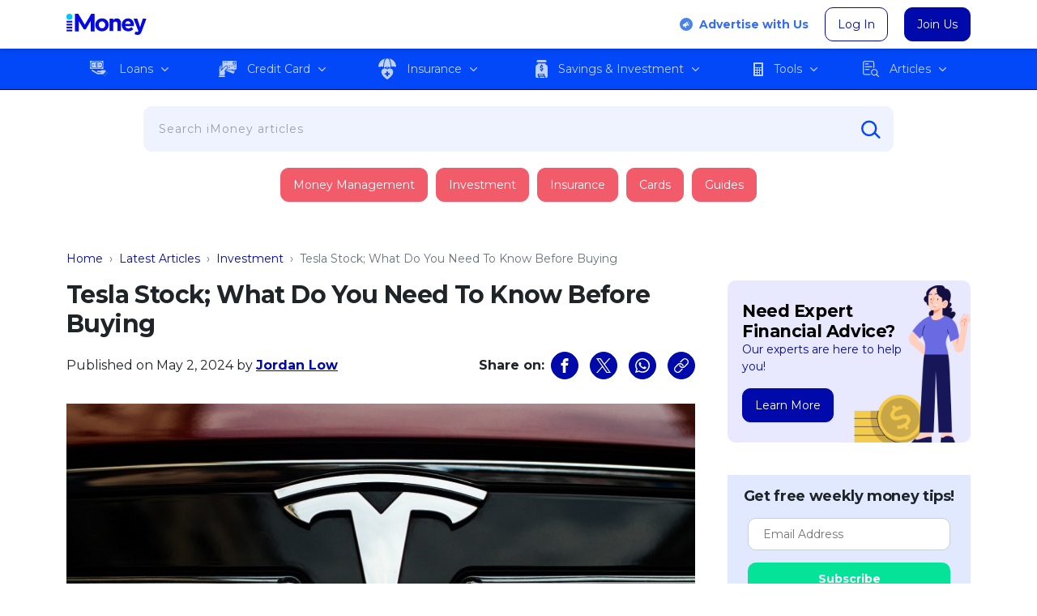

--- FILE ---
content_type: text/html; charset=UTF-8
request_url: https://www.imoney.my/articles/important-details-investing-tesla
body_size: 66501
content:
<!doctype html>
<html lang="en" class="no-js"><head>
	<script async type="application/javascript" src="//anymind360.com/js/4911/ats.js"></script>
	<meta charset="UTF-8">
	<meta http-equiv="X-UA-Compatible" content="IE=edge,chrome=1">
	<meta name="viewport" content="width=device-width, initial-scale=1.0">
	<link rel="icon" type="image/vnd.microsoft.icon" href="https://www.imoney.my/articles/wp-content/themes/imoney-2015-my/img/favicon/favicon.ico">
	<link rel="shortcut icon" type="image/x-icon" href="https://www.imoney.my/articles/wp-content/themes/imoney-2015-my/img/favicon/favicon.ico">
	<link rel="apple-touch-icon" sizes="180x180" href="https://www.imoney.my/articles/wp-content/themes/imoney-2015-my/img/favicon/apple-touch-icon.png">
	<link rel="icon" type="image/png" sizes="32x32" href="https://www.imoney.my/articles/wp-content/themes/imoney-2015-my/img/favicon/favicon-32x32.png">
	<link rel="icon" type="image/png" sizes="16x16" href="https://www.imoney.my/articles/wp-content/themes/imoney-2015-my/img/favicon/favicon-16x16.png">	
	<link rel="manifest" href="https://www.imoney.my/articles/wp-content/themes/imoney-2015-my/manifest.json">
	<meta name="msapplication-TileColor" content="#0009AA">
	<meta name="msapplication-TileImage" content="https://www.imoney.my/articles/wp-content/themes/imoney-2015-my/img/favicon/mstile-144x144.png">
	<meta name="theme-color" content="#0009AA">

	<link rel="dns-prefetch" href="https://securepubads.g.doubleclick.net">
	<link rel="preconnect" href="//www.google-analytics.com">
	<link rel="preload" as="style" href="https://www.imoney.my/articles/wp-content/themes/imoney-2015-my/fonts/fonts.css" onload="this.onload=null;this.rel='stylesheet'">
	<noscript>
		<link rel="stylesheet" as="font" href="https://www.imoney.my/articles/wp-content/themes/imoney-2015-my/fonts/fonts.css">
	</noscript>

						<meta name="author" content="Jordan Low">
					
		
	
	

	<style>:root,[data-bs-theme=light]{--bs-blue:#0d6efd;--bs-indigo:#6610f2;--bs-purple:#6f42c1;--bs-pink:#d63384;--bs-red:#da4f49;--bs-orange:#f80;--bs-yellow:#ffc107;--bs-green:#53bd58;--bs-teal:#20c997;--bs-cyan:#0dcaf0;--bs-black:#000;--bs-white:#fff;--bs-gray:#6c757d;--bs-gray-dark:#343a40;--bs-gray-100:#f8f9fa;--bs-gray-200:#e9ecef;--bs-gray-300:#dee2e6;--bs-gray-400:#ced4da;--bs-gray-500:#adb5bd;--bs-gray-600:#6c757d;--bs-gray-700:#495057;--bs-gray-800:#343a40;--bs-gray-900:#212529;--bs-primary:#0009aa;--bs-secondary:#009ebf;--bs-success:#05e399;--bs-info:#0dcaf0;--bs-warning:#f80;--bs-danger:#f25c6a;--bs-light:#f8f9fa;--bs-dark:#212529;--bs-primary-rgb:0,9,170;--bs-secondary-rgb:0,158,191;--bs-success-rgb:5,227,153;--bs-info-rgb:13,202,240;--bs-warning-rgb:255,136,0;--bs-danger-rgb:242,92,106;--bs-light-rgb:248,249,250;--bs-dark-rgb:33,37,41;--bs-primary-text-emphasis:#000444;--bs-secondary-text-emphasis:#003f4c;--bs-success-text-emphasis:#025b3d;--bs-info-text-emphasis:#055160;--bs-warning-text-emphasis:#663600;--bs-danger-text-emphasis:#61252a;--bs-light-text-emphasis:#495057;--bs-dark-text-emphasis:#495057;--bs-primary-bg-subtle:#ccceee;--bs-secondary-bg-subtle:#ccecf2;--bs-success-bg-subtle:#cdf9eb;--bs-info-bg-subtle:#cff4fc;--bs-warning-bg-subtle:#ffe7cc;--bs-danger-bg-subtle:#fcdee1;--bs-light-bg-subtle:#fcfcfd;--bs-dark-bg-subtle:#ced4da;--bs-primary-border-subtle:#999ddd;--bs-secondary-border-subtle:#99d8e5;--bs-success-border-subtle:#9bf4d6;--bs-info-border-subtle:#9eeaf9;--bs-warning-border-subtle:#ffcf99;--bs-danger-border-subtle:#fabec3;--bs-light-border-subtle:#e9ecef;--bs-dark-border-subtle:#adb5bd;--bs-white-rgb:255,255,255;--bs-black-rgb:0,0,0;--bs-font-sans-serif:system-ui,-apple-system,"Segoe UI",Roboto,"Helvetica Neue","Noto Sans","Liberation Sans",Arial,sans-serif,"Apple Color Emoji","Segoe UI Emoji","Segoe UI Symbol","Noto Color Emoji";--bs-font-monospace:SFMono-Regular,Menlo,Monaco,Consolas,"Liberation Mono","Courier New",monospace;--bs-gradient:linear-gradient(180deg,hsla(0,0%,100%,.15),hsla(0,0%,100%,0));--bs-body-font-family:var(--bs-font-sans-serif);--bs-body-font-size:1rem;--bs-body-font-weight:400;--bs-body-line-height:1.5;--bs-body-color:#212529;--bs-body-color-rgb:33,37,41;--bs-body-bg:#fff;--bs-body-bg-rgb:255,255,255;--bs-emphasis-color:#000;--bs-emphasis-color-rgb:0,0,0;--bs-secondary-color:rgba(33,37,41,.75);--bs-secondary-color-rgb:33,37,41;--bs-secondary-bg:#e9ecef;--bs-secondary-bg-rgb:233,236,239;--bs-tertiary-color:rgba(33,37,41,.5);--bs-tertiary-color-rgb:33,37,41;--bs-tertiary-bg:#f8f9fa;--bs-tertiary-bg-rgb:248,249,250;--bs-heading-color:inherit;--bs-link-color:#0009aa;--bs-link-color-rgb:0,9,170;--bs-link-decoration:underline;--bs-link-hover-color:#000788;--bs-link-hover-color-rgb:0,7,136;--bs-code-color:#d63384;--bs-highlight-color:#212529;--bs-highlight-bg:#fff3cd;--bs-border-width:1px;--bs-border-style:solid;--bs-border-color:#dee2e6;--bs-border-color-translucent:rgba(0,0,0,.175);--bs-border-radius:10px;--bs-border-radius-sm:0.25rem;--bs-border-radius-lg:0.5rem;--bs-border-radius-xl:1rem;--bs-border-radius-xxl:2rem;--bs-border-radius-2xl:var(--bs-border-radius-xxl);--bs-border-radius-pill:50rem;--bs-box-shadow:0 3px 6px rgba(0,0,0,.16);--bs-box-shadow-sm:0 0.125rem 0.25rem rgba(0,0,0,.075);--bs-box-shadow-lg:0 1rem 3rem rgba(0,0,0,.175);--bs-box-shadow-inset:inset 0 1px 2px rgba(0,0,0,.075);--bs-focus-ring-width:0.25rem;--bs-focus-ring-opacity:0.25;--bs-focus-ring-color:rgba(0,9,170,.25);--bs-form-valid-color:#05e399;--bs-form-valid-border-color:#05e399;--bs-form-invalid-color:#f25c6a;--bs-form-invalid-border-color:#f25c6a}[data-bs-theme=dark]{color-scheme:dark;--bs-body-color:#dee2e6;--bs-body-color-rgb:222,226,230;--bs-body-bg:#212529;--bs-body-bg-rgb:33,37,41;--bs-emphasis-color:#fff;--bs-emphasis-color-rgb:255,255,255;--bs-secondary-color:rgba(222,226,230,.75);--bs-secondary-color-rgb:222,226,230;--bs-secondary-bg:#343a40;--bs-secondary-bg-rgb:52,58,64;--bs-tertiary-color:rgba(222,226,230,.5);--bs-tertiary-color-rgb:222,226,230;--bs-tertiary-bg:#2b3035;--bs-tertiary-bg-rgb:43,48,53;--bs-primary-text-emphasis:#666bcc;--bs-secondary-text-emphasis:#66c5d9;--bs-success-text-emphasis:#69eec2;--bs-info-text-emphasis:#6edff6;--bs-warning-text-emphasis:#ffb866;--bs-danger-text-emphasis:#f79da6;--bs-light-text-emphasis:#f8f9fa;--bs-dark-text-emphasis:#dee2e6;--bs-primary-bg-subtle:#000222;--bs-secondary-bg-subtle:#002026;--bs-success-bg-subtle:#012d1f;--bs-info-bg-subtle:#032830;--bs-warning-bg-subtle:#331b00;--bs-danger-bg-subtle:#301215;--bs-light-bg-subtle:#343a40;--bs-dark-bg-subtle:#1a1d20;--bs-primary-border-subtle:#000566;--bs-secondary-border-subtle:#005f73;--bs-success-border-subtle:#03885c;--bs-info-border-subtle:#087990;--bs-warning-border-subtle:#995200;--bs-danger-border-subtle:#913740;--bs-light-border-subtle:#495057;--bs-dark-border-subtle:#343a40;--bs-heading-color:inherit;--bs-link-color:#666bcc;--bs-link-hover-color:#8589d6;--bs-link-color-rgb:102,107,204;--bs-link-hover-color-rgb:133,137,214;--bs-code-color:#e685b5;--bs-highlight-color:#dee2e6;--bs-highlight-bg:#664d03;--bs-border-color:#495057;--bs-border-color-translucent:hsla(0,0%,100%,.15);--bs-form-valid-color:#98d79b;--bs-form-valid-border-color:#98d79b;--bs-form-invalid-color:#e99592;--bs-form-invalid-border-color:#e99592}*,:after,:before{box-sizing:border-box}@media(prefers-reduced-motion:no-preference){:root{scroll-behavior:smooth}}body{background-color:var(--bs-body-bg);color:var(--bs-body-color);font-family:var(--bs-body-font-family);font-size:var(--bs-body-font-size);font-weight:var(--bs-body-font-weight);line-height:var(--bs-body-line-height);margin:0;text-align:var(--bs-body-text-align);-webkit-text-size-adjust:100%;-webkit-tap-highlight-color:rgba(0,0,0,0)}hr{border:0;border-top:var(--bs-border-width) solid;color:inherit;margin:1rem 0;opacity:.25}.h1,.h2,.h3,.h4,.h5,.h6,h1,h2,h3,h4,h5,h6{color:var(--bs-heading-color);font-weight:500;line-height:1.2;margin-bottom:.5rem;margin-top:0}.h1,h1{font-size:calc(1.375rem + 1.5vw)}@media(min-width:1200px){.h1,h1{font-size:2.5rem}}.h2,h2{font-size:calc(1.325rem + .9vw)}@media(min-width:1200px){.h2,h2{font-size:2rem}}.h3,h3{font-size:calc(1.3rem + .6vw)}@media(min-width:1200px){.h3,h3{font-size:1.75rem}}.h4,h4{font-size:calc(1.275rem + .3vw)}@media(min-width:1200px){.h4,h4{font-size:1.5rem}}.h5,h5{font-size:1.25rem}.h6,h6{font-size:1rem}p{margin-bottom:1rem;margin-top:0}abbr[title]{cursor:help;text-decoration:underline dotted;text-decoration-skip-ink:none}address{font-style:normal;line-height:inherit;margin-bottom:1rem}ol,ul{padding-left:2rem}dl,ol,ul{margin-bottom:1rem;margin-top:0}ol ol,ol ul,ul ol,ul ul{margin-bottom:0}dt{font-weight:700}dd{margin-bottom:.5rem;margin-left:0}blockquote{margin:0 0 1rem}b,strong{font-weight:bolder}.small,small{font-size:.875em}.mark,mark{background-color:var(--bs-highlight-bg);color:var(--bs-highlight-color);padding:.1875em}sub,sup{font-size:.75em;line-height:0;position:relative;vertical-align:baseline}sub{bottom:-.25em}sup{top:-.5em}.breadcrumb a,a{color:rgba(var(--bs-link-color-rgb),var(--bs-link-opacity,1));text-decoration:underline}a:hover{--bs-link-color-rgb:var(--bs-link-hover-color-rgb)}a:not([href]):not([class]),a:not([href]):not([class]):hover{color:inherit;text-decoration:none}code,kbd,pre,samp{font-family:var(--bs-font-monospace);font-size:1em}pre{display:block;font-size:.875em;margin-bottom:1rem;margin-top:0;overflow:auto}pre code{color:inherit;font-size:inherit;word-break:normal}code{color:var(--bs-code-color);font-size:.875em;word-wrap:break-word}.breadcrumb a>code,a>code{color:inherit}kbd{background-color:var(--bs-body-color);border-radius:.25rem;color:var(--bs-body-bg);font-size:.875em;padding:.1875rem .375rem}kbd kbd{font-size:1em;padding:0}figure{margin:0 0 1rem}img,svg{vertical-align:middle}table{border-collapse:collapse;caption-side:bottom}caption{color:var(--bs-secondary-color);padding-bottom:.5rem;padding-top:.5rem;text-align:left}th{text-align:inherit;text-align:-webkit-match-parent}tbody,td,tfoot,th,thead,tr{border:0 solid;border-color:inherit}label{display:inline-block}button{border-radius:0}button:focus:not(:focus-visible){outline:0}button,input,optgroup,select,textarea{font-family:inherit;font-size:inherit;line-height:inherit;margin:0}button,select{text-transform:none}[role=button]{cursor:pointer}select{word-wrap:normal}select:disabled{opacity:1}[list]:not([type=date]):not([type=datetime-local]):not([type=month]):not([type=week]):not([type=time])::-webkit-calendar-picker-indicator{display:none!important}[type=button],[type=reset],[type=submit],button{-webkit-appearance:button}[type=button]:not(:disabled),[type=reset]:not(:disabled),[type=submit]:not(:disabled),button:not(:disabled){cursor:pointer}::-moz-focus-inner{border-style:none;padding:0}textarea{resize:vertical}fieldset{border:0;margin:0;min-width:0;padding:0}legend{float:left;font-size:calc(1.275rem + .3vw);line-height:inherit;margin-bottom:.5rem;padding:0;width:100%}@media(min-width:1200px){legend{font-size:1.5rem}}legend+*{clear:left}::-webkit-datetime-edit-day-field,::-webkit-datetime-edit-fields-wrapper,::-webkit-datetime-edit-hour-field,::-webkit-datetime-edit-minute,::-webkit-datetime-edit-month-field,::-webkit-datetime-edit-text,::-webkit-datetime-edit-year-field{padding:0}::-webkit-inner-spin-button{height:auto}[type=search]{-webkit-appearance:textfield;outline-offset:-2px}::-webkit-search-decoration{-webkit-appearance:none}::-webkit-color-swatch-wrapper{padding:0}::file-selector-button{-webkit-appearance:button;font:inherit}output{display:inline-block}iframe{border:0}summary{cursor:pointer;display:list-item}progress{vertical-align:baseline}[hidden]{display:none!important}.lead{font-size:1.25rem;font-weight:300}.display-1{font-size:calc(1.625rem + 4.5vw);font-weight:300;line-height:1.2}@media(min-width:1200px){.display-1{font-size:5rem}}.display-2{font-size:calc(1.575rem + 3.9vw);font-weight:300;line-height:1.2}@media(min-width:1200px){.display-2{font-size:4.5rem}}.display-3{font-size:calc(1.525rem + 3.3vw);font-weight:300;line-height:1.2}@media(min-width:1200px){.display-3{font-size:4rem}}.display-4{font-size:calc(1.475rem + 2.7vw);font-weight:300;line-height:1.2}@media(min-width:1200px){.display-4{font-size:3.5rem}}.display-5{font-size:calc(1.425rem + 2.1vw);font-weight:300;line-height:1.2}@media(min-width:1200px){.display-5{font-size:3rem}}.display-6{font-size:calc(1.375rem + 1.5vw);font-weight:300;line-height:1.2}@media(min-width:1200px){.display-6{font-size:2.5rem}}.dropdown-submenu,.list-inline,.list-unstyled,.menu-main,.menu-mobile{list-style:none;padding-left:0}.list-inline-item{display:inline-block}.list-inline-item:not(:last-child){margin-right:.5rem}.initialism{font-size:.875em;text-transform:uppercase}.blockquote{font-size:1.25rem;margin-bottom:1rem}.blockquote>:last-child{margin-bottom:0}.blockquote-footer{color:#6c757d;font-size:.875em;margin-bottom:1rem;margin-top:-1rem}.blockquote-footer:before{content:"— "}.img-fluid,.img-thumbnail{height:auto;max-width:100%}.img-thumbnail{background-color:var(--bs-body-bg);border:var(--bs-border-width) solid var(--bs-border-color);border-radius:var(--bs-border-radius);padding:.25rem}.figure{display:inline-block}.figure-img{line-height:1;margin-bottom:.5rem}.figure-caption{color:var(--bs-secondary-color);font-size:.875em}.container,.container-fluid,.container-lg,.container-md,.container-sm,.container-xl,.container-xxl{--bs-gutter-x:1.5rem;--bs-gutter-y:0;margin-left:auto;margin-right:auto;padding-left:calc(var(--bs-gutter-x)*.5);padding-right:calc(var(--bs-gutter-x)*.5);width:100%}@media(min-width:576px){.container,.container-sm{max-width:540px}}@media(min-width:768px){.container,.container-md,.container-sm{max-width:720px}}@media(min-width:992px){.container,.container-lg,.container-md,.container-sm{max-width:960px}}@media(min-width:1200px){.container,.container-lg,.container-md,.container-sm,.container-xl{max-width:1140px}}@media(min-width:1400px){.container,.container-lg,.container-md,.container-sm,.container-xl,.container-xxl{max-width:1320px}}:root{--bs-breakpoint-xs:0;--bs-breakpoint-sm:576px;--bs-breakpoint-md:768px;--bs-breakpoint-lg:992px;--bs-breakpoint-xl:1200px;--bs-breakpoint-xxl:1400px}.row{--bs-gutter-x:1.5rem;--bs-gutter-y:0;display:flex;flex-wrap:wrap;margin-left:calc(var(--bs-gutter-x)*-.5);margin-right:calc(var(--bs-gutter-x)*-.5);margin-top:calc(var(--bs-gutter-y)*-1)}.row>*{flex-shrink:0;margin-top:var(--bs-gutter-y);max-width:100%;padding-left:calc(var(--bs-gutter-x)*.5);padding-right:calc(var(--bs-gutter-x)*.5);width:100%}.col{flex:1 0 0%}.row-cols-auto>*{flex:0 0 auto;width:auto}.row-cols-1>*{flex:0 0 auto;width:100%}.row-cols-2>*{flex:0 0 auto;width:50%}.row-cols-3>*{flex:0 0 auto;width:33.33333333%}.row-cols-4>*{flex:0 0 auto;width:25%}.row-cols-5>*{flex:0 0 auto;width:20%}.row-cols-6>*{flex:0 0 auto;width:16.66666667%}.col-auto{flex:0 0 auto;width:auto}.col-1{flex:0 0 auto;width:8.33333333%}.col-2{flex:0 0 auto;width:16.66666667%}.col-3{flex:0 0 auto;width:25%}.col-4{flex:0 0 auto;width:33.33333333%}.col-5{flex:0 0 auto;width:41.66666667%}.col-6{flex:0 0 auto;width:50%}.col-7{flex:0 0 auto;width:58.33333333%}.col-8{flex:0 0 auto;width:66.66666667%}.col-9{flex:0 0 auto;width:75%}.col-10{flex:0 0 auto;width:83.33333333%}.col-11{flex:0 0 auto;width:91.66666667%}.col-12{flex:0 0 auto;width:100%}.offset-1{margin-left:8.33333333%}.offset-2{margin-left:16.66666667%}.offset-3{margin-left:25%}.offset-4{margin-left:33.33333333%}.offset-5{margin-left:41.66666667%}.offset-6{margin-left:50%}.offset-7{margin-left:58.33333333%}.offset-8{margin-left:66.66666667%}.offset-9{margin-left:75%}.offset-10{margin-left:83.33333333%}.offset-11{margin-left:91.66666667%}.g-0,.gx-0{--bs-gutter-x:0}.g-0,.gy-0{--bs-gutter-y:0}.g-1,.gx-1{--bs-gutter-x:0.25rem}.g-1,.gy-1{--bs-gutter-y:0.25rem}.g-2,.gx-2{--bs-gutter-x:0.5rem}.g-2,.gy-2{--bs-gutter-y:0.5rem}.g-3,.gx-3{--bs-gutter-x:1rem}.g-3,.gy-3{--bs-gutter-y:1rem}.g-4,.gx-4{--bs-gutter-x:1.5rem}.g-4,.gy-4{--bs-gutter-y:1.5rem}.g-5,.gx-5{--bs-gutter-x:3rem}.g-5,.gy-5{--bs-gutter-y:3rem}@media(min-width:576px){.col-sm{flex:1 0 0%}.row-cols-sm-auto>*{flex:0 0 auto;width:auto}.row-cols-sm-1>*{flex:0 0 auto;width:100%}.row-cols-sm-2>*{flex:0 0 auto;width:50%}.row-cols-sm-3>*{flex:0 0 auto;width:33.33333333%}.row-cols-sm-4>*{flex:0 0 auto;width:25%}.row-cols-sm-5>*{flex:0 0 auto;width:20%}.row-cols-sm-6>*{flex:0 0 auto;width:16.66666667%}.col-sm-auto{flex:0 0 auto;width:auto}.col-sm-1{flex:0 0 auto;width:8.33333333%}.col-sm-2{flex:0 0 auto;width:16.66666667%}.col-sm-3{flex:0 0 auto;width:25%}.col-sm-4{flex:0 0 auto;width:33.33333333%}.col-sm-5{flex:0 0 auto;width:41.66666667%}.col-sm-6{flex:0 0 auto;width:50%}.col-sm-7{flex:0 0 auto;width:58.33333333%}.col-sm-8{flex:0 0 auto;width:66.66666667%}.col-sm-9{flex:0 0 auto;width:75%}.col-sm-10{flex:0 0 auto;width:83.33333333%}.col-sm-11{flex:0 0 auto;width:91.66666667%}.col-sm-12{flex:0 0 auto;width:100%}.offset-sm-0{margin-left:0}.offset-sm-1{margin-left:8.33333333%}.offset-sm-2{margin-left:16.66666667%}.offset-sm-3{margin-left:25%}.offset-sm-4{margin-left:33.33333333%}.offset-sm-5{margin-left:41.66666667%}.offset-sm-6{margin-left:50%}.offset-sm-7{margin-left:58.33333333%}.offset-sm-8{margin-left:66.66666667%}.offset-sm-9{margin-left:75%}.offset-sm-10{margin-left:83.33333333%}.offset-sm-11{margin-left:91.66666667%}.g-sm-0,.gx-sm-0{--bs-gutter-x:0}.g-sm-0,.gy-sm-0{--bs-gutter-y:0}.g-sm-1,.gx-sm-1{--bs-gutter-x:0.25rem}.g-sm-1,.gy-sm-1{--bs-gutter-y:0.25rem}.g-sm-2,.gx-sm-2{--bs-gutter-x:0.5rem}.g-sm-2,.gy-sm-2{--bs-gutter-y:0.5rem}.g-sm-3,.gx-sm-3{--bs-gutter-x:1rem}.g-sm-3,.gy-sm-3{--bs-gutter-y:1rem}.g-sm-4,.gx-sm-4{--bs-gutter-x:1.5rem}.g-sm-4,.gy-sm-4{--bs-gutter-y:1.5rem}.g-sm-5,.gx-sm-5{--bs-gutter-x:3rem}.g-sm-5,.gy-sm-5{--bs-gutter-y:3rem}}@media(min-width:768px){.col-md{flex:1 0 0%}.row-cols-md-auto>*{flex:0 0 auto;width:auto}.row-cols-md-1>*{flex:0 0 auto;width:100%}.row-cols-md-2>*{flex:0 0 auto;width:50%}.row-cols-md-3>*{flex:0 0 auto;width:33.33333333%}.row-cols-md-4>*{flex:0 0 auto;width:25%}.row-cols-md-5>*{flex:0 0 auto;width:20%}.row-cols-md-6>*{flex:0 0 auto;width:16.66666667%}.col-md-auto{flex:0 0 auto;width:auto}.col-md-1{flex:0 0 auto;width:8.33333333%}.col-md-2{flex:0 0 auto;width:16.66666667%}.col-md-3{flex:0 0 auto;width:25%}.col-md-4{flex:0 0 auto;width:33.33333333%}.col-md-5{flex:0 0 auto;width:41.66666667%}.col-md-6{flex:0 0 auto;width:50%}.col-md-7{flex:0 0 auto;width:58.33333333%}.col-md-8{flex:0 0 auto;width:66.66666667%}.col-md-9{flex:0 0 auto;width:75%}.col-md-10{flex:0 0 auto;width:83.33333333%}.col-md-11{flex:0 0 auto;width:91.66666667%}.col-md-12{flex:0 0 auto;width:100%}.offset-md-0{margin-left:0}.offset-md-1{margin-left:8.33333333%}.offset-md-2{margin-left:16.66666667%}.offset-md-3{margin-left:25%}.offset-md-4{margin-left:33.33333333%}.offset-md-5{margin-left:41.66666667%}.offset-md-6{margin-left:50%}.offset-md-7{margin-left:58.33333333%}.offset-md-8{margin-left:66.66666667%}.offset-md-9{margin-left:75%}.offset-md-10{margin-left:83.33333333%}.offset-md-11{margin-left:91.66666667%}.g-md-0,.gx-md-0{--bs-gutter-x:0}.g-md-0,.gy-md-0{--bs-gutter-y:0}.g-md-1,.gx-md-1{--bs-gutter-x:0.25rem}.g-md-1,.gy-md-1{--bs-gutter-y:0.25rem}.g-md-2,.gx-md-2{--bs-gutter-x:0.5rem}.g-md-2,.gy-md-2{--bs-gutter-y:0.5rem}.g-md-3,.gx-md-3{--bs-gutter-x:1rem}.g-md-3,.gy-md-3{--bs-gutter-y:1rem}.g-md-4,.gx-md-4{--bs-gutter-x:1.5rem}.g-md-4,.gy-md-4{--bs-gutter-y:1.5rem}.g-md-5,.gx-md-5{--bs-gutter-x:3rem}.g-md-5,.gy-md-5{--bs-gutter-y:3rem}}@media(min-width:992px){.col-lg{flex:1 0 0%}.row-cols-lg-auto>*{flex:0 0 auto;width:auto}.row-cols-lg-1>*{flex:0 0 auto;width:100%}.row-cols-lg-2>*{flex:0 0 auto;width:50%}.row-cols-lg-3>*{flex:0 0 auto;width:33.33333333%}.row-cols-lg-4>*{flex:0 0 auto;width:25%}.row-cols-lg-5>*{flex:0 0 auto;width:20%}.row-cols-lg-6>*{flex:0 0 auto;width:16.66666667%}.col-lg-auto{flex:0 0 auto;width:auto}.col-lg-1{flex:0 0 auto;width:8.33333333%}.col-lg-2{flex:0 0 auto;width:16.66666667%}.col-lg-3{flex:0 0 auto;width:25%}.col-lg-4{flex:0 0 auto;width:33.33333333%}.col-lg-5{flex:0 0 auto;width:41.66666667%}.col-lg-6{flex:0 0 auto;width:50%}.col-lg-7{flex:0 0 auto;width:58.33333333%}.col-lg-8{flex:0 0 auto;width:66.66666667%}.col-lg-9{flex:0 0 auto;width:75%}.col-lg-10{flex:0 0 auto;width:83.33333333%}.col-lg-11{flex:0 0 auto;width:91.66666667%}.col-lg-12{flex:0 0 auto;width:100%}.offset-lg-0{margin-left:0}.offset-lg-1{margin-left:8.33333333%}.offset-lg-2{margin-left:16.66666667%}.offset-lg-3{margin-left:25%}.offset-lg-4{margin-left:33.33333333%}.offset-lg-5{margin-left:41.66666667%}.offset-lg-6{margin-left:50%}.offset-lg-7{margin-left:58.33333333%}.offset-lg-8{margin-left:66.66666667%}.offset-lg-9{margin-left:75%}.offset-lg-10{margin-left:83.33333333%}.offset-lg-11{margin-left:91.66666667%}.g-lg-0,.gx-lg-0{--bs-gutter-x:0}.g-lg-0,.gy-lg-0{--bs-gutter-y:0}.g-lg-1,.gx-lg-1{--bs-gutter-x:0.25rem}.g-lg-1,.gy-lg-1{--bs-gutter-y:0.25rem}.g-lg-2,.gx-lg-2{--bs-gutter-x:0.5rem}.g-lg-2,.gy-lg-2{--bs-gutter-y:0.5rem}.g-lg-3,.gx-lg-3{--bs-gutter-x:1rem}.g-lg-3,.gy-lg-3{--bs-gutter-y:1rem}.g-lg-4,.gx-lg-4{--bs-gutter-x:1.5rem}.g-lg-4,.gy-lg-4{--bs-gutter-y:1.5rem}.g-lg-5,.gx-lg-5{--bs-gutter-x:3rem}.g-lg-5,.gy-lg-5{--bs-gutter-y:3rem}}@media(min-width:1200px){.col-xl{flex:1 0 0%}.row-cols-xl-auto>*{flex:0 0 auto;width:auto}.row-cols-xl-1>*{flex:0 0 auto;width:100%}.row-cols-xl-2>*{flex:0 0 auto;width:50%}.row-cols-xl-3>*{flex:0 0 auto;width:33.33333333%}.row-cols-xl-4>*{flex:0 0 auto;width:25%}.row-cols-xl-5>*{flex:0 0 auto;width:20%}.row-cols-xl-6>*{flex:0 0 auto;width:16.66666667%}.col-xl-auto{flex:0 0 auto;width:auto}.col-xl-1{flex:0 0 auto;width:8.33333333%}.col-xl-2{flex:0 0 auto;width:16.66666667%}.col-xl-3{flex:0 0 auto;width:25%}.col-xl-4{flex:0 0 auto;width:33.33333333%}.col-xl-5{flex:0 0 auto;width:41.66666667%}.col-xl-6{flex:0 0 auto;width:50%}.col-xl-7{flex:0 0 auto;width:58.33333333%}.col-xl-8{flex:0 0 auto;width:66.66666667%}.col-xl-9{flex:0 0 auto;width:75%}.col-xl-10{flex:0 0 auto;width:83.33333333%}.col-xl-11{flex:0 0 auto;width:91.66666667%}.col-xl-12{flex:0 0 auto;width:100%}.offset-xl-0{margin-left:0}.offset-xl-1{margin-left:8.33333333%}.offset-xl-2{margin-left:16.66666667%}.offset-xl-3{margin-left:25%}.offset-xl-4{margin-left:33.33333333%}.offset-xl-5{margin-left:41.66666667%}.offset-xl-6{margin-left:50%}.offset-xl-7{margin-left:58.33333333%}.offset-xl-8{margin-left:66.66666667%}.offset-xl-9{margin-left:75%}.offset-xl-10{margin-left:83.33333333%}.offset-xl-11{margin-left:91.66666667%}.g-xl-0,.gx-xl-0{--bs-gutter-x:0}.g-xl-0,.gy-xl-0{--bs-gutter-y:0}.g-xl-1,.gx-xl-1{--bs-gutter-x:0.25rem}.g-xl-1,.gy-xl-1{--bs-gutter-y:0.25rem}.g-xl-2,.gx-xl-2{--bs-gutter-x:0.5rem}.g-xl-2,.gy-xl-2{--bs-gutter-y:0.5rem}.g-xl-3,.gx-xl-3{--bs-gutter-x:1rem}.g-xl-3,.gy-xl-3{--bs-gutter-y:1rem}.g-xl-4,.gx-xl-4{--bs-gutter-x:1.5rem}.g-xl-4,.gy-xl-4{--bs-gutter-y:1.5rem}.g-xl-5,.gx-xl-5{--bs-gutter-x:3rem}.g-xl-5,.gy-xl-5{--bs-gutter-y:3rem}}@media(min-width:1400px){.col-xxl{flex:1 0 0%}.row-cols-xxl-auto>*{flex:0 0 auto;width:auto}.row-cols-xxl-1>*{flex:0 0 auto;width:100%}.row-cols-xxl-2>*{flex:0 0 auto;width:50%}.row-cols-xxl-3>*{flex:0 0 auto;width:33.33333333%}.row-cols-xxl-4>*{flex:0 0 auto;width:25%}.row-cols-xxl-5>*{flex:0 0 auto;width:20%}.row-cols-xxl-6>*{flex:0 0 auto;width:16.66666667%}.col-xxl-auto{flex:0 0 auto;width:auto}.col-xxl-1{flex:0 0 auto;width:8.33333333%}.col-xxl-2{flex:0 0 auto;width:16.66666667%}.col-xxl-3{flex:0 0 auto;width:25%}.col-xxl-4{flex:0 0 auto;width:33.33333333%}.col-xxl-5{flex:0 0 auto;width:41.66666667%}.col-xxl-6{flex:0 0 auto;width:50%}.col-xxl-7{flex:0 0 auto;width:58.33333333%}.col-xxl-8{flex:0 0 auto;width:66.66666667%}.col-xxl-9{flex:0 0 auto;width:75%}.col-xxl-10{flex:0 0 auto;width:83.33333333%}.col-xxl-11{flex:0 0 auto;width:91.66666667%}.col-xxl-12{flex:0 0 auto;width:100%}.offset-xxl-0{margin-left:0}.offset-xxl-1{margin-left:8.33333333%}.offset-xxl-2{margin-left:16.66666667%}.offset-xxl-3{margin-left:25%}.offset-xxl-4{margin-left:33.33333333%}.offset-xxl-5{margin-left:41.66666667%}.offset-xxl-6{margin-left:50%}.offset-xxl-7{margin-left:58.33333333%}.offset-xxl-8{margin-left:66.66666667%}.offset-xxl-9{margin-left:75%}.offset-xxl-10{margin-left:83.33333333%}.offset-xxl-11{margin-left:91.66666667%}.g-xxl-0,.gx-xxl-0{--bs-gutter-x:0}.g-xxl-0,.gy-xxl-0{--bs-gutter-y:0}.g-xxl-1,.gx-xxl-1{--bs-gutter-x:0.25rem}.g-xxl-1,.gy-xxl-1{--bs-gutter-y:0.25rem}.g-xxl-2,.gx-xxl-2{--bs-gutter-x:0.5rem}.g-xxl-2,.gy-xxl-2{--bs-gutter-y:0.5rem}.g-xxl-3,.gx-xxl-3{--bs-gutter-x:1rem}.g-xxl-3,.gy-xxl-3{--bs-gutter-y:1rem}.g-xxl-4,.gx-xxl-4{--bs-gutter-x:1.5rem}.g-xxl-4,.gy-xxl-4{--bs-gutter-y:1.5rem}.g-xxl-5,.gx-xxl-5{--bs-gutter-x:3rem}.g-xxl-5,.gy-xxl-5{--bs-gutter-y:3rem}}.btn{--bs-btn-padding-x:0.75rem;--bs-btn-padding-y:0.375rem;--bs-btn-font-family: ;--bs-btn-font-size:1rem;--bs-btn-font-weight:400;--bs-btn-line-height:1.5;--bs-btn-color:var(--bs-body-color);--bs-btn-bg:transparent;--bs-btn-border-width:var(--bs-border-width);--bs-btn-border-color:transparent;--bs-btn-border-radius:var(--bs-border-radius);--bs-btn-hover-border-color:transparent;--bs-btn-box-shadow:inset 0 1px 0 hsla(0,0%,100%,.15),0 1px 1px rgba(0,0,0,.075);--bs-btn-disabled-opacity:0.65;--bs-btn-focus-box-shadow:0 0 0 0.25rem rgba(var(--bs-btn-focus-shadow-rgb),.5);background-color:var(--bs-btn-bg);border:var(--bs-btn-border-width) solid var(--bs-btn-border-color);border-radius:var(--bs-btn-border-radius);color:var(--bs-btn-color);cursor:pointer;display:inline-block;font-family:var(--bs-btn-font-family);font-size:var(--bs-btn-font-size);font-weight:var(--bs-btn-font-weight);line-height:var(--bs-btn-line-height);padding:var(--bs-btn-padding-y) var(--bs-btn-padding-x);text-align:center;transition:color .15s ease-in-out,background-color .15s ease-in-out,border-color .15s ease-in-out,box-shadow .15s ease-in-out;user-select:none;vertical-align:middle}@media(prefers-reduced-motion:reduce){.btn{transition:none}}.btn:hover{background-color:var(--bs-btn-hover-bg);border-color:var(--bs-btn-hover-border-color);color:var(--bs-btn-hover-color)}.btn-check+.btn:hover{background-color:var(--bs-btn-bg);border-color:var(--bs-btn-border-color);color:var(--bs-btn-color)}.btn:focus-visible{background-color:var(--bs-btn-hover-bg);border-color:var(--bs-btn-hover-border-color);box-shadow:var(--bs-btn-focus-box-shadow);color:var(--bs-btn-hover-color);outline:0}.btn-check:focus-visible+.btn{border-color:var(--bs-btn-hover-border-color);box-shadow:var(--bs-btn-focus-box-shadow);outline:0}.btn-check:checked+.btn,.btn.active,.btn.show,.btn:first-child:active,:not(.btn-check)+.btn:active{background-color:var(--bs-btn-active-bg);border-color:var(--bs-btn-active-border-color);color:var(--bs-btn-active-color)}.btn-check:checked+.btn:focus-visible,.btn.active:focus-visible,.btn.show:focus-visible,.btn:first-child:active:focus-visible,:not(.btn-check)+.btn:active:focus-visible{box-shadow:var(--bs-btn-focus-box-shadow)}.btn-check:checked:focus-visible+.btn{box-shadow:var(--bs-btn-focus-box-shadow)}.btn.disabled,.btn:disabled,fieldset:disabled .btn{background-color:var(--bs-btn-disabled-bg);border-color:var(--bs-btn-disabled-border-color);color:var(--bs-btn-disabled-color);opacity:var(--bs-btn-disabled-opacity);pointer-events:none}.btn-primary{--bs-btn-color:#fff;--bs-btn-bg:#0009aa;--bs-btn-border-color:#0009aa;--bs-btn-hover-color:#fff;--bs-btn-hover-bg:#000891;--bs-btn-hover-border-color:#000788;--bs-btn-focus-shadow-rgb:38,46,183;--bs-btn-active-color:#fff;--bs-btn-active-bg:#000788;--bs-btn-active-border-color:#000780;--bs-btn-active-shadow:inset 0 3px 5px rgba(0,0,0,.125);--bs-btn-disabled-color:#fff;--bs-btn-disabled-bg:#0009aa;--bs-btn-disabled-border-color:#0009aa}.btn-secondary{--bs-btn-color:#000;--bs-btn-bg:#009ebf;--bs-btn-border-color:#009ebf;--bs-btn-hover-color:#000;--bs-btn-hover-bg:#26acc9;--bs-btn-hover-border-color:#1aa8c5;--bs-btn-focus-shadow-rgb:0,134,162;--bs-btn-active-color:#000;--bs-btn-active-bg:#33b1cc;--bs-btn-active-border-color:#1aa8c5;--bs-btn-active-shadow:inset 0 3px 5px rgba(0,0,0,.125);--bs-btn-disabled-color:#000;--bs-btn-disabled-bg:#009ebf;--bs-btn-disabled-border-color:#009ebf}.btn-apply,.btn-success{--bs-btn-color:#000;--bs-btn-bg:#05e399;--bs-btn-border-color:#05e399;--bs-btn-hover-color:#000;--bs-btn-hover-bg:#2be7a8;--bs-btn-hover-border-color:#1ee6a3;--bs-btn-focus-shadow-rgb:4,193,130;--bs-btn-active-color:#000;--bs-btn-active-bg:#37e9ad;--bs-btn-active-border-color:#1ee6a3;--bs-btn-active-shadow:inset 0 3px 5px rgba(0,0,0,.125);--bs-btn-disabled-color:#000;--bs-btn-disabled-bg:#05e399;--bs-btn-disabled-border-color:#05e399}.btn-info{--bs-btn-color:#000;--bs-btn-bg:#0dcaf0;--bs-btn-border-color:#0dcaf0;--bs-btn-hover-color:#000;--bs-btn-hover-bg:#31d2f2;--bs-btn-hover-border-color:#25cff2;--bs-btn-focus-shadow-rgb:11,172,204;--bs-btn-active-color:#000;--bs-btn-active-bg:#3dd5f3;--bs-btn-active-border-color:#25cff2;--bs-btn-active-shadow:inset 0 3px 5px rgba(0,0,0,.125);--bs-btn-disabled-color:#000;--bs-btn-disabled-bg:#0dcaf0;--bs-btn-disabled-border-color:#0dcaf0}.btn-warning{--bs-btn-color:#000;--bs-btn-bg:#f80;--bs-btn-border-color:#f80;--bs-btn-hover-color:#000;--bs-btn-hover-bg:#ff9a26;--bs-btn-hover-border-color:#ff941a;--bs-btn-focus-shadow-rgb:217,116,0;--bs-btn-active-color:#000;--bs-btn-active-bg:#ffa033;--bs-btn-active-border-color:#ff941a;--bs-btn-active-shadow:inset 0 3px 5px rgba(0,0,0,.125);--bs-btn-disabled-color:#000;--bs-btn-disabled-bg:#f80;--bs-btn-disabled-border-color:#f80}.btn-danger{--bs-btn-color:#000;--bs-btn-bg:#f25c6a;--bs-btn-border-color:#f25c6a;--bs-btn-hover-color:#000;--bs-btn-hover-bg:#f47480;--bs-btn-hover-border-color:#f36c79;--bs-btn-focus-shadow-rgb:206,78,90;--bs-btn-active-color:#000;--bs-btn-active-bg:#f57d88;--bs-btn-active-border-color:#f36c79;--bs-btn-active-shadow:inset 0 3px 5px rgba(0,0,0,.125);--bs-btn-disabled-color:#000;--bs-btn-disabled-bg:#f25c6a;--bs-btn-disabled-border-color:#f25c6a}.btn-light{--bs-btn-color:#000;--bs-btn-bg:#f8f9fa;--bs-btn-border-color:#f8f9fa;--bs-btn-hover-color:#000;--bs-btn-hover-bg:#d3d4d5;--bs-btn-hover-border-color:#c6c7c8;--bs-btn-focus-shadow-rgb:211,212,213;--bs-btn-active-color:#000;--bs-btn-active-bg:#c6c7c8;--bs-btn-active-border-color:#babbbc;--bs-btn-active-shadow:inset 0 3px 5px rgba(0,0,0,.125);--bs-btn-disabled-color:#000;--bs-btn-disabled-bg:#f8f9fa;--bs-btn-disabled-border-color:#f8f9fa}.btn-dark{--bs-btn-color:#fff;--bs-btn-bg:#212529;--bs-btn-border-color:#212529;--bs-btn-hover-color:#fff;--bs-btn-hover-bg:#424649;--bs-btn-hover-border-color:#373b3e;--bs-btn-focus-shadow-rgb:66,70,73;--bs-btn-active-color:#fff;--bs-btn-active-bg:#4d5154;--bs-btn-active-border-color:#373b3e;--bs-btn-active-shadow:inset 0 3px 5px rgba(0,0,0,.125);--bs-btn-disabled-color:#fff;--bs-btn-disabled-bg:#212529;--bs-btn-disabled-border-color:#212529}.btn-outline-primary{--bs-btn-color:#0009aa;--bs-btn-border-color:#0009aa;--bs-btn-hover-color:#fff;--bs-btn-hover-bg:#0009aa;--bs-btn-hover-border-color:#0009aa;--bs-btn-focus-shadow-rgb:0,9,170;--bs-btn-active-color:#fff;--bs-btn-active-bg:#0009aa;--bs-btn-active-border-color:#0009aa;--bs-btn-active-shadow:inset 0 3px 5px rgba(0,0,0,.125);--bs-btn-disabled-color:#0009aa;--bs-btn-disabled-bg:transparent;--bs-btn-disabled-border-color:#0009aa;--bs-gradient:none}.btn-outline-secondary{--bs-btn-color:#009ebf;--bs-btn-border-color:#009ebf;--bs-btn-hover-color:#000;--bs-btn-hover-bg:#009ebf;--bs-btn-hover-border-color:#009ebf;--bs-btn-focus-shadow-rgb:0,158,191;--bs-btn-active-color:#000;--bs-btn-active-bg:#009ebf;--bs-btn-active-border-color:#009ebf;--bs-btn-active-shadow:inset 0 3px 5px rgba(0,0,0,.125);--bs-btn-disabled-color:#009ebf;--bs-btn-disabled-bg:transparent;--bs-btn-disabled-border-color:#009ebf;--bs-gradient:none}.btn-outline-success{--bs-btn-color:#05e399;--bs-btn-border-color:#05e399;--bs-btn-hover-color:#000;--bs-btn-hover-bg:#05e399;--bs-btn-hover-border-color:#05e399;--bs-btn-focus-shadow-rgb:5,227,153;--bs-btn-active-color:#000;--bs-btn-active-bg:#05e399;--bs-btn-active-border-color:#05e399;--bs-btn-active-shadow:inset 0 3px 5px rgba(0,0,0,.125);--bs-btn-disabled-color:#05e399;--bs-btn-disabled-bg:transparent;--bs-btn-disabled-border-color:#05e399;--bs-gradient:none}.btn-outline-info{--bs-btn-color:#0dcaf0;--bs-btn-border-color:#0dcaf0;--bs-btn-hover-color:#000;--bs-btn-hover-bg:#0dcaf0;--bs-btn-hover-border-color:#0dcaf0;--bs-btn-focus-shadow-rgb:13,202,240;--bs-btn-active-color:#000;--bs-btn-active-bg:#0dcaf0;--bs-btn-active-border-color:#0dcaf0;--bs-btn-active-shadow:inset 0 3px 5px rgba(0,0,0,.125);--bs-btn-disabled-color:#0dcaf0;--bs-btn-disabled-bg:transparent;--bs-btn-disabled-border-color:#0dcaf0;--bs-gradient:none}.btn-outline-warning{--bs-btn-color:#f80;--bs-btn-border-color:#f80;--bs-btn-hover-color:#000;--bs-btn-hover-bg:#f80;--bs-btn-hover-border-color:#f80;--bs-btn-focus-shadow-rgb:255,136,0;--bs-btn-active-color:#000;--bs-btn-active-bg:#f80;--bs-btn-active-border-color:#f80;--bs-btn-active-shadow:inset 0 3px 5px rgba(0,0,0,.125);--bs-btn-disabled-color:#f80;--bs-btn-disabled-bg:transparent;--bs-btn-disabled-border-color:#f80;--bs-gradient:none}.btn-outline-danger{--bs-btn-color:#f25c6a;--bs-btn-border-color:#f25c6a;--bs-btn-hover-color:#000;--bs-btn-hover-bg:#f25c6a;--bs-btn-hover-border-color:#f25c6a;--bs-btn-focus-shadow-rgb:242,92,106;--bs-btn-active-color:#000;--bs-btn-active-bg:#f25c6a;--bs-btn-active-border-color:#f25c6a;--bs-btn-active-shadow:inset 0 3px 5px rgba(0,0,0,.125);--bs-btn-disabled-color:#f25c6a;--bs-btn-disabled-bg:transparent;--bs-btn-disabled-border-color:#f25c6a;--bs-gradient:none}.btn-outline-light{--bs-btn-color:#f8f9fa;--bs-btn-border-color:#f8f9fa;--bs-btn-hover-color:#000;--bs-btn-hover-bg:#f8f9fa;--bs-btn-hover-border-color:#f8f9fa;--bs-btn-focus-shadow-rgb:248,249,250;--bs-btn-active-color:#000;--bs-btn-active-bg:#f8f9fa;--bs-btn-active-border-color:#f8f9fa;--bs-btn-active-shadow:inset 0 3px 5px rgba(0,0,0,.125);--bs-btn-disabled-color:#f8f9fa;--bs-btn-disabled-bg:transparent;--bs-btn-disabled-border-color:#f8f9fa;--bs-gradient:none}.btn-outline-dark{--bs-btn-color:#212529;--bs-btn-border-color:#212529;--bs-btn-hover-color:#fff;--bs-btn-hover-bg:#212529;--bs-btn-hover-border-color:#212529;--bs-btn-focus-shadow-rgb:33,37,41;--bs-btn-active-color:#fff;--bs-btn-active-bg:#212529;--bs-btn-active-border-color:#212529;--bs-btn-active-shadow:inset 0 3px 5px rgba(0,0,0,.125);--bs-btn-disabled-color:#212529;--bs-btn-disabled-bg:transparent;--bs-btn-disabled-border-color:#212529;--bs-gradient:none}.btn-link{--bs-btn-font-weight:400;--bs-btn-color:var(--bs-link-color);--bs-btn-bg:transparent;--bs-btn-border-color:transparent;--bs-btn-hover-color:var(--bs-link-hover-color);--bs-btn-hover-border-color:transparent;--bs-btn-active-color:var(--bs-link-hover-color);--bs-btn-active-border-color:transparent;--bs-btn-disabled-color:#6c757d;--bs-btn-disabled-border-color:transparent;--bs-btn-box-shadow:0 0 0 #000;--bs-btn-focus-shadow-rgb:38,46,183;text-decoration:underline}.btn-link:focus-visible{color:var(--bs-btn-color)}.btn-link:hover{color:var(--bs-btn-hover-color)}.btn-group-lg>.btn,.btn-lg{--bs-btn-padding-y:0.5rem;--bs-btn-padding-x:1rem;--bs-btn-font-size:1.25rem;--bs-btn-border-radius:var(--bs-border-radius-lg)}.btn-group-sm>.btn,.btn-sm{--bs-btn-padding-y:0.25rem;--bs-btn-padding-x:0.5rem;--bs-btn-font-size:0.875rem;--bs-btn-border-radius:var(--bs-border-radius-sm)}.btn-group,.btn-group-vertical{display:inline-flex;position:relative;vertical-align:middle}.btn-group-vertical>.btn,.btn-group>.btn{flex:1 1 auto;position:relative}.btn-group-vertical>.btn-check:checked+.btn,.btn-group-vertical>.btn-check:focus+.btn,.btn-group-vertical>.btn.active,.btn-group-vertical>.btn:active,.btn-group-vertical>.btn:focus,.btn-group-vertical>.btn:hover,.btn-group>.btn-check:checked+.btn,.btn-group>.btn-check:focus+.btn,.btn-group>.btn.active,.btn-group>.btn:active,.btn-group>.btn:focus,.btn-group>.btn:hover{z-index:1}.btn-toolbar{display:flex;flex-wrap:wrap;justify-content:flex-start}.btn-toolbar .input-group{width:auto}.btn-group{border-radius:var(--bs-border-radius)}.btn-group>.btn-group:not(:first-child),.btn-group>:not(.btn-check:first-child)+.btn{margin-left:calc(var(--bs-border-width)*-1)}.btn-group>.btn-group:not(:last-child)>.btn,.btn-group>.btn.dropdown-toggle-split:first-child,.btn-group>.btn:not(:last-child):not(.dropdown-toggle){border-bottom-right-radius:0;border-top-right-radius:0}.btn-group>.btn-group:not(:first-child)>.btn,.btn-group>.btn:nth-child(n+3),.btn-group>:not(.btn-check)+.btn{border-bottom-left-radius:0;border-top-left-radius:0}.dropdown-toggle-split{padding-left:.5625rem;padding-right:.5625rem}.dropdown-toggle-split:after,.dropend .dropdown-toggle-split:after,.dropup .dropdown-toggle-split:after{margin-left:0}.dropstart .dropdown-toggle-split:before{margin-right:0}.btn-group-sm>.btn+.dropdown-toggle-split,.btn-sm+.dropdown-toggle-split{padding-left:.375rem;padding-right:.375rem}.btn-group-lg>.btn+.dropdown-toggle-split,.btn-lg+.dropdown-toggle-split{padding-left:.75rem;padding-right:.75rem}.btn-group-vertical{align-items:flex-start;flex-direction:column;justify-content:center}.btn-group-vertical>.btn,.btn-group-vertical>.btn-group{width:100%}.btn-group-vertical>.btn-group:not(:first-child),.btn-group-vertical>.btn:not(:first-child){margin-top:calc(var(--bs-border-width)*-1)}.btn-group-vertical>.btn-group:not(:last-child)>.btn,.btn-group-vertical>.btn:not(:last-child):not(.dropdown-toggle){border-bottom-left-radius:0;border-bottom-right-radius:0}.btn-group-vertical>.btn-group:not(:first-child)>.btn,.btn-group-vertical>.btn~.btn{border-top-left-radius:0;border-top-right-radius:0}.list-group{--bs-list-group-color:var(--bs-body-color);--bs-list-group-bg:var(--bs-body-bg);--bs-list-group-border-color:var(--bs-border-color);--bs-list-group-border-width:var(--bs-border-width);--bs-list-group-border-radius:var(--bs-border-radius);--bs-list-group-item-padding-x:1rem;--bs-list-group-item-padding-y:0.5rem;--bs-list-group-action-color:var(--bs-secondary-color);--bs-list-group-action-hover-color:var(--bs-emphasis-color);--bs-list-group-action-hover-bg:var(--bs-tertiary-bg);--bs-list-group-action-active-color:var(--bs-body-color);--bs-list-group-action-active-bg:var(--bs-secondary-bg);--bs-list-group-disabled-color:var(--bs-secondary-color);--bs-list-group-disabled-bg:var(--bs-body-bg);--bs-list-group-active-color:#fff;--bs-list-group-active-bg:#0009aa;--bs-list-group-active-border-color:#0009aa;border-radius:var(--bs-list-group-border-radius);display:flex;flex-direction:column;margin-bottom:0;padding-left:0}.list-group-numbered{counter-reset:section;list-style-type:none}.list-group-numbered>.list-group-item:before{content:counters(section,".") ". ";counter-increment:section}.list-group-item-action{color:var(--bs-list-group-action-color);text-align:inherit;width:100%}.list-group-item-action:focus,.list-group-item-action:hover{background-color:var(--bs-list-group-action-hover-bg);color:var(--bs-list-group-action-hover-color);text-decoration:none;z-index:1}.list-group-item-action:active{background-color:var(--bs-list-group-action-active-bg);color:var(--bs-list-group-action-active-color)}.list-group-item{background-color:var(--bs-list-group-bg);border:var(--bs-list-group-border-width) solid var(--bs-list-group-border-color);color:var(--bs-list-group-color);display:block;padding:var(--bs-list-group-item-padding-y) var(--bs-list-group-item-padding-x);position:relative;text-decoration:none}.list-group-item:first-child{border-top-left-radius:inherit;border-top-right-radius:inherit}.list-group-item:last-child{border-bottom-left-radius:inherit;border-bottom-right-radius:inherit}.list-group-item.disabled,.list-group-item:disabled{background-color:var(--bs-list-group-disabled-bg);color:var(--bs-list-group-disabled-color);pointer-events:none}.list-group-item.active{background-color:var(--bs-list-group-active-bg);border-color:var(--bs-list-group-active-border-color);color:var(--bs-list-group-active-color);z-index:2}.list-group-item+.list-group-item{border-top-width:0}.list-group-item+.list-group-item.active{border-top-width:var(--bs-list-group-border-width);margin-top:calc(var(--bs-list-group-border-width)*-1)}.list-group-horizontal{flex-direction:row}.list-group-horizontal>.list-group-item:first-child:not(:last-child){border-bottom-left-radius:var(--bs-list-group-border-radius);border-top-right-radius:0}.list-group-horizontal>.list-group-item:last-child:not(:first-child){border-bottom-left-radius:0;border-top-right-radius:var(--bs-list-group-border-radius)}.list-group-horizontal>.list-group-item.active{margin-top:0}.list-group-horizontal>.list-group-item+.list-group-item{border-left-width:0;border-top-width:var(--bs-list-group-border-width)}.list-group-horizontal>.list-group-item+.list-group-item.active{border-left-width:var(--bs-list-group-border-width);margin-left:calc(var(--bs-list-group-border-width)*-1)}@media(min-width:576px){.list-group-horizontal-sm{flex-direction:row}.list-group-horizontal-sm>.list-group-item:first-child:not(:last-child){border-bottom-left-radius:var(--bs-list-group-border-radius);border-top-right-radius:0}.list-group-horizontal-sm>.list-group-item:last-child:not(:first-child){border-bottom-left-radius:0;border-top-right-radius:var(--bs-list-group-border-radius)}.list-group-horizontal-sm>.list-group-item.active{margin-top:0}.list-group-horizontal-sm>.list-group-item+.list-group-item{border-left-width:0;border-top-width:var(--bs-list-group-border-width)}.list-group-horizontal-sm>.list-group-item+.list-group-item.active{border-left-width:var(--bs-list-group-border-width);margin-left:calc(var(--bs-list-group-border-width)*-1)}}@media(min-width:768px){.list-group-horizontal-md{flex-direction:row}.list-group-horizontal-md>.list-group-item:first-child:not(:last-child){border-bottom-left-radius:var(--bs-list-group-border-radius);border-top-right-radius:0}.list-group-horizontal-md>.list-group-item:last-child:not(:first-child){border-bottom-left-radius:0;border-top-right-radius:var(--bs-list-group-border-radius)}.list-group-horizontal-md>.list-group-item.active{margin-top:0}.list-group-horizontal-md>.list-group-item+.list-group-item{border-left-width:0;border-top-width:var(--bs-list-group-border-width)}.list-group-horizontal-md>.list-group-item+.list-group-item.active{border-left-width:var(--bs-list-group-border-width);margin-left:calc(var(--bs-list-group-border-width)*-1)}}@media(min-width:992px){.list-group-horizontal-lg{flex-direction:row}.list-group-horizontal-lg>.list-group-item:first-child:not(:last-child){border-bottom-left-radius:var(--bs-list-group-border-radius);border-top-right-radius:0}.list-group-horizontal-lg>.list-group-item:last-child:not(:first-child){border-bottom-left-radius:0;border-top-right-radius:var(--bs-list-group-border-radius)}.list-group-horizontal-lg>.list-group-item.active{margin-top:0}.list-group-horizontal-lg>.list-group-item+.list-group-item{border-left-width:0;border-top-width:var(--bs-list-group-border-width)}.list-group-horizontal-lg>.list-group-item+.list-group-item.active{border-left-width:var(--bs-list-group-border-width);margin-left:calc(var(--bs-list-group-border-width)*-1)}}@media(min-width:1200px){.list-group-horizontal-xl{flex-direction:row}.list-group-horizontal-xl>.list-group-item:first-child:not(:last-child){border-bottom-left-radius:var(--bs-list-group-border-radius);border-top-right-radius:0}.list-group-horizontal-xl>.list-group-item:last-child:not(:first-child){border-bottom-left-radius:0;border-top-right-radius:var(--bs-list-group-border-radius)}.list-group-horizontal-xl>.list-group-item.active{margin-top:0}.list-group-horizontal-xl>.list-group-item+.list-group-item{border-left-width:0;border-top-width:var(--bs-list-group-border-width)}.list-group-horizontal-xl>.list-group-item+.list-group-item.active{border-left-width:var(--bs-list-group-border-width);margin-left:calc(var(--bs-list-group-border-width)*-1)}}@media(min-width:1400px){.list-group-horizontal-xxl{flex-direction:row}.list-group-horizontal-xxl>.list-group-item:first-child:not(:last-child){border-bottom-left-radius:var(--bs-list-group-border-radius);border-top-right-radius:0}.list-group-horizontal-xxl>.list-group-item:last-child:not(:first-child){border-bottom-left-radius:0;border-top-right-radius:var(--bs-list-group-border-radius)}.list-group-horizontal-xxl>.list-group-item.active{margin-top:0}.list-group-horizontal-xxl>.list-group-item+.list-group-item{border-left-width:0;border-top-width:var(--bs-list-group-border-width)}.list-group-horizontal-xxl>.list-group-item+.list-group-item.active{border-left-width:var(--bs-list-group-border-width);margin-left:calc(var(--bs-list-group-border-width)*-1)}}.list-group-flush{border-radius:0}.list-group-flush>.list-group-item{border-width:0 0 var(--bs-list-group-border-width)}.list-group-flush>.list-group-item:last-child{border-bottom-width:0}.list-group-item-primary{--bs-list-group-color:var(--bs-primary-text-emphasis);--bs-list-group-bg:var(--bs-primary-bg-subtle);--bs-list-group-border-color:var(--bs-primary-border-subtle);--bs-list-group-action-hover-color:var(--bs-emphasis-color);--bs-list-group-action-hover-bg:var(--bs-primary-border-subtle);--bs-list-group-action-active-color:var(--bs-emphasis-color);--bs-list-group-action-active-bg:var(--bs-primary-border-subtle);--bs-list-group-active-color:var(--bs-primary-bg-subtle);--bs-list-group-active-bg:var(--bs-primary-text-emphasis);--bs-list-group-active-border-color:var(--bs-primary-text-emphasis)}.list-group-item-secondary{--bs-list-group-color:var(--bs-secondary-text-emphasis);--bs-list-group-bg:var(--bs-secondary-bg-subtle);--bs-list-group-border-color:var(--bs-secondary-border-subtle);--bs-list-group-action-hover-color:var(--bs-emphasis-color);--bs-list-group-action-hover-bg:var(--bs-secondary-border-subtle);--bs-list-group-action-active-color:var(--bs-emphasis-color);--bs-list-group-action-active-bg:var(--bs-secondary-border-subtle);--bs-list-group-active-color:var(--bs-secondary-bg-subtle);--bs-list-group-active-bg:var(--bs-secondary-text-emphasis);--bs-list-group-active-border-color:var(--bs-secondary-text-emphasis)}.list-group-item-success{--bs-list-group-color:var(--bs-success-text-emphasis);--bs-list-group-bg:var(--bs-success-bg-subtle);--bs-list-group-border-color:var(--bs-success-border-subtle);--bs-list-group-action-hover-color:var(--bs-emphasis-color);--bs-list-group-action-hover-bg:var(--bs-success-border-subtle);--bs-list-group-action-active-color:var(--bs-emphasis-color);--bs-list-group-action-active-bg:var(--bs-success-border-subtle);--bs-list-group-active-color:var(--bs-success-bg-subtle);--bs-list-group-active-bg:var(--bs-success-text-emphasis);--bs-list-group-active-border-color:var(--bs-success-text-emphasis)}.list-group-item-info{--bs-list-group-color:var(--bs-info-text-emphasis);--bs-list-group-bg:var(--bs-info-bg-subtle);--bs-list-group-border-color:var(--bs-info-border-subtle);--bs-list-group-action-hover-color:var(--bs-emphasis-color);--bs-list-group-action-hover-bg:var(--bs-info-border-subtle);--bs-list-group-action-active-color:var(--bs-emphasis-color);--bs-list-group-action-active-bg:var(--bs-info-border-subtle);--bs-list-group-active-color:var(--bs-info-bg-subtle);--bs-list-group-active-bg:var(--bs-info-text-emphasis);--bs-list-group-active-border-color:var(--bs-info-text-emphasis)}.list-group-item-warning{--bs-list-group-color:var(--bs-warning-text-emphasis);--bs-list-group-bg:var(--bs-warning-bg-subtle);--bs-list-group-border-color:var(--bs-warning-border-subtle);--bs-list-group-action-hover-color:var(--bs-emphasis-color);--bs-list-group-action-hover-bg:var(--bs-warning-border-subtle);--bs-list-group-action-active-color:var(--bs-emphasis-color);--bs-list-group-action-active-bg:var(--bs-warning-border-subtle);--bs-list-group-active-color:var(--bs-warning-bg-subtle);--bs-list-group-active-bg:var(--bs-warning-text-emphasis);--bs-list-group-active-border-color:var(--bs-warning-text-emphasis)}.list-group-item-danger{--bs-list-group-color:var(--bs-danger-text-emphasis);--bs-list-group-bg:var(--bs-danger-bg-subtle);--bs-list-group-border-color:var(--bs-danger-border-subtle);--bs-list-group-action-hover-color:var(--bs-emphasis-color);--bs-list-group-action-hover-bg:var(--bs-danger-border-subtle);--bs-list-group-action-active-color:var(--bs-emphasis-color);--bs-list-group-action-active-bg:var(--bs-danger-border-subtle);--bs-list-group-active-color:var(--bs-danger-bg-subtle);--bs-list-group-active-bg:var(--bs-danger-text-emphasis);--bs-list-group-active-border-color:var(--bs-danger-text-emphasis)}.list-group-item-light{--bs-list-group-color:var(--bs-light-text-emphasis);--bs-list-group-bg:var(--bs-light-bg-subtle);--bs-list-group-border-color:var(--bs-light-border-subtle);--bs-list-group-action-hover-color:var(--bs-emphasis-color);--bs-list-group-action-hover-bg:var(--bs-light-border-subtle);--bs-list-group-action-active-color:var(--bs-emphasis-color);--bs-list-group-action-active-bg:var(--bs-light-border-subtle);--bs-list-group-active-color:var(--bs-light-bg-subtle);--bs-list-group-active-bg:var(--bs-light-text-emphasis);--bs-list-group-active-border-color:var(--bs-light-text-emphasis)}.list-group-item-dark{--bs-list-group-color:var(--bs-dark-text-emphasis);--bs-list-group-bg:var(--bs-dark-bg-subtle);--bs-list-group-border-color:var(--bs-dark-border-subtle);--bs-list-group-action-hover-color:var(--bs-emphasis-color);--bs-list-group-action-hover-bg:var(--bs-dark-border-subtle);--bs-list-group-action-active-color:var(--bs-emphasis-color);--bs-list-group-action-active-bg:var(--bs-dark-border-subtle);--bs-list-group-active-color:var(--bs-dark-bg-subtle);--bs-list-group-active-bg:var(--bs-dark-text-emphasis);--bs-list-group-active-border-color:var(--bs-dark-text-emphasis)}.clearfix:after{clear:both;content:"";display:block}.text-bg-primary{background-color:RGBA(var(--bs-primary-rgb),var(--bs-bg-opacity,1))!important;color:#fff!important}.text-bg-secondary{background-color:RGBA(var(--bs-secondary-rgb),var(--bs-bg-opacity,1))!important;color:#000!important}.text-bg-success{background-color:RGBA(var(--bs-success-rgb),var(--bs-bg-opacity,1))!important;color:#000!important}.text-bg-info{background-color:RGBA(var(--bs-info-rgb),var(--bs-bg-opacity,1))!important;color:#000!important}.text-bg-warning{background-color:RGBA(var(--bs-warning-rgb),var(--bs-bg-opacity,1))!important;color:#000!important}.text-bg-danger{background-color:RGBA(var(--bs-danger-rgb),var(--bs-bg-opacity,1))!important;color:#000!important}.text-bg-light{background-color:RGBA(var(--bs-light-rgb),var(--bs-bg-opacity,1))!important;color:#000!important}.text-bg-dark{background-color:RGBA(var(--bs-dark-rgb),var(--bs-bg-opacity,1))!important;color:#fff!important}.link-primary{color:RGBA(var(--bs-primary-rgb),var(--bs-link-opacity,1))!important;text-decoration-color:RGBA(var(--bs-primary-rgb),var(--bs-link-underline-opacity,1))!important}.link-primary:focus,.link-primary:hover{color:RGBA(0,7,136,var(--bs-link-opacity,1))!important;text-decoration-color:RGBA(0,7,136,var(--bs-link-underline-opacity,1))!important}.link-secondary{color:RGBA(var(--bs-secondary-rgb),var(--bs-link-opacity,1))!important;text-decoration-color:RGBA(var(--bs-secondary-rgb),var(--bs-link-underline-opacity,1))!important}.link-secondary:focus,.link-secondary:hover{color:RGBA(51,177,204,var(--bs-link-opacity,1))!important;text-decoration-color:RGBA(51,177,204,var(--bs-link-underline-opacity,1))!important}.link-success{color:RGBA(var(--bs-success-rgb),var(--bs-link-opacity,1))!important;text-decoration-color:RGBA(var(--bs-success-rgb),var(--bs-link-underline-opacity,1))!important}.link-success:focus,.link-success:hover{color:RGBA(55,233,173,var(--bs-link-opacity,1))!important;text-decoration-color:RGBA(55,233,173,var(--bs-link-underline-opacity,1))!important}.link-info{color:RGBA(var(--bs-info-rgb),var(--bs-link-opacity,1))!important;text-decoration-color:RGBA(var(--bs-info-rgb),var(--bs-link-underline-opacity,1))!important}.link-info:focus,.link-info:hover{color:RGBA(61,213,243,var(--bs-link-opacity,1))!important;text-decoration-color:RGBA(61,213,243,var(--bs-link-underline-opacity,1))!important}.link-warning{color:RGBA(var(--bs-warning-rgb),var(--bs-link-opacity,1))!important;text-decoration-color:RGBA(var(--bs-warning-rgb),var(--bs-link-underline-opacity,1))!important}.link-warning:focus,.link-warning:hover{color:RGBA(255,160,51,var(--bs-link-opacity,1))!important;text-decoration-color:RGBA(255,160,51,var(--bs-link-underline-opacity,1))!important}.link-danger{color:RGBA(var(--bs-danger-rgb),var(--bs-link-opacity,1))!important;text-decoration-color:RGBA(var(--bs-danger-rgb),var(--bs-link-underline-opacity,1))!important}.link-danger:focus,.link-danger:hover{color:RGBA(245,125,136,var(--bs-link-opacity,1))!important;text-decoration-color:RGBA(245,125,136,var(--bs-link-underline-opacity,1))!important}.link-light{color:RGBA(var(--bs-light-rgb),var(--bs-link-opacity,1))!important;text-decoration-color:RGBA(var(--bs-light-rgb),var(--bs-link-underline-opacity,1))!important}.link-light:focus,.link-light:hover{color:RGBA(249,250,251,var(--bs-link-opacity,1))!important;text-decoration-color:RGBA(249,250,251,var(--bs-link-underline-opacity,1))!important}.link-dark{color:RGBA(var(--bs-dark-rgb),var(--bs-link-opacity,1))!important;text-decoration-color:RGBA(var(--bs-dark-rgb),var(--bs-link-underline-opacity,1))!important}.link-dark:focus,.link-dark:hover{color:RGBA(26,30,33,var(--bs-link-opacity,1))!important;text-decoration-color:RGBA(26,30,33,var(--bs-link-underline-opacity,1))!important}.link-body-emphasis{color:RGBA(var(--bs-emphasis-color-rgb),var(--bs-link-opacity,1))!important;text-decoration-color:RGBA(var(--bs-emphasis-color-rgb),var(--bs-link-underline-opacity,1))!important}.link-body-emphasis:focus,.link-body-emphasis:hover{color:RGBA(var(--bs-emphasis-color-rgb),var(--bs-link-opacity,.75))!important;text-decoration-color:RGBA(var(--bs-emphasis-color-rgb),var(--bs-link-underline-opacity,.75))!important}.focus-ring:focus{box-shadow:var(--bs-focus-ring-x,0) var(--bs-focus-ring-y,0) var(--bs-focus-ring-blur,0) var(--bs-focus-ring-width) var(--bs-focus-ring-color);outline:0}.icon-link{align-items:center;backface-visibility:hidden;display:inline-flex;gap:.375rem;text-decoration-color:rgba(var(--bs-link-color-rgb),var(--bs-link-opacity,.5));text-underline-offset:.25em}.icon-link>.bi{flex-shrink:0;height:1em;width:1em;fill:currentcolor;transition:transform .2s ease-in-out}@media(prefers-reduced-motion:reduce){.icon-link>.bi{transition:none}}.icon-link-hover:focus-visible>.bi,.icon-link-hover:hover>.bi{transform:var(--bs-icon-link-transform,translate3d(.25em,0,0))}.ratio{position:relative;width:100%}.ratio:before{content:"";display:block;padding-top:var(--bs-aspect-ratio)}.ratio>*{height:100%;left:0;position:absolute;top:0;width:100%}.ratio-1x1{--bs-aspect-ratio:100%}.ratio-4x3{--bs-aspect-ratio:75%}.ratio-16x9{--bs-aspect-ratio:56.25%}.ratio-21x9{--bs-aspect-ratio:42.8571428571%}.fixed-top{top:0}.fixed-bottom,.fixed-top{left:0;position:fixed;right:0;z-index:1030}.fixed-bottom{bottom:0}.sticky-top{top:0}.sticky-bottom,.sticky-top{position:sticky;z-index:1020}.sticky-bottom{bottom:0}@media(min-width:576px){.sticky-sm-top{position:sticky;top:0;z-index:1020}.sticky-sm-bottom{bottom:0;position:sticky;z-index:1020}}@media(min-width:768px){.sticky-md-top{position:sticky;top:0;z-index:1020}.sticky-md-bottom{bottom:0;position:sticky;z-index:1020}}@media(min-width:992px){.sticky-lg-top{position:sticky;top:0;z-index:1020}.sticky-lg-bottom{bottom:0;position:sticky;z-index:1020}}@media(min-width:1200px){.sticky-xl-top{position:sticky;top:0;z-index:1020}.sticky-xl-bottom{bottom:0;position:sticky;z-index:1020}}@media(min-width:1400px){.sticky-xxl-top{position:sticky;top:0;z-index:1020}.sticky-xxl-bottom{bottom:0;position:sticky;z-index:1020}}.hstack{align-items:center;flex-direction:row}.hstack,.vstack{align-self:stretch;display:flex}.vstack{flex:1 1 auto;flex-direction:column}.visually-hidden,.visually-hidden-focusable:not(:focus):not(:focus-within){height:1px!important;margin:-1px!important;overflow:hidden!important;padding:0!important;width:1px!important;clip:rect(0,0,0,0)!important;border:0!important;white-space:nowrap!important}.visually-hidden-focusable:not(:focus):not(:focus-within):not(caption),.visually-hidden:not(caption){position:absolute!important}.stretched-link:after{bottom:0;content:"";left:0;position:absolute;right:0;top:0;z-index:1}.text-truncate{overflow:hidden;text-overflow:ellipsis;white-space:nowrap}.vr{align-self:stretch;background-color:currentcolor;display:inline-block;min-height:1em;opacity:.25;width:var(--bs-border-width)}.align-baseline{vertical-align:baseline!important}.align-top{vertical-align:top!important}.align-middle{vertical-align:middle!important}.align-bottom{vertical-align:bottom!important}.align-text-bottom{vertical-align:text-bottom!important}.align-text-top{vertical-align:text-top!important}.float-start{float:left!important}.float-end{float:right!important}.float-none{float:none!important}.object-fit-contain{object-fit:contain!important}.object-fit-cover{object-fit:cover!important}.object-fit-fill{object-fit:fill!important}.object-fit-scale{object-fit:scale-down!important}.object-fit-none{object-fit:none!important}.opacity-0{opacity:0!important}.opacity-25{opacity:.25!important}.opacity-50{opacity:.5!important}.opacity-75{opacity:.75!important}.opacity-100{opacity:1!important}.overflow-auto{overflow:auto!important}.overflow-hidden{overflow:hidden!important}.overflow-visible{overflow:visible!important}.overflow-scroll{overflow:scroll!important}.overflow-x-auto{overflow-x:auto!important}.overflow-x-hidden{overflow-x:hidden!important}.overflow-x-visible{overflow-x:visible!important}.overflow-x-scroll{overflow-x:scroll!important}.overflow-y-auto{overflow-y:auto!important}.overflow-y-hidden{overflow-y:hidden!important}.overflow-y-visible{overflow-y:visible!important}.overflow-y-scroll{overflow-y:scroll!important}.d-inline{display:inline!important}.d-inline-block{display:inline-block!important}.d-block{display:block!important}.d-grid{display:grid!important}.d-inline-grid{display:inline-grid!important}.d-table{display:table!important}.d-table-row{display:table-row!important}.d-table-cell{display:table-cell!important}.d-flex{display:flex!important}.d-inline-flex{display:inline-flex!important}.d-none{display:none!important}.shadow{box-shadow:var(--bs-box-shadow)!important}.shadow-sm{box-shadow:var(--bs-box-shadow-sm)!important}.shadow-lg{box-shadow:var(--bs-box-shadow-lg)!important}.shadow-none{box-shadow:none!important}.focus-ring-primary{--bs-focus-ring-color:rgba(var(--bs-primary-rgb),var(--bs-focus-ring-opacity))}.focus-ring-secondary{--bs-focus-ring-color:rgba(var(--bs-secondary-rgb),var(--bs-focus-ring-opacity))}.focus-ring-success{--bs-focus-ring-color:rgba(var(--bs-success-rgb),var(--bs-focus-ring-opacity))}.focus-ring-info{--bs-focus-ring-color:rgba(var(--bs-info-rgb),var(--bs-focus-ring-opacity))}.focus-ring-warning{--bs-focus-ring-color:rgba(var(--bs-warning-rgb),var(--bs-focus-ring-opacity))}.focus-ring-danger{--bs-focus-ring-color:rgba(var(--bs-danger-rgb),var(--bs-focus-ring-opacity))}.focus-ring-light{--bs-focus-ring-color:rgba(var(--bs-light-rgb),var(--bs-focus-ring-opacity))}.focus-ring-dark{--bs-focus-ring-color:rgba(var(--bs-dark-rgb),var(--bs-focus-ring-opacity))}.position-static{position:static!important}.position-relative{position:relative!important}.position-absolute{position:absolute!important}.position-fixed{position:fixed!important}.position-sticky{position:sticky!important}.top-0{top:0!important}.top-50{top:50%!important}.top-100{top:100%!important}.bottom-0{bottom:0!important}.bottom-50{bottom:50%!important}.bottom-100{bottom:100%!important}.start-0{left:0!important}.start-50{left:50%!important}.start-100{left:100%!important}.end-0{right:0!important}.end-50{right:50%!important}.end-100{right:100%!important}.translate-middle{transform:translate(-50%,-50%)!important}.translate-middle-x{transform:translateX(-50%)!important}.translate-middle-y{transform:translateY(-50%)!important}.border{border:var(--bs-border-width) var(--bs-border-style) var(--bs-border-color)!important}.border-0{border:0!important}.border-top{border-top:var(--bs-border-width) var(--bs-border-style) var(--bs-border-color)!important}.border-top-0{border-top:0!important}.border-end{border-right:var(--bs-border-width) var(--bs-border-style) var(--bs-border-color)!important}.border-end-0{border-right:0!important}.border-bottom{border-bottom:var(--bs-border-width) var(--bs-border-style) var(--bs-border-color)!important}.border-bottom-0{border-bottom:0!important}.border-start{border-left:var(--bs-border-width) var(--bs-border-style) var(--bs-border-color)!important}.border-start-0{border-left:0!important}.border-primary{--bs-border-opacity:1;border-color:rgba(var(--bs-primary-rgb),var(--bs-border-opacity))!important}.border-secondary{--bs-border-opacity:1;border-color:rgba(var(--bs-secondary-rgb),var(--bs-border-opacity))!important}.border-success{--bs-border-opacity:1;border-color:rgba(var(--bs-success-rgb),var(--bs-border-opacity))!important}.border-info{--bs-border-opacity:1;border-color:rgba(var(--bs-info-rgb),var(--bs-border-opacity))!important}.border-warning{--bs-border-opacity:1;border-color:rgba(var(--bs-warning-rgb),var(--bs-border-opacity))!important}.border-danger{--bs-border-opacity:1;border-color:rgba(var(--bs-danger-rgb),var(--bs-border-opacity))!important}.border-light{--bs-border-opacity:1;border-color:rgba(var(--bs-light-rgb),var(--bs-border-opacity))!important}.border-dark{--bs-border-opacity:1;border-color:rgba(var(--bs-dark-rgb),var(--bs-border-opacity))!important}.border-black{--bs-border-opacity:1;border-color:rgba(var(--bs-black-rgb),var(--bs-border-opacity))!important}.border-white{--bs-border-opacity:1;border-color:rgba(var(--bs-white-rgb),var(--bs-border-opacity))!important}.border-primary-subtle{border-color:var(--bs-primary-border-subtle)!important}.border-secondary-subtle{border-color:var(--bs-secondary-border-subtle)!important}.border-success-subtle{border-color:var(--bs-success-border-subtle)!important}.border-info-subtle{border-color:var(--bs-info-border-subtle)!important}.border-warning-subtle{border-color:var(--bs-warning-border-subtle)!important}.border-danger-subtle{border-color:var(--bs-danger-border-subtle)!important}.border-light-subtle{border-color:var(--bs-light-border-subtle)!important}.border-dark-subtle{border-color:var(--bs-dark-border-subtle)!important}.border-1{border-width:1px!important}.border-2{border-width:2px!important}.border-3{border-width:3px!important}.border-4{border-width:4px!important}.border-5{border-width:5px!important}.border-opacity-10{--bs-border-opacity:0.1}.border-opacity-25{--bs-border-opacity:0.25}.border-opacity-50{--bs-border-opacity:0.5}.border-opacity-75{--bs-border-opacity:0.75}.border-opacity-100{--bs-border-opacity:1}.w-25{width:25%!important}.w-50{width:50%!important}.w-75{width:75%!important}.w-100{width:100%!important}.w-auto{width:auto!important}.mw-100{max-width:100%!important}.vw-100{width:100vw!important}.min-vw-100{min-width:100vw!important}.h-25{height:25%!important}.h-50{height:50%!important}.h-75{height:75%!important}.h-100{height:100%!important}.h-auto{height:auto!important}.mh-100{max-height:100%!important}.vh-100{height:100vh!important}.min-vh-100{min-height:100vh!important}.flex-fill{flex:1 1 auto!important}.flex-row{flex-direction:row!important}.flex-column{flex-direction:column!important}.flex-row-reverse{flex-direction:row-reverse!important}.flex-column-reverse{flex-direction:column-reverse!important}.flex-grow-0{flex-grow:0!important}.flex-grow-1{flex-grow:1!important}.flex-shrink-0{flex-shrink:0!important}.flex-shrink-1{flex-shrink:1!important}.flex-wrap{flex-wrap:wrap!important}.flex-nowrap{flex-wrap:nowrap!important}.flex-wrap-reverse{flex-wrap:wrap-reverse!important}.justify-content-start{justify-content:flex-start!important}.justify-content-end{justify-content:flex-end!important}.justify-content-center{justify-content:center!important}.justify-content-between{justify-content:space-between!important}.justify-content-around{justify-content:space-around!important}.justify-content-evenly{justify-content:space-evenly!important}.align-items-start{align-items:flex-start!important}.align-items-end{align-items:flex-end!important}.align-items-center{align-items:center!important}.align-items-baseline{align-items:baseline!important}.align-items-stretch{align-items:stretch!important}.align-content-start{align-content:flex-start!important}.align-content-end{align-content:flex-end!important}.align-content-center{align-content:center!important}.align-content-between{align-content:space-between!important}.align-content-around{align-content:space-around!important}.align-content-stretch{align-content:stretch!important}.align-self-auto{align-self:auto!important}.align-self-start{align-self:flex-start!important}.align-self-end{align-self:flex-end!important}.align-self-center{align-self:center!important}.align-self-baseline{align-self:baseline!important}.align-self-stretch{align-self:stretch!important}.order-first{order:-1!important}.order-0{order:0!important}.order-1{order:1!important}.order-2{order:2!important}.order-3{order:3!important}.order-4{order:4!important}.order-5{order:5!important}.order-last{order:6!important}.m-0{margin:0!important}.m-1{margin:.25rem!important}.m-2{margin:.5rem!important}.m-3{margin:1rem!important}.m-4{margin:1.5rem!important}.m-5{margin:3rem!important}.m-auto{margin:auto!important}.mx-0{margin-left:0!important;margin-right:0!important}.mx-1{margin-left:.25rem!important;margin-right:.25rem!important}.mx-2{margin-left:.5rem!important;margin-right:.5rem!important}.mx-3{margin-left:1rem!important;margin-right:1rem!important}.mx-4{margin-left:1.5rem!important;margin-right:1.5rem!important}.mx-5{margin-left:3rem!important;margin-right:3rem!important}.mx-auto{margin-left:auto!important;margin-right:auto!important}.my-0{margin-bottom:0!important;margin-top:0!important}.my-1{margin-bottom:.25rem!important;margin-top:.25rem!important}.my-2{margin-bottom:.5rem!important;margin-top:.5rem!important}.my-3{margin-bottom:1rem!important;margin-top:1rem!important}.my-4{margin-bottom:1.5rem!important;margin-top:1.5rem!important}.my-5{margin-bottom:3rem!important;margin-top:3rem!important}.my-auto{margin-bottom:auto!important;margin-top:auto!important}.mt-0{margin-top:0!important}.mt-1{margin-top:.25rem!important}.mt-2{margin-top:.5rem!important}.mt-3{margin-top:1rem!important}.mt-4{margin-top:1.5rem!important}.mt-5{margin-top:3rem!important}.mt-auto{margin-top:auto!important}.me-0{margin-right:0!important}.me-1{margin-right:.25rem!important}.me-2{margin-right:.5rem!important}.me-3{margin-right:1rem!important}.me-4{margin-right:1.5rem!important}.me-5{margin-right:3rem!important}.me-auto{margin-right:auto!important}.mb-0{margin-bottom:0!important}.mb-1{margin-bottom:.25rem!important}.mb-2{margin-bottom:.5rem!important}.mb-3{margin-bottom:1rem!important}.mb-4{margin-bottom:1.5rem!important}.mb-5{margin-bottom:3rem!important}.mb-auto{margin-bottom:auto!important}.ms-0{margin-left:0!important}.ms-1{margin-left:.25rem!important}.ms-2{margin-left:.5rem!important}.ms-3{margin-left:1rem!important}.ms-4{margin-left:1.5rem!important}.ms-5{margin-left:3rem!important}.ms-auto{margin-left:auto!important}.p-0{padding:0!important}.p-1{padding:.25rem!important}.p-2{padding:.5rem!important}.p-3{padding:1rem!important}.p-4{padding:1.5rem!important}.p-5{padding:3rem!important}.px-0{padding-left:0!important;padding-right:0!important}.px-1{padding-left:.25rem!important;padding-right:.25rem!important}.px-2{padding-left:.5rem!important;padding-right:.5rem!important}.px-3{padding-left:1rem!important;padding-right:1rem!important}.px-4{padding-left:1.5rem!important;padding-right:1.5rem!important}.px-5{padding-left:3rem!important;padding-right:3rem!important}.py-0{padding-bottom:0!important;padding-top:0!important}.py-1{padding-bottom:.25rem!important;padding-top:.25rem!important}.py-2{padding-bottom:.5rem!important;padding-top:.5rem!important}.py-3{padding-bottom:1rem!important;padding-top:1rem!important}.py-4{padding-bottom:1.5rem!important;padding-top:1.5rem!important}.py-5{padding-bottom:3rem!important;padding-top:3rem!important}.pt-0{padding-top:0!important}.pt-1{padding-top:.25rem!important}.pt-2{padding-top:.5rem!important}.pt-3{padding-top:1rem!important}.pt-4{padding-top:1.5rem!important}.pt-5{padding-top:3rem!important}.pe-0{padding-right:0!important}.pe-1{padding-right:.25rem!important}.pe-2{padding-right:.5rem!important}.pe-3{padding-right:1rem!important}.pe-4{padding-right:1.5rem!important}.pe-5{padding-right:3rem!important}.pb-0{padding-bottom:0!important}.pb-1{padding-bottom:.25rem!important}.pb-2{padding-bottom:.5rem!important}.pb-3{padding-bottom:1rem!important}.pb-4{padding-bottom:1.5rem!important}.pb-5{padding-bottom:3rem!important}.ps-0{padding-left:0!important}.ps-1{padding-left:.25rem!important}.ps-2{padding-left:.5rem!important}.ps-3{padding-left:1rem!important}.ps-4{padding-left:1.5rem!important}.ps-5{padding-left:3rem!important}.gap-0{gap:0!important}.gap-1{gap:.25rem!important}.gap-2{gap:.5rem!important}.gap-3{gap:1rem!important}.gap-4{gap:1.5rem!important}.gap-5{gap:3rem!important}.row-gap-0{row-gap:0!important}.row-gap-1{row-gap:.25rem!important}.row-gap-2{row-gap:.5rem!important}.row-gap-3{row-gap:1rem!important}.row-gap-4{row-gap:1.5rem!important}.row-gap-5{row-gap:3rem!important}.column-gap-0{column-gap:0!important}.column-gap-1{column-gap:.25rem!important}.column-gap-2{column-gap:.5rem!important}.column-gap-3{column-gap:1rem!important}.column-gap-4{column-gap:1.5rem!important}.column-gap-5{column-gap:3rem!important}.font-monospace{font-family:var(--bs-font-monospace)!important}.fs-1{font-size:calc(1.375rem + 1.5vw)!important}.fs-2{font-size:calc(1.325rem + .9vw)!important}.fs-3{font-size:calc(1.3rem + .6vw)!important}.fs-4{font-size:calc(1.275rem + .3vw)!important}.fs-5{font-size:1.25rem!important}.fs-6{font-size:1rem!important}.fst-italic{font-style:italic!important}.fst-normal{font-style:normal!important}.fw-lighter{font-weight:lighter!important}.fw-light{font-weight:300!important}.fw-normal{font-weight:400!important}.fw-medium{font-weight:500!important}.fw-semibold{font-weight:600!important}.fw-bold{font-weight:700!important}.fw-bolder{font-weight:bolder!important}.lh-1{line-height:1!important}.lh-sm{line-height:1.25!important}.lh-base{line-height:1.5!important}.lh-lg{line-height:2!important}.text-start{text-align:left!important}.text-end{text-align:right!important}.text-center{text-align:center!important}.text-decoration-none{text-decoration:none!important}.text-decoration-underline{text-decoration:underline!important}.text-decoration-line-through{text-decoration:line-through!important}.text-lowercase{text-transform:lowercase!important}.text-uppercase{text-transform:uppercase!important}.text-capitalize{text-transform:capitalize!important}.text-wrap{white-space:normal!important}.text-nowrap{white-space:nowrap!important}.text-break{word-wrap:break-word!important;word-break:break-word!important}.text-primary{--bs-text-opacity:1;color:rgba(var(--bs-primary-rgb),var(--bs-text-opacity))!important}.text-secondary{--bs-text-opacity:1;color:rgba(var(--bs-secondary-rgb),var(--bs-text-opacity))!important}.text-success{--bs-text-opacity:1;color:rgba(var(--bs-success-rgb),var(--bs-text-opacity))!important}.text-info{--bs-text-opacity:1;color:rgba(var(--bs-info-rgb),var(--bs-text-opacity))!important}.text-warning{--bs-text-opacity:1;color:rgba(var(--bs-warning-rgb),var(--bs-text-opacity))!important}.text-danger{--bs-text-opacity:1;color:rgba(var(--bs-danger-rgb),var(--bs-text-opacity))!important}.text-light{--bs-text-opacity:1;color:rgba(var(--bs-light-rgb),var(--bs-text-opacity))!important}.text-dark{--bs-text-opacity:1;color:rgba(var(--bs-dark-rgb),var(--bs-text-opacity))!important}.text-black{--bs-text-opacity:1;color:rgba(var(--bs-black-rgb),var(--bs-text-opacity))!important}.text-white{--bs-text-opacity:1;color:rgba(var(--bs-white-rgb),var(--bs-text-opacity))!important}.text-body{--bs-text-opacity:1;color:rgba(var(--bs-body-color-rgb),var(--bs-text-opacity))!important}.text-muted{--bs-text-opacity:1;color:var(--bs-secondary-color)!important}.text-black-50{--bs-text-opacity:1;color:rgba(0,0,0,.5)!important}.text-white-50{--bs-text-opacity:1;color:hsla(0,0%,100%,.5)!important}.text-body-secondary{--bs-text-opacity:1;color:var(--bs-secondary-color)!important}.text-body-tertiary{--bs-text-opacity:1;color:var(--bs-tertiary-color)!important}.text-body-emphasis{--bs-text-opacity:1;color:var(--bs-emphasis-color)!important}.text-reset{--bs-text-opacity:1;color:inherit!important}.text-opacity-25{--bs-text-opacity:0.25}.text-opacity-50{--bs-text-opacity:0.5}.text-opacity-75{--bs-text-opacity:0.75}.text-opacity-100{--bs-text-opacity:1}.text-primary-emphasis{color:var(--bs-primary-text-emphasis)!important}.text-secondary-emphasis{color:var(--bs-secondary-text-emphasis)!important}.text-success-emphasis{color:var(--bs-success-text-emphasis)!important}.text-info-emphasis{color:var(--bs-info-text-emphasis)!important}.text-warning-emphasis{color:var(--bs-warning-text-emphasis)!important}.text-danger-emphasis{color:var(--bs-danger-text-emphasis)!important}.text-light-emphasis{color:var(--bs-light-text-emphasis)!important}.text-dark-emphasis{color:var(--bs-dark-text-emphasis)!important}.link-opacity-10,.link-opacity-10-hover:hover{--bs-link-opacity:0.1}.link-opacity-25,.link-opacity-25-hover:hover{--bs-link-opacity:0.25}.link-opacity-50,.link-opacity-50-hover:hover{--bs-link-opacity:0.5}.link-opacity-75,.link-opacity-75-hover:hover{--bs-link-opacity:0.75}.link-opacity-100,.link-opacity-100-hover:hover{--bs-link-opacity:1}.link-offset-1,.link-offset-1-hover:hover{text-underline-offset:.125em!important}.link-offset-2,.link-offset-2-hover:hover{text-underline-offset:.25em!important}.link-offset-3,.link-offset-3-hover:hover{text-underline-offset:.375em!important}.link-underline-primary{--bs-link-underline-opacity:1;text-decoration-color:rgba(var(--bs-primary-rgb),var(--bs-link-underline-opacity))!important}.link-underline-secondary{--bs-link-underline-opacity:1;text-decoration-color:rgba(var(--bs-secondary-rgb),var(--bs-link-underline-opacity))!important}.link-underline-success{--bs-link-underline-opacity:1;text-decoration-color:rgba(var(--bs-success-rgb),var(--bs-link-underline-opacity))!important}.link-underline-info{--bs-link-underline-opacity:1;text-decoration-color:rgba(var(--bs-info-rgb),var(--bs-link-underline-opacity))!important}.link-underline-warning{--bs-link-underline-opacity:1;text-decoration-color:rgba(var(--bs-warning-rgb),var(--bs-link-underline-opacity))!important}.link-underline-danger{--bs-link-underline-opacity:1;text-decoration-color:rgba(var(--bs-danger-rgb),var(--bs-link-underline-opacity))!important}.link-underline-light{--bs-link-underline-opacity:1;text-decoration-color:rgba(var(--bs-light-rgb),var(--bs-link-underline-opacity))!important}.link-underline-dark{--bs-link-underline-opacity:1;text-decoration-color:rgba(var(--bs-dark-rgb),var(--bs-link-underline-opacity))!important}.link-underline{--bs-link-underline-opacity:1;text-decoration-color:rgba(var(--bs-link-color-rgb),var(--bs-link-underline-opacity,1))!important}.link-underline-opacity-0,.link-underline-opacity-0-hover:hover{--bs-link-underline-opacity:0}.link-underline-opacity-10,.link-underline-opacity-10-hover:hover{--bs-link-underline-opacity:0.1}.link-underline-opacity-25,.link-underline-opacity-25-hover:hover{--bs-link-underline-opacity:0.25}.link-underline-opacity-50,.link-underline-opacity-50-hover:hover{--bs-link-underline-opacity:0.5}.link-underline-opacity-75,.link-underline-opacity-75-hover:hover{--bs-link-underline-opacity:0.75}.link-underline-opacity-100,.link-underline-opacity-100-hover:hover{--bs-link-underline-opacity:1}.bg-primary{--bs-bg-opacity:1;background-color:rgba(var(--bs-primary-rgb),var(--bs-bg-opacity))!important}.bg-secondary{--bs-bg-opacity:1;background-color:rgba(var(--bs-secondary-rgb),var(--bs-bg-opacity))!important}.bg-success{--bs-bg-opacity:1;background-color:rgba(var(--bs-success-rgb),var(--bs-bg-opacity))!important}.bg-info{--bs-bg-opacity:1;background-color:rgba(var(--bs-info-rgb),var(--bs-bg-opacity))!important}.bg-warning{--bs-bg-opacity:1;background-color:rgba(var(--bs-warning-rgb),var(--bs-bg-opacity))!important}.bg-danger{--bs-bg-opacity:1;background-color:rgba(var(--bs-danger-rgb),var(--bs-bg-opacity))!important}.bg-light{--bs-bg-opacity:1;background-color:rgba(var(--bs-light-rgb),var(--bs-bg-opacity))!important}.bg-dark{--bs-bg-opacity:1;background-color:rgba(var(--bs-dark-rgb),var(--bs-bg-opacity))!important}.bg-black{--bs-bg-opacity:1;background-color:rgba(var(--bs-black-rgb),var(--bs-bg-opacity))!important}.bg-white{--bs-bg-opacity:1;background-color:rgba(var(--bs-white-rgb),var(--bs-bg-opacity))!important}.bg-body{--bs-bg-opacity:1;background-color:rgba(var(--bs-body-bg-rgb),var(--bs-bg-opacity))!important}.bg-transparent{--bs-bg-opacity:1;background-color:transparent!important}.bg-body-secondary{--bs-bg-opacity:1;background-color:rgba(var(--bs-secondary-bg-rgb),var(--bs-bg-opacity))!important}.bg-body-tertiary{--bs-bg-opacity:1;background-color:rgba(var(--bs-tertiary-bg-rgb),var(--bs-bg-opacity))!important}.bg-opacity-10{--bs-bg-opacity:0.1}.bg-opacity-25{--bs-bg-opacity:0.25}.bg-opacity-50{--bs-bg-opacity:0.5}.bg-opacity-75{--bs-bg-opacity:0.75}.bg-opacity-100{--bs-bg-opacity:1}.bg-primary-subtle{background-color:var(--bs-primary-bg-subtle)!important}.bg-secondary-subtle{background-color:var(--bs-secondary-bg-subtle)!important}.bg-success-subtle{background-color:var(--bs-success-bg-subtle)!important}.bg-info-subtle{background-color:var(--bs-info-bg-subtle)!important}.bg-warning-subtle{background-color:var(--bs-warning-bg-subtle)!important}.bg-danger-subtle{background-color:var(--bs-danger-bg-subtle)!important}.bg-light-subtle{background-color:var(--bs-light-bg-subtle)!important}.bg-dark-subtle{background-color:var(--bs-dark-bg-subtle)!important}.bg-gradient{background-image:var(--bs-gradient)!important}.user-select-all{user-select:all!important}.user-select-auto{user-select:auto!important}.user-select-none{user-select:none!important}.pe-none{pointer-events:none!important}.pe-auto{pointer-events:auto!important}.rounded{border-radius:var(--bs-border-radius)!important}.rounded-0{border-radius:0!important}.rounded-1{border-radius:var(--bs-border-radius-sm)!important}.rounded-2{border-radius:var(--bs-border-radius)!important}.rounded-3{border-radius:var(--bs-border-radius-lg)!important}.rounded-4{border-radius:var(--bs-border-radius-xl)!important}.rounded-5{border-radius:var(--bs-border-radius-xxl)!important}.rounded-circle{border-radius:50%!important}.rounded-pill{border-radius:var(--bs-border-radius-pill)!important}.rounded-top{border-top-left-radius:var(--bs-border-radius)!important;border-top-right-radius:var(--bs-border-radius)!important}.rounded-top-0{border-top-left-radius:0!important;border-top-right-radius:0!important}.rounded-top-1{border-top-left-radius:var(--bs-border-radius-sm)!important;border-top-right-radius:var(--bs-border-radius-sm)!important}.rounded-top-2{border-top-left-radius:var(--bs-border-radius)!important;border-top-right-radius:var(--bs-border-radius)!important}.rounded-top-3{border-top-left-radius:var(--bs-border-radius-lg)!important;border-top-right-radius:var(--bs-border-radius-lg)!important}.rounded-top-4{border-top-left-radius:var(--bs-border-radius-xl)!important;border-top-right-radius:var(--bs-border-radius-xl)!important}.rounded-top-5{border-top-left-radius:var(--bs-border-radius-xxl)!important;border-top-right-radius:var(--bs-border-radius-xxl)!important}.rounded-top-circle{border-top-left-radius:50%!important;border-top-right-radius:50%!important}.rounded-top-pill{border-top-left-radius:var(--bs-border-radius-pill)!important;border-top-right-radius:var(--bs-border-radius-pill)!important}.rounded-end{border-bottom-right-radius:var(--bs-border-radius)!important;border-top-right-radius:var(--bs-border-radius)!important}.rounded-end-0{border-bottom-right-radius:0!important;border-top-right-radius:0!important}.rounded-end-1{border-bottom-right-radius:var(--bs-border-radius-sm)!important;border-top-right-radius:var(--bs-border-radius-sm)!important}.rounded-end-2{border-bottom-right-radius:var(--bs-border-radius)!important;border-top-right-radius:var(--bs-border-radius)!important}.rounded-end-3{border-bottom-right-radius:var(--bs-border-radius-lg)!important;border-top-right-radius:var(--bs-border-radius-lg)!important}.rounded-end-4{border-bottom-right-radius:var(--bs-border-radius-xl)!important;border-top-right-radius:var(--bs-border-radius-xl)!important}.rounded-end-5{border-bottom-right-radius:var(--bs-border-radius-xxl)!important;border-top-right-radius:var(--bs-border-radius-xxl)!important}.rounded-end-circle{border-bottom-right-radius:50%!important;border-top-right-radius:50%!important}.rounded-end-pill{border-bottom-right-radius:var(--bs-border-radius-pill)!important;border-top-right-radius:var(--bs-border-radius-pill)!important}.rounded-bottom{border-bottom-left-radius:var(--bs-border-radius)!important;border-bottom-right-radius:var(--bs-border-radius)!important}.rounded-bottom-0{border-bottom-left-radius:0!important;border-bottom-right-radius:0!important}.rounded-bottom-1{border-bottom-left-radius:var(--bs-border-radius-sm)!important;border-bottom-right-radius:var(--bs-border-radius-sm)!important}.rounded-bottom-2{border-bottom-left-radius:var(--bs-border-radius)!important;border-bottom-right-radius:var(--bs-border-radius)!important}.rounded-bottom-3{border-bottom-left-radius:var(--bs-border-radius-lg)!important;border-bottom-right-radius:var(--bs-border-radius-lg)!important}.rounded-bottom-4{border-bottom-left-radius:var(--bs-border-radius-xl)!important;border-bottom-right-radius:var(--bs-border-radius-xl)!important}.rounded-bottom-5{border-bottom-left-radius:var(--bs-border-radius-xxl)!important;border-bottom-right-radius:var(--bs-border-radius-xxl)!important}.rounded-bottom-circle{border-bottom-left-radius:50%!important;border-bottom-right-radius:50%!important}.rounded-bottom-pill{border-bottom-left-radius:var(--bs-border-radius-pill)!important;border-bottom-right-radius:var(--bs-border-radius-pill)!important}.rounded-start{border-bottom-left-radius:var(--bs-border-radius)!important;border-top-left-radius:var(--bs-border-radius)!important}.rounded-start-0{border-bottom-left-radius:0!important;border-top-left-radius:0!important}.rounded-start-1{border-bottom-left-radius:var(--bs-border-radius-sm)!important;border-top-left-radius:var(--bs-border-radius-sm)!important}.rounded-start-2{border-bottom-left-radius:var(--bs-border-radius)!important;border-top-left-radius:var(--bs-border-radius)!important}.rounded-start-3{border-bottom-left-radius:var(--bs-border-radius-lg)!important;border-top-left-radius:var(--bs-border-radius-lg)!important}.rounded-start-4{border-bottom-left-radius:var(--bs-border-radius-xl)!important;border-top-left-radius:var(--bs-border-radius-xl)!important}.rounded-start-5{border-bottom-left-radius:var(--bs-border-radius-xxl)!important;border-top-left-radius:var(--bs-border-radius-xxl)!important}.rounded-start-circle{border-bottom-left-radius:50%!important;border-top-left-radius:50%!important}.rounded-start-pill{border-bottom-left-radius:var(--bs-border-radius-pill)!important;border-top-left-radius:var(--bs-border-radius-pill)!important}.visible{visibility:visible!important}.invisible{visibility:hidden!important}.z-n1{z-index:-1!important}.z-0{z-index:0!important}.z-1{z-index:1!important}.z-2{z-index:2!important}.z-3{z-index:3!important}@media(min-width:576px){.float-sm-start{float:left!important}.float-sm-end{float:right!important}.float-sm-none{float:none!important}.object-fit-sm-contain{object-fit:contain!important}.object-fit-sm-cover{object-fit:cover!important}.object-fit-sm-fill{object-fit:fill!important}.object-fit-sm-scale{object-fit:scale-down!important}.object-fit-sm-none{object-fit:none!important}.d-sm-inline{display:inline!important}.d-sm-inline-block{display:inline-block!important}.d-sm-block{display:block!important}.d-sm-grid{display:grid!important}.d-sm-inline-grid{display:inline-grid!important}.d-sm-table{display:table!important}.d-sm-table-row{display:table-row!important}.d-sm-table-cell{display:table-cell!important}.d-sm-flex{display:flex!important}.d-sm-inline-flex{display:inline-flex!important}.d-sm-none{display:none!important}.flex-sm-fill{flex:1 1 auto!important}.flex-sm-row{flex-direction:row!important}.flex-sm-column{flex-direction:column!important}.flex-sm-row-reverse{flex-direction:row-reverse!important}.flex-sm-column-reverse{flex-direction:column-reverse!important}.flex-sm-grow-0{flex-grow:0!important}.flex-sm-grow-1{flex-grow:1!important}.flex-sm-shrink-0{flex-shrink:0!important}.flex-sm-shrink-1{flex-shrink:1!important}.flex-sm-wrap{flex-wrap:wrap!important}.flex-sm-nowrap{flex-wrap:nowrap!important}.flex-sm-wrap-reverse{flex-wrap:wrap-reverse!important}.justify-content-sm-start{justify-content:flex-start!important}.justify-content-sm-end{justify-content:flex-end!important}.justify-content-sm-center{justify-content:center!important}.justify-content-sm-between{justify-content:space-between!important}.justify-content-sm-around{justify-content:space-around!important}.justify-content-sm-evenly{justify-content:space-evenly!important}.align-items-sm-start{align-items:flex-start!important}.align-items-sm-end{align-items:flex-end!important}.align-items-sm-center{align-items:center!important}.align-items-sm-baseline{align-items:baseline!important}.align-items-sm-stretch{align-items:stretch!important}.align-content-sm-start{align-content:flex-start!important}.align-content-sm-end{align-content:flex-end!important}.align-content-sm-center{align-content:center!important}.align-content-sm-between{align-content:space-between!important}.align-content-sm-around{align-content:space-around!important}.align-content-sm-stretch{align-content:stretch!important}.align-self-sm-auto{align-self:auto!important}.align-self-sm-start{align-self:flex-start!important}.align-self-sm-end{align-self:flex-end!important}.align-self-sm-center{align-self:center!important}.align-self-sm-baseline{align-self:baseline!important}.align-self-sm-stretch{align-self:stretch!important}.order-sm-first{order:-1!important}.order-sm-0{order:0!important}.order-sm-1{order:1!important}.order-sm-2{order:2!important}.order-sm-3{order:3!important}.order-sm-4{order:4!important}.order-sm-5{order:5!important}.order-sm-last{order:6!important}.m-sm-0{margin:0!important}.m-sm-1{margin:.25rem!important}.m-sm-2{margin:.5rem!important}.m-sm-3{margin:1rem!important}.m-sm-4{margin:1.5rem!important}.m-sm-5{margin:3rem!important}.m-sm-auto{margin:auto!important}.mx-sm-0{margin-left:0!important;margin-right:0!important}.mx-sm-1{margin-left:.25rem!important;margin-right:.25rem!important}.mx-sm-2{margin-left:.5rem!important;margin-right:.5rem!important}.mx-sm-3{margin-left:1rem!important;margin-right:1rem!important}.mx-sm-4{margin-left:1.5rem!important;margin-right:1.5rem!important}.mx-sm-5{margin-left:3rem!important;margin-right:3rem!important}.mx-sm-auto{margin-left:auto!important;margin-right:auto!important}.my-sm-0{margin-bottom:0!important;margin-top:0!important}.my-sm-1{margin-bottom:.25rem!important;margin-top:.25rem!important}.my-sm-2{margin-bottom:.5rem!important;margin-top:.5rem!important}.my-sm-3{margin-bottom:1rem!important;margin-top:1rem!important}.my-sm-4{margin-bottom:1.5rem!important;margin-top:1.5rem!important}.my-sm-5{margin-bottom:3rem!important;margin-top:3rem!important}.my-sm-auto{margin-bottom:auto!important;margin-top:auto!important}.mt-sm-0{margin-top:0!important}.mt-sm-1{margin-top:.25rem!important}.mt-sm-2{margin-top:.5rem!important}.mt-sm-3{margin-top:1rem!important}.mt-sm-4{margin-top:1.5rem!important}.mt-sm-5{margin-top:3rem!important}.mt-sm-auto{margin-top:auto!important}.me-sm-0{margin-right:0!important}.me-sm-1{margin-right:.25rem!important}.me-sm-2{margin-right:.5rem!important}.me-sm-3{margin-right:1rem!important}.me-sm-4{margin-right:1.5rem!important}.me-sm-5{margin-right:3rem!important}.me-sm-auto{margin-right:auto!important}.mb-sm-0{margin-bottom:0!important}.mb-sm-1{margin-bottom:.25rem!important}.mb-sm-2{margin-bottom:.5rem!important}.mb-sm-3{margin-bottom:1rem!important}.mb-sm-4{margin-bottom:1.5rem!important}.mb-sm-5{margin-bottom:3rem!important}.mb-sm-auto{margin-bottom:auto!important}.ms-sm-0{margin-left:0!important}.ms-sm-1{margin-left:.25rem!important}.ms-sm-2{margin-left:.5rem!important}.ms-sm-3{margin-left:1rem!important}.ms-sm-4{margin-left:1.5rem!important}.ms-sm-5{margin-left:3rem!important}.ms-sm-auto{margin-left:auto!important}.p-sm-0{padding:0!important}.p-sm-1{padding:.25rem!important}.p-sm-2{padding:.5rem!important}.p-sm-3{padding:1rem!important}.p-sm-4{padding:1.5rem!important}.p-sm-5{padding:3rem!important}.px-sm-0{padding-left:0!important;padding-right:0!important}.px-sm-1{padding-left:.25rem!important;padding-right:.25rem!important}.px-sm-2{padding-left:.5rem!important;padding-right:.5rem!important}.px-sm-3{padding-left:1rem!important;padding-right:1rem!important}.px-sm-4{padding-left:1.5rem!important;padding-right:1.5rem!important}.px-sm-5{padding-left:3rem!important;padding-right:3rem!important}.py-sm-0{padding-bottom:0!important;padding-top:0!important}.py-sm-1{padding-bottom:.25rem!important;padding-top:.25rem!important}.py-sm-2{padding-bottom:.5rem!important;padding-top:.5rem!important}.py-sm-3{padding-bottom:1rem!important;padding-top:1rem!important}.py-sm-4{padding-bottom:1.5rem!important;padding-top:1.5rem!important}.py-sm-5{padding-bottom:3rem!important;padding-top:3rem!important}.pt-sm-0{padding-top:0!important}.pt-sm-1{padding-top:.25rem!important}.pt-sm-2{padding-top:.5rem!important}.pt-sm-3{padding-top:1rem!important}.pt-sm-4{padding-top:1.5rem!important}.pt-sm-5{padding-top:3rem!important}.pe-sm-0{padding-right:0!important}.pe-sm-1{padding-right:.25rem!important}.pe-sm-2{padding-right:.5rem!important}.pe-sm-3{padding-right:1rem!important}.pe-sm-4{padding-right:1.5rem!important}.pe-sm-5{padding-right:3rem!important}.pb-sm-0{padding-bottom:0!important}.pb-sm-1{padding-bottom:.25rem!important}.pb-sm-2{padding-bottom:.5rem!important}.pb-sm-3{padding-bottom:1rem!important}.pb-sm-4{padding-bottom:1.5rem!important}.pb-sm-5{padding-bottom:3rem!important}.ps-sm-0{padding-left:0!important}.ps-sm-1{padding-left:.25rem!important}.ps-sm-2{padding-left:.5rem!important}.ps-sm-3{padding-left:1rem!important}.ps-sm-4{padding-left:1.5rem!important}.ps-sm-5{padding-left:3rem!important}.gap-sm-0{gap:0!important}.gap-sm-1{gap:.25rem!important}.gap-sm-2{gap:.5rem!important}.gap-sm-3{gap:1rem!important}.gap-sm-4{gap:1.5rem!important}.gap-sm-5{gap:3rem!important}.row-gap-sm-0{row-gap:0!important}.row-gap-sm-1{row-gap:.25rem!important}.row-gap-sm-2{row-gap:.5rem!important}.row-gap-sm-3{row-gap:1rem!important}.row-gap-sm-4{row-gap:1.5rem!important}.row-gap-sm-5{row-gap:3rem!important}.column-gap-sm-0{column-gap:0!important}.column-gap-sm-1{column-gap:.25rem!important}.column-gap-sm-2{column-gap:.5rem!important}.column-gap-sm-3{column-gap:1rem!important}.column-gap-sm-4{column-gap:1.5rem!important}.column-gap-sm-5{column-gap:3rem!important}.text-sm-start{text-align:left!important}.text-sm-end{text-align:right!important}.text-sm-center{text-align:center!important}}@media(min-width:768px){.float-md-start{float:left!important}.float-md-end{float:right!important}.float-md-none{float:none!important}.object-fit-md-contain{object-fit:contain!important}.object-fit-md-cover{object-fit:cover!important}.object-fit-md-fill{object-fit:fill!important}.object-fit-md-scale{object-fit:scale-down!important}.object-fit-md-none{object-fit:none!important}.d-md-inline{display:inline!important}.d-md-inline-block{display:inline-block!important}.d-md-block{display:block!important}.d-md-grid{display:grid!important}.d-md-inline-grid{display:inline-grid!important}.d-md-table{display:table!important}.d-md-table-row{display:table-row!important}.d-md-table-cell{display:table-cell!important}.d-md-flex{display:flex!important}.d-md-inline-flex{display:inline-flex!important}.d-md-none{display:none!important}.flex-md-fill{flex:1 1 auto!important}.flex-md-row{flex-direction:row!important}.flex-md-column{flex-direction:column!important}.flex-md-row-reverse{flex-direction:row-reverse!important}.flex-md-column-reverse{flex-direction:column-reverse!important}.flex-md-grow-0{flex-grow:0!important}.flex-md-grow-1{flex-grow:1!important}.flex-md-shrink-0{flex-shrink:0!important}.flex-md-shrink-1{flex-shrink:1!important}.flex-md-wrap{flex-wrap:wrap!important}.flex-md-nowrap{flex-wrap:nowrap!important}.flex-md-wrap-reverse{flex-wrap:wrap-reverse!important}.justify-content-md-start{justify-content:flex-start!important}.justify-content-md-end{justify-content:flex-end!important}.justify-content-md-center{justify-content:center!important}.justify-content-md-between{justify-content:space-between!important}.justify-content-md-around{justify-content:space-around!important}.justify-content-md-evenly{justify-content:space-evenly!important}.align-items-md-start{align-items:flex-start!important}.align-items-md-end{align-items:flex-end!important}.align-items-md-center{align-items:center!important}.align-items-md-baseline{align-items:baseline!important}.align-items-md-stretch{align-items:stretch!important}.align-content-md-start{align-content:flex-start!important}.align-content-md-end{align-content:flex-end!important}.align-content-md-center{align-content:center!important}.align-content-md-between{align-content:space-between!important}.align-content-md-around{align-content:space-around!important}.align-content-md-stretch{align-content:stretch!important}.align-self-md-auto{align-self:auto!important}.align-self-md-start{align-self:flex-start!important}.align-self-md-end{align-self:flex-end!important}.align-self-md-center{align-self:center!important}.align-self-md-baseline{align-self:baseline!important}.align-self-md-stretch{align-self:stretch!important}.order-md-first{order:-1!important}.order-md-0{order:0!important}.order-md-1{order:1!important}.order-md-2{order:2!important}.order-md-3{order:3!important}.order-md-4{order:4!important}.order-md-5{order:5!important}.order-md-last{order:6!important}.m-md-0{margin:0!important}.m-md-1{margin:.25rem!important}.m-md-2{margin:.5rem!important}.m-md-3{margin:1rem!important}.m-md-4{margin:1.5rem!important}.m-md-5{margin:3rem!important}.m-md-auto{margin:auto!important}.mx-md-0{margin-left:0!important;margin-right:0!important}.mx-md-1{margin-left:.25rem!important;margin-right:.25rem!important}.mx-md-2{margin-left:.5rem!important;margin-right:.5rem!important}.mx-md-3{margin-left:1rem!important;margin-right:1rem!important}.mx-md-4{margin-left:1.5rem!important;margin-right:1.5rem!important}.mx-md-5{margin-left:3rem!important;margin-right:3rem!important}.mx-md-auto{margin-left:auto!important;margin-right:auto!important}.my-md-0{margin-bottom:0!important;margin-top:0!important}.my-md-1{margin-bottom:.25rem!important;margin-top:.25rem!important}.my-md-2{margin-bottom:.5rem!important;margin-top:.5rem!important}.my-md-3{margin-bottom:1rem!important;margin-top:1rem!important}.my-md-4{margin-bottom:1.5rem!important;margin-top:1.5rem!important}.my-md-5{margin-bottom:3rem!important;margin-top:3rem!important}.my-md-auto{margin-bottom:auto!important;margin-top:auto!important}.mt-md-0{margin-top:0!important}.mt-md-1{margin-top:.25rem!important}.mt-md-2{margin-top:.5rem!important}.mt-md-3{margin-top:1rem!important}.mt-md-4{margin-top:1.5rem!important}.mt-md-5{margin-top:3rem!important}.mt-md-auto{margin-top:auto!important}.me-md-0{margin-right:0!important}.me-md-1{margin-right:.25rem!important}.me-md-2{margin-right:.5rem!important}.me-md-3{margin-right:1rem!important}.me-md-4{margin-right:1.5rem!important}.me-md-5{margin-right:3rem!important}.me-md-auto{margin-right:auto!important}.mb-md-0{margin-bottom:0!important}.mb-md-1{margin-bottom:.25rem!important}.mb-md-2{margin-bottom:.5rem!important}.mb-md-3{margin-bottom:1rem!important}.mb-md-4{margin-bottom:1.5rem!important}.mb-md-5{margin-bottom:3rem!important}.mb-md-auto{margin-bottom:auto!important}.ms-md-0{margin-left:0!important}.ms-md-1{margin-left:.25rem!important}.ms-md-2{margin-left:.5rem!important}.ms-md-3{margin-left:1rem!important}.ms-md-4{margin-left:1.5rem!important}.ms-md-5{margin-left:3rem!important}.ms-md-auto{margin-left:auto!important}.p-md-0{padding:0!important}.p-md-1{padding:.25rem!important}.p-md-2{padding:.5rem!important}.p-md-3{padding:1rem!important}.p-md-4{padding:1.5rem!important}.p-md-5{padding:3rem!important}.px-md-0{padding-left:0!important;padding-right:0!important}.px-md-1{padding-left:.25rem!important;padding-right:.25rem!important}.px-md-2{padding-left:.5rem!important;padding-right:.5rem!important}.px-md-3{padding-left:1rem!important;padding-right:1rem!important}.px-md-4{padding-left:1.5rem!important;padding-right:1.5rem!important}.px-md-5{padding-left:3rem!important;padding-right:3rem!important}.py-md-0{padding-bottom:0!important;padding-top:0!important}.py-md-1{padding-bottom:.25rem!important;padding-top:.25rem!important}.py-md-2{padding-bottom:.5rem!important;padding-top:.5rem!important}.py-md-3{padding-bottom:1rem!important;padding-top:1rem!important}.py-md-4{padding-bottom:1.5rem!important;padding-top:1.5rem!important}.py-md-5{padding-bottom:3rem!important;padding-top:3rem!important}.pt-md-0{padding-top:0!important}.pt-md-1{padding-top:.25rem!important}.pt-md-2{padding-top:.5rem!important}.pt-md-3{padding-top:1rem!important}.pt-md-4{padding-top:1.5rem!important}.pt-md-5{padding-top:3rem!important}.pe-md-0{padding-right:0!important}.pe-md-1{padding-right:.25rem!important}.pe-md-2{padding-right:.5rem!important}.pe-md-3{padding-right:1rem!important}.pe-md-4{padding-right:1.5rem!important}.pe-md-5{padding-right:3rem!important}.pb-md-0{padding-bottom:0!important}.pb-md-1{padding-bottom:.25rem!important}.pb-md-2{padding-bottom:.5rem!important}.pb-md-3{padding-bottom:1rem!important}.pb-md-4{padding-bottom:1.5rem!important}.pb-md-5{padding-bottom:3rem!important}.ps-md-0{padding-left:0!important}.ps-md-1{padding-left:.25rem!important}.ps-md-2{padding-left:.5rem!important}.ps-md-3{padding-left:1rem!important}.ps-md-4{padding-left:1.5rem!important}.ps-md-5{padding-left:3rem!important}.gap-md-0{gap:0!important}.gap-md-1{gap:.25rem!important}.gap-md-2{gap:.5rem!important}.gap-md-3{gap:1rem!important}.gap-md-4{gap:1.5rem!important}.gap-md-5{gap:3rem!important}.row-gap-md-0{row-gap:0!important}.row-gap-md-1{row-gap:.25rem!important}.row-gap-md-2{row-gap:.5rem!important}.row-gap-md-3{row-gap:1rem!important}.row-gap-md-4{row-gap:1.5rem!important}.row-gap-md-5{row-gap:3rem!important}.column-gap-md-0{column-gap:0!important}.column-gap-md-1{column-gap:.25rem!important}.column-gap-md-2{column-gap:.5rem!important}.column-gap-md-3{column-gap:1rem!important}.column-gap-md-4{column-gap:1.5rem!important}.column-gap-md-5{column-gap:3rem!important}.text-md-start{text-align:left!important}.text-md-end{text-align:right!important}.text-md-center{text-align:center!important}}@media(min-width:992px){.float-lg-start{float:left!important}.float-lg-end{float:right!important}.float-lg-none{float:none!important}.object-fit-lg-contain{object-fit:contain!important}.object-fit-lg-cover{object-fit:cover!important}.object-fit-lg-fill{object-fit:fill!important}.object-fit-lg-scale{object-fit:scale-down!important}.object-fit-lg-none{object-fit:none!important}.d-lg-inline{display:inline!important}.d-lg-inline-block{display:inline-block!important}.d-lg-block{display:block!important}.d-lg-grid{display:grid!important}.d-lg-inline-grid{display:inline-grid!important}.d-lg-table{display:table!important}.d-lg-table-row{display:table-row!important}.d-lg-table-cell{display:table-cell!important}.d-lg-flex{display:flex!important}.d-lg-inline-flex{display:inline-flex!important}.d-lg-none{display:none!important}.flex-lg-fill{flex:1 1 auto!important}.flex-lg-row{flex-direction:row!important}.flex-lg-column{flex-direction:column!important}.flex-lg-row-reverse{flex-direction:row-reverse!important}.flex-lg-column-reverse{flex-direction:column-reverse!important}.flex-lg-grow-0{flex-grow:0!important}.flex-lg-grow-1{flex-grow:1!important}.flex-lg-shrink-0{flex-shrink:0!important}.flex-lg-shrink-1{flex-shrink:1!important}.flex-lg-wrap{flex-wrap:wrap!important}.flex-lg-nowrap{flex-wrap:nowrap!important}.flex-lg-wrap-reverse{flex-wrap:wrap-reverse!important}.justify-content-lg-start{justify-content:flex-start!important}.justify-content-lg-end{justify-content:flex-end!important}.justify-content-lg-center{justify-content:center!important}.justify-content-lg-between{justify-content:space-between!important}.justify-content-lg-around{justify-content:space-around!important}.justify-content-lg-evenly{justify-content:space-evenly!important}.align-items-lg-start{align-items:flex-start!important}.align-items-lg-end{align-items:flex-end!important}.align-items-lg-center{align-items:center!important}.align-items-lg-baseline{align-items:baseline!important}.align-items-lg-stretch{align-items:stretch!important}.align-content-lg-start{align-content:flex-start!important}.align-content-lg-end{align-content:flex-end!important}.align-content-lg-center{align-content:center!important}.align-content-lg-between{align-content:space-between!important}.align-content-lg-around{align-content:space-around!important}.align-content-lg-stretch{align-content:stretch!important}.align-self-lg-auto{align-self:auto!important}.align-self-lg-start{align-self:flex-start!important}.align-self-lg-end{align-self:flex-end!important}.align-self-lg-center{align-self:center!important}.align-self-lg-baseline{align-self:baseline!important}.align-self-lg-stretch{align-self:stretch!important}.order-lg-first{order:-1!important}.order-lg-0{order:0!important}.order-lg-1{order:1!important}.order-lg-2{order:2!important}.order-lg-3{order:3!important}.order-lg-4{order:4!important}.order-lg-5{order:5!important}.order-lg-last{order:6!important}.m-lg-0{margin:0!important}.m-lg-1{margin:.25rem!important}.m-lg-2{margin:.5rem!important}.m-lg-3{margin:1rem!important}.m-lg-4{margin:1.5rem!important}.m-lg-5{margin:3rem!important}.m-lg-auto{margin:auto!important}.mx-lg-0{margin-left:0!important;margin-right:0!important}.mx-lg-1{margin-left:.25rem!important;margin-right:.25rem!important}.mx-lg-2{margin-left:.5rem!important;margin-right:.5rem!important}.mx-lg-3{margin-left:1rem!important;margin-right:1rem!important}.mx-lg-4{margin-left:1.5rem!important;margin-right:1.5rem!important}.mx-lg-5{margin-left:3rem!important;margin-right:3rem!important}.mx-lg-auto{margin-left:auto!important;margin-right:auto!important}.my-lg-0{margin-bottom:0!important;margin-top:0!important}.my-lg-1{margin-bottom:.25rem!important;margin-top:.25rem!important}.my-lg-2{margin-bottom:.5rem!important;margin-top:.5rem!important}.my-lg-3{margin-bottom:1rem!important;margin-top:1rem!important}.my-lg-4{margin-bottom:1.5rem!important;margin-top:1.5rem!important}.my-lg-5{margin-bottom:3rem!important;margin-top:3rem!important}.my-lg-auto{margin-bottom:auto!important;margin-top:auto!important}.mt-lg-0{margin-top:0!important}.mt-lg-1{margin-top:.25rem!important}.mt-lg-2{margin-top:.5rem!important}.mt-lg-3{margin-top:1rem!important}.mt-lg-4{margin-top:1.5rem!important}.mt-lg-5{margin-top:3rem!important}.mt-lg-auto{margin-top:auto!important}.me-lg-0{margin-right:0!important}.me-lg-1{margin-right:.25rem!important}.me-lg-2{margin-right:.5rem!important}.me-lg-3{margin-right:1rem!important}.me-lg-4{margin-right:1.5rem!important}.me-lg-5{margin-right:3rem!important}.me-lg-auto{margin-right:auto!important}.mb-lg-0{margin-bottom:0!important}.mb-lg-1{margin-bottom:.25rem!important}.mb-lg-2{margin-bottom:.5rem!important}.mb-lg-3{margin-bottom:1rem!important}.mb-lg-4{margin-bottom:1.5rem!important}.mb-lg-5{margin-bottom:3rem!important}.mb-lg-auto{margin-bottom:auto!important}.ms-lg-0{margin-left:0!important}.ms-lg-1{margin-left:.25rem!important}.ms-lg-2{margin-left:.5rem!important}.ms-lg-3{margin-left:1rem!important}.ms-lg-4{margin-left:1.5rem!important}.ms-lg-5{margin-left:3rem!important}.ms-lg-auto{margin-left:auto!important}.p-lg-0{padding:0!important}.p-lg-1{padding:.25rem!important}.p-lg-2{padding:.5rem!important}.p-lg-3{padding:1rem!important}.p-lg-4{padding:1.5rem!important}.p-lg-5{padding:3rem!important}.px-lg-0{padding-left:0!important;padding-right:0!important}.px-lg-1{padding-left:.25rem!important;padding-right:.25rem!important}.px-lg-2{padding-left:.5rem!important;padding-right:.5rem!important}.px-lg-3{padding-left:1rem!important;padding-right:1rem!important}.px-lg-4{padding-left:1.5rem!important;padding-right:1.5rem!important}.px-lg-5{padding-left:3rem!important;padding-right:3rem!important}.py-lg-0{padding-bottom:0!important;padding-top:0!important}.py-lg-1{padding-bottom:.25rem!important;padding-top:.25rem!important}.py-lg-2{padding-bottom:.5rem!important;padding-top:.5rem!important}.py-lg-3{padding-bottom:1rem!important;padding-top:1rem!important}.py-lg-4{padding-bottom:1.5rem!important;padding-top:1.5rem!important}.py-lg-5{padding-bottom:3rem!important;padding-top:3rem!important}.pt-lg-0{padding-top:0!important}.pt-lg-1{padding-top:.25rem!important}.pt-lg-2{padding-top:.5rem!important}.pt-lg-3{padding-top:1rem!important}.pt-lg-4{padding-top:1.5rem!important}.pt-lg-5{padding-top:3rem!important}.pe-lg-0{padding-right:0!important}.pe-lg-1{padding-right:.25rem!important}.pe-lg-2{padding-right:.5rem!important}.pe-lg-3{padding-right:1rem!important}.pe-lg-4{padding-right:1.5rem!important}.pe-lg-5{padding-right:3rem!important}.pb-lg-0{padding-bottom:0!important}.pb-lg-1{padding-bottom:.25rem!important}.pb-lg-2{padding-bottom:.5rem!important}.pb-lg-3{padding-bottom:1rem!important}.pb-lg-4{padding-bottom:1.5rem!important}.pb-lg-5{padding-bottom:3rem!important}.ps-lg-0{padding-left:0!important}.ps-lg-1{padding-left:.25rem!important}.ps-lg-2{padding-left:.5rem!important}.ps-lg-3{padding-left:1rem!important}.ps-lg-4{padding-left:1.5rem!important}.ps-lg-5{padding-left:3rem!important}.gap-lg-0{gap:0!important}.gap-lg-1{gap:.25rem!important}.gap-lg-2{gap:.5rem!important}.gap-lg-3{gap:1rem!important}.gap-lg-4{gap:1.5rem!important}.gap-lg-5{gap:3rem!important}.row-gap-lg-0{row-gap:0!important}.row-gap-lg-1{row-gap:.25rem!important}.row-gap-lg-2{row-gap:.5rem!important}.row-gap-lg-3{row-gap:1rem!important}.row-gap-lg-4{row-gap:1.5rem!important}.row-gap-lg-5{row-gap:3rem!important}.column-gap-lg-0{column-gap:0!important}.column-gap-lg-1{column-gap:.25rem!important}.column-gap-lg-2{column-gap:.5rem!important}.column-gap-lg-3{column-gap:1rem!important}.column-gap-lg-4{column-gap:1.5rem!important}.column-gap-lg-5{column-gap:3rem!important}.text-lg-start{text-align:left!important}.text-lg-end{text-align:right!important}.text-lg-center{text-align:center!important}}@media(min-width:1200px){.float-xl-start{float:left!important}.float-xl-end{float:right!important}.float-xl-none{float:none!important}.object-fit-xl-contain{object-fit:contain!important}.object-fit-xl-cover{object-fit:cover!important}.object-fit-xl-fill{object-fit:fill!important}.object-fit-xl-scale{object-fit:scale-down!important}.object-fit-xl-none{object-fit:none!important}.d-xl-inline{display:inline!important}.d-xl-inline-block{display:inline-block!important}.d-xl-block{display:block!important}.d-xl-grid{display:grid!important}.d-xl-inline-grid{display:inline-grid!important}.d-xl-table{display:table!important}.d-xl-table-row{display:table-row!important}.d-xl-table-cell{display:table-cell!important}.d-xl-flex{display:flex!important}.d-xl-inline-flex{display:inline-flex!important}.d-xl-none{display:none!important}.flex-xl-fill{flex:1 1 auto!important}.flex-xl-row{flex-direction:row!important}.flex-xl-column{flex-direction:column!important}.flex-xl-row-reverse{flex-direction:row-reverse!important}.flex-xl-column-reverse{flex-direction:column-reverse!important}.flex-xl-grow-0{flex-grow:0!important}.flex-xl-grow-1{flex-grow:1!important}.flex-xl-shrink-0{flex-shrink:0!important}.flex-xl-shrink-1{flex-shrink:1!important}.flex-xl-wrap{flex-wrap:wrap!important}.flex-xl-nowrap{flex-wrap:nowrap!important}.flex-xl-wrap-reverse{flex-wrap:wrap-reverse!important}.justify-content-xl-start{justify-content:flex-start!important}.justify-content-xl-end{justify-content:flex-end!important}.justify-content-xl-center{justify-content:center!important}.justify-content-xl-between{justify-content:space-between!important}.justify-content-xl-around{justify-content:space-around!important}.justify-content-xl-evenly{justify-content:space-evenly!important}.align-items-xl-start{align-items:flex-start!important}.align-items-xl-end{align-items:flex-end!important}.align-items-xl-center{align-items:center!important}.align-items-xl-baseline{align-items:baseline!important}.align-items-xl-stretch{align-items:stretch!important}.align-content-xl-start{align-content:flex-start!important}.align-content-xl-end{align-content:flex-end!important}.align-content-xl-center{align-content:center!important}.align-content-xl-between{align-content:space-between!important}.align-content-xl-around{align-content:space-around!important}.align-content-xl-stretch{align-content:stretch!important}.align-self-xl-auto{align-self:auto!important}.align-self-xl-start{align-self:flex-start!important}.align-self-xl-end{align-self:flex-end!important}.align-self-xl-center{align-self:center!important}.align-self-xl-baseline{align-self:baseline!important}.align-self-xl-stretch{align-self:stretch!important}.order-xl-first{order:-1!important}.order-xl-0{order:0!important}.order-xl-1{order:1!important}.order-xl-2{order:2!important}.order-xl-3{order:3!important}.order-xl-4{order:4!important}.order-xl-5{order:5!important}.order-xl-last{order:6!important}.m-xl-0{margin:0!important}.m-xl-1{margin:.25rem!important}.m-xl-2{margin:.5rem!important}.m-xl-3{margin:1rem!important}.m-xl-4{margin:1.5rem!important}.m-xl-5{margin:3rem!important}.m-xl-auto{margin:auto!important}.mx-xl-0{margin-left:0!important;margin-right:0!important}.mx-xl-1{margin-left:.25rem!important;margin-right:.25rem!important}.mx-xl-2{margin-left:.5rem!important;margin-right:.5rem!important}.mx-xl-3{margin-left:1rem!important;margin-right:1rem!important}.mx-xl-4{margin-left:1.5rem!important;margin-right:1.5rem!important}.mx-xl-5{margin-left:3rem!important;margin-right:3rem!important}.mx-xl-auto{margin-left:auto!important;margin-right:auto!important}.my-xl-0{margin-bottom:0!important;margin-top:0!important}.my-xl-1{margin-bottom:.25rem!important;margin-top:.25rem!important}.my-xl-2{margin-bottom:.5rem!important;margin-top:.5rem!important}.my-xl-3{margin-bottom:1rem!important;margin-top:1rem!important}.my-xl-4{margin-bottom:1.5rem!important;margin-top:1.5rem!important}.my-xl-5{margin-bottom:3rem!important;margin-top:3rem!important}.my-xl-auto{margin-bottom:auto!important;margin-top:auto!important}.mt-xl-0{margin-top:0!important}.mt-xl-1{margin-top:.25rem!important}.mt-xl-2{margin-top:.5rem!important}.mt-xl-3{margin-top:1rem!important}.mt-xl-4{margin-top:1.5rem!important}.mt-xl-5{margin-top:3rem!important}.mt-xl-auto{margin-top:auto!important}.me-xl-0{margin-right:0!important}.me-xl-1{margin-right:.25rem!important}.me-xl-2{margin-right:.5rem!important}.me-xl-3{margin-right:1rem!important}.me-xl-4{margin-right:1.5rem!important}.me-xl-5{margin-right:3rem!important}.me-xl-auto{margin-right:auto!important}.mb-xl-0{margin-bottom:0!important}.mb-xl-1{margin-bottom:.25rem!important}.mb-xl-2{margin-bottom:.5rem!important}.mb-xl-3{margin-bottom:1rem!important}.mb-xl-4{margin-bottom:1.5rem!important}.mb-xl-5{margin-bottom:3rem!important}.mb-xl-auto{margin-bottom:auto!important}.ms-xl-0{margin-left:0!important}.ms-xl-1{margin-left:.25rem!important}.ms-xl-2{margin-left:.5rem!important}.ms-xl-3{margin-left:1rem!important}.ms-xl-4{margin-left:1.5rem!important}.ms-xl-5{margin-left:3rem!important}.ms-xl-auto{margin-left:auto!important}.p-xl-0{padding:0!important}.p-xl-1{padding:.25rem!important}.p-xl-2{padding:.5rem!important}.p-xl-3{padding:1rem!important}.p-xl-4{padding:1.5rem!important}.p-xl-5{padding:3rem!important}.px-xl-0{padding-left:0!important;padding-right:0!important}.px-xl-1{padding-left:.25rem!important;padding-right:.25rem!important}.px-xl-2{padding-left:.5rem!important;padding-right:.5rem!important}.px-xl-3{padding-left:1rem!important;padding-right:1rem!important}.px-xl-4{padding-left:1.5rem!important;padding-right:1.5rem!important}.px-xl-5{padding-left:3rem!important;padding-right:3rem!important}.py-xl-0{padding-bottom:0!important;padding-top:0!important}.py-xl-1{padding-bottom:.25rem!important;padding-top:.25rem!important}.py-xl-2{padding-bottom:.5rem!important;padding-top:.5rem!important}.py-xl-3{padding-bottom:1rem!important;padding-top:1rem!important}.py-xl-4{padding-bottom:1.5rem!important;padding-top:1.5rem!important}.py-xl-5{padding-bottom:3rem!important;padding-top:3rem!important}.pt-xl-0{padding-top:0!important}.pt-xl-1{padding-top:.25rem!important}.pt-xl-2{padding-top:.5rem!important}.pt-xl-3{padding-top:1rem!important}.pt-xl-4{padding-top:1.5rem!important}.pt-xl-5{padding-top:3rem!important}.pe-xl-0{padding-right:0!important}.pe-xl-1{padding-right:.25rem!important}.pe-xl-2{padding-right:.5rem!important}.pe-xl-3{padding-right:1rem!important}.pe-xl-4{padding-right:1.5rem!important}.pe-xl-5{padding-right:3rem!important}.pb-xl-0{padding-bottom:0!important}.pb-xl-1{padding-bottom:.25rem!important}.pb-xl-2{padding-bottom:.5rem!important}.pb-xl-3{padding-bottom:1rem!important}.pb-xl-4{padding-bottom:1.5rem!important}.pb-xl-5{padding-bottom:3rem!important}.ps-xl-0{padding-left:0!important}.ps-xl-1{padding-left:.25rem!important}.ps-xl-2{padding-left:.5rem!important}.ps-xl-3{padding-left:1rem!important}.ps-xl-4{padding-left:1.5rem!important}.ps-xl-5{padding-left:3rem!important}.gap-xl-0{gap:0!important}.gap-xl-1{gap:.25rem!important}.gap-xl-2{gap:.5rem!important}.gap-xl-3{gap:1rem!important}.gap-xl-4{gap:1.5rem!important}.gap-xl-5{gap:3rem!important}.row-gap-xl-0{row-gap:0!important}.row-gap-xl-1{row-gap:.25rem!important}.row-gap-xl-2{row-gap:.5rem!important}.row-gap-xl-3{row-gap:1rem!important}.row-gap-xl-4{row-gap:1.5rem!important}.row-gap-xl-5{row-gap:3rem!important}.column-gap-xl-0{column-gap:0!important}.column-gap-xl-1{column-gap:.25rem!important}.column-gap-xl-2{column-gap:.5rem!important}.column-gap-xl-3{column-gap:1rem!important}.column-gap-xl-4{column-gap:1.5rem!important}.column-gap-xl-5{column-gap:3rem!important}.text-xl-start{text-align:left!important}.text-xl-end{text-align:right!important}.text-xl-center{text-align:center!important}}@media(min-width:1400px){.float-xxl-start{float:left!important}.float-xxl-end{float:right!important}.float-xxl-none{float:none!important}.object-fit-xxl-contain{object-fit:contain!important}.object-fit-xxl-cover{object-fit:cover!important}.object-fit-xxl-fill{object-fit:fill!important}.object-fit-xxl-scale{object-fit:scale-down!important}.object-fit-xxl-none{object-fit:none!important}.d-xxl-inline{display:inline!important}.d-xxl-inline-block{display:inline-block!important}.d-xxl-block{display:block!important}.d-xxl-grid{display:grid!important}.d-xxl-inline-grid{display:inline-grid!important}.d-xxl-table{display:table!important}.d-xxl-table-row{display:table-row!important}.d-xxl-table-cell{display:table-cell!important}.d-xxl-flex{display:flex!important}.d-xxl-inline-flex{display:inline-flex!important}.d-xxl-none{display:none!important}.flex-xxl-fill{flex:1 1 auto!important}.flex-xxl-row{flex-direction:row!important}.flex-xxl-column{flex-direction:column!important}.flex-xxl-row-reverse{flex-direction:row-reverse!important}.flex-xxl-column-reverse{flex-direction:column-reverse!important}.flex-xxl-grow-0{flex-grow:0!important}.flex-xxl-grow-1{flex-grow:1!important}.flex-xxl-shrink-0{flex-shrink:0!important}.flex-xxl-shrink-1{flex-shrink:1!important}.flex-xxl-wrap{flex-wrap:wrap!important}.flex-xxl-nowrap{flex-wrap:nowrap!important}.flex-xxl-wrap-reverse{flex-wrap:wrap-reverse!important}.justify-content-xxl-start{justify-content:flex-start!important}.justify-content-xxl-end{justify-content:flex-end!important}.justify-content-xxl-center{justify-content:center!important}.justify-content-xxl-between{justify-content:space-between!important}.justify-content-xxl-around{justify-content:space-around!important}.justify-content-xxl-evenly{justify-content:space-evenly!important}.align-items-xxl-start{align-items:flex-start!important}.align-items-xxl-end{align-items:flex-end!important}.align-items-xxl-center{align-items:center!important}.align-items-xxl-baseline{align-items:baseline!important}.align-items-xxl-stretch{align-items:stretch!important}.align-content-xxl-start{align-content:flex-start!important}.align-content-xxl-end{align-content:flex-end!important}.align-content-xxl-center{align-content:center!important}.align-content-xxl-between{align-content:space-between!important}.align-content-xxl-around{align-content:space-around!important}.align-content-xxl-stretch{align-content:stretch!important}.align-self-xxl-auto{align-self:auto!important}.align-self-xxl-start{align-self:flex-start!important}.align-self-xxl-end{align-self:flex-end!important}.align-self-xxl-center{align-self:center!important}.align-self-xxl-baseline{align-self:baseline!important}.align-self-xxl-stretch{align-self:stretch!important}.order-xxl-first{order:-1!important}.order-xxl-0{order:0!important}.order-xxl-1{order:1!important}.order-xxl-2{order:2!important}.order-xxl-3{order:3!important}.order-xxl-4{order:4!important}.order-xxl-5{order:5!important}.order-xxl-last{order:6!important}.m-xxl-0{margin:0!important}.m-xxl-1{margin:.25rem!important}.m-xxl-2{margin:.5rem!important}.m-xxl-3{margin:1rem!important}.m-xxl-4{margin:1.5rem!important}.m-xxl-5{margin:3rem!important}.m-xxl-auto{margin:auto!important}.mx-xxl-0{margin-left:0!important;margin-right:0!important}.mx-xxl-1{margin-left:.25rem!important;margin-right:.25rem!important}.mx-xxl-2{margin-left:.5rem!important;margin-right:.5rem!important}.mx-xxl-3{margin-left:1rem!important;margin-right:1rem!important}.mx-xxl-4{margin-left:1.5rem!important;margin-right:1.5rem!important}.mx-xxl-5{margin-left:3rem!important;margin-right:3rem!important}.mx-xxl-auto{margin-left:auto!important;margin-right:auto!important}.my-xxl-0{margin-bottom:0!important;margin-top:0!important}.my-xxl-1{margin-bottom:.25rem!important;margin-top:.25rem!important}.my-xxl-2{margin-bottom:.5rem!important;margin-top:.5rem!important}.my-xxl-3{margin-bottom:1rem!important;margin-top:1rem!important}.my-xxl-4{margin-bottom:1.5rem!important;margin-top:1.5rem!important}.my-xxl-5{margin-bottom:3rem!important;margin-top:3rem!important}.my-xxl-auto{margin-bottom:auto!important;margin-top:auto!important}.mt-xxl-0{margin-top:0!important}.mt-xxl-1{margin-top:.25rem!important}.mt-xxl-2{margin-top:.5rem!important}.mt-xxl-3{margin-top:1rem!important}.mt-xxl-4{margin-top:1.5rem!important}.mt-xxl-5{margin-top:3rem!important}.mt-xxl-auto{margin-top:auto!important}.me-xxl-0{margin-right:0!important}.me-xxl-1{margin-right:.25rem!important}.me-xxl-2{margin-right:.5rem!important}.me-xxl-3{margin-right:1rem!important}.me-xxl-4{margin-right:1.5rem!important}.me-xxl-5{margin-right:3rem!important}.me-xxl-auto{margin-right:auto!important}.mb-xxl-0{margin-bottom:0!important}.mb-xxl-1{margin-bottom:.25rem!important}.mb-xxl-2{margin-bottom:.5rem!important}.mb-xxl-3{margin-bottom:1rem!important}.mb-xxl-4{margin-bottom:1.5rem!important}.mb-xxl-5{margin-bottom:3rem!important}.mb-xxl-auto{margin-bottom:auto!important}.ms-xxl-0{margin-left:0!important}.ms-xxl-1{margin-left:.25rem!important}.ms-xxl-2{margin-left:.5rem!important}.ms-xxl-3{margin-left:1rem!important}.ms-xxl-4{margin-left:1.5rem!important}.ms-xxl-5{margin-left:3rem!important}.ms-xxl-auto{margin-left:auto!important}.p-xxl-0{padding:0!important}.p-xxl-1{padding:.25rem!important}.p-xxl-2{padding:.5rem!important}.p-xxl-3{padding:1rem!important}.p-xxl-4{padding:1.5rem!important}.p-xxl-5{padding:3rem!important}.px-xxl-0{padding-left:0!important;padding-right:0!important}.px-xxl-1{padding-left:.25rem!important;padding-right:.25rem!important}.px-xxl-2{padding-left:.5rem!important;padding-right:.5rem!important}.px-xxl-3{padding-left:1rem!important;padding-right:1rem!important}.px-xxl-4{padding-left:1.5rem!important;padding-right:1.5rem!important}.px-xxl-5{padding-left:3rem!important;padding-right:3rem!important}.py-xxl-0{padding-bottom:0!important;padding-top:0!important}.py-xxl-1{padding-bottom:.25rem!important;padding-top:.25rem!important}.py-xxl-2{padding-bottom:.5rem!important;padding-top:.5rem!important}.py-xxl-3{padding-bottom:1rem!important;padding-top:1rem!important}.py-xxl-4{padding-bottom:1.5rem!important;padding-top:1.5rem!important}.py-xxl-5{padding-bottom:3rem!important;padding-top:3rem!important}.pt-xxl-0{padding-top:0!important}.pt-xxl-1{padding-top:.25rem!important}.pt-xxl-2{padding-top:.5rem!important}.pt-xxl-3{padding-top:1rem!important}.pt-xxl-4{padding-top:1.5rem!important}.pt-xxl-5{padding-top:3rem!important}.pe-xxl-0{padding-right:0!important}.pe-xxl-1{padding-right:.25rem!important}.pe-xxl-2{padding-right:.5rem!important}.pe-xxl-3{padding-right:1rem!important}.pe-xxl-4{padding-right:1.5rem!important}.pe-xxl-5{padding-right:3rem!important}.pb-xxl-0{padding-bottom:0!important}.pb-xxl-1{padding-bottom:.25rem!important}.pb-xxl-2{padding-bottom:.5rem!important}.pb-xxl-3{padding-bottom:1rem!important}.pb-xxl-4{padding-bottom:1.5rem!important}.pb-xxl-5{padding-bottom:3rem!important}.ps-xxl-0{padding-left:0!important}.ps-xxl-1{padding-left:.25rem!important}.ps-xxl-2{padding-left:.5rem!important}.ps-xxl-3{padding-left:1rem!important}.ps-xxl-4{padding-left:1.5rem!important}.ps-xxl-5{padding-left:3rem!important}.gap-xxl-0{gap:0!important}.gap-xxl-1{gap:.25rem!important}.gap-xxl-2{gap:.5rem!important}.gap-xxl-3{gap:1rem!important}.gap-xxl-4{gap:1.5rem!important}.gap-xxl-5{gap:3rem!important}.row-gap-xxl-0{row-gap:0!important}.row-gap-xxl-1{row-gap:.25rem!important}.row-gap-xxl-2{row-gap:.5rem!important}.row-gap-xxl-3{row-gap:1rem!important}.row-gap-xxl-4{row-gap:1.5rem!important}.row-gap-xxl-5{row-gap:3rem!important}.column-gap-xxl-0{column-gap:0!important}.column-gap-xxl-1{column-gap:.25rem!important}.column-gap-xxl-2{column-gap:.5rem!important}.column-gap-xxl-3{column-gap:1rem!important}.column-gap-xxl-4{column-gap:1.5rem!important}.column-gap-xxl-5{column-gap:3rem!important}.text-xxl-start{text-align:left!important}.text-xxl-end{text-align:right!important}.text-xxl-center{text-align:center!important}}@media(min-width:1200px){.fs-1{font-size:2.5rem!important}.fs-2{font-size:2rem!important}.fs-3{font-size:1.75rem!important}.fs-4{font-size:1.5rem!important}}@media print{.d-print-inline{display:inline!important}.d-print-inline-block{display:inline-block!important}.d-print-block{display:block!important}.d-print-grid{display:grid!important}.d-print-inline-grid{display:inline-grid!important}.d-print-table{display:table!important}.d-print-table-row{display:table-row!important}.d-print-table-cell{display:table-cell!important}.d-print-flex{display:flex!important}.d-print-inline-flex{display:inline-flex!important}.d-print-none{display:none!important}}body{font-size:14px;line-height:1.5}.breadcrumb a,a{transition:color .1s linear}.h1,.h2,.h3,.h4,.h5,.h6,blockquote,dl,h1,h2,h3,h4,h5,h6,ol,p,pre,table,ul{margin:0 0 1rem}img{height:auto;max-width:100%}body{color:#1f2428;font-family:Montserrat,sans-serif;overflow-x:hidden}body.menu-active{overflow:hidden}@media(min-width:992px){body.menu-active{overflow:auto}}.breadcrumb a,a{color:#0009aa;text-decoration:none}a:focus,a:hover{color:#000cdd}.color-base1-dark{color:#000677!important}.color-base1-medium{color:#0009aa!important}.color-base2{color:#009ebf!important}.color-base2-light{color:#00c8f2!important}.color-base3-light{color:#cdf9eb!important}.color-base4{color:#f25c6a!important}.color-white{color:#fff!important}.color-gray{color:#707070!important}.color-text{color:#1f2428!important}.bg-color-base1{background-color:#2d4067}.bg-color-base1-dark{background-color:#000677}.bg-color-base1-medium{background-color:#0009aa}.bg-color-base1-opacity{background-color:#f2f6fe!important}.bg-gray{background-color:#707070}.bg-white{background-color:#fff}.bg-gray-light-dark{background-color:#e9edf4}.bg-gray-light-dark-lighter{background-color:rgba(233,237,244,.45)}.bg-gray-light-medium{background-color:#f6f8fb}.bg-color-base1-opacity{background-color:#f2f6fe}.border-radius{border-radius:3px}.font-weight-semibold{font-weight:600}.font-small{font-size:12px;line-height:18px}.font-text{font-size:13px;line-height:18px}.font-medium{font-size:20px;line-height:27px}.first-letter-bold:first-letter{font-weight:700}.font-text-responsive{font-size:12px;line-height:16px}.header-section .title,.header-section p,.title-large,.title-medium{font-size:18px;font-weight:700;line-height:26px}@media(min-width:992px){.header-section .title,.title-large{font-size:24px;line-height:30px}}.title-section{font-size:16px;font-weight:700;line-height:30px}.title-section strong{font-family:Montserrat,sans-serif;font-size:14px}.title-section span{display:block;font-size:14px;font-weight:400;margin-top:-7px}.title-underline{display:inline-block;position:relative}.title-underline:after{background:#009ebf;bottom:-2px;content:"";display:block;height:2px;left:0;position:absolute;width:47px}.title-xl{font-size:30px;font-weight:600;line-height:40px}.section-full-mobile{position:relative}.section-full-mobile:before{background-color:inherit;content:"";height:100%;position:absolute;right:50%;top:0;transform:translateX(50vw);width:100vw;z-index:-1}.h5{font-size:18px;line-height:28px}.margin-btm-0,.mb-0{margin-bottom:0!important}.section-margin{margin-bottom:30px}@media(min-width:768px){.section-margin{margin-bottom:60px}}.section-full-bg{padding:30px 0}.row-lists .col{margin-bottom:30px}@media(min-width:992px){.row-lists .col{margin-bottom:0}}.box-shadow{background:#fff;box-shadow:0 3px 6px 0 rgba(0,0,0,.1)}.content-box{background:#fff;border-radius:3px;box-shadow:0 2px 4px 0 rgba(0,0,0,.2)}.block-cta{background:rgba(0,9,170,.1);border-radius:10px;padding:15px}@media(min-width:768px){.block-cta{padding:30px}}.block-cta.block-cta-preferences{background:rgba(0,9,170,.1);position:relative}.block-cta.block-cta-preferences .row{align-items:center;display:flex;position:relative;z-index:2}.block-cta.block-cta-preferences .bg-image{height:90%;position:absolute;right:0;top:50%;transform:translateY(-50%);z-index:1}.block-cta.block-cta-preferences .bg-image img{height:100%;width:auto}.block-cta.block-cta-preferences .block-cta--text{display:flex;flex-direction:column;font-size:16px;text-align:center}.block-cta.block-cta-preferences .block-cta--text .title{margin-bottom:8px}@media(min-width:768px){.block-cta.block-cta-preferences .block-cta--text{text-align:left}}.block-cta.block-cta-preferences .block-cta--image{margin-bottom:15px}@media(min-width:768px){.block-cta.block-cta-preferences .block-cta--image{margin-bottom:0}}.block-cta.block-cta-preferences .block-cta--image img{border-radius:24px}.header-section{padding:24px 0 40px;text-align:left}.header-section p{font-weight:400}.header-section p:last-child{margin-bottom:0}.list-section li{margin-bottom:50px}.list-section li:last-child{margin-bottom:0!important}.list-inline{margin-left:-10px;margin-top:-5px}.list-inline li{display:inline-block;margin-left:10px;margin-top:5px}.list-bordered{box-shadow:0 0 10px rgba(0,0,0,.1);padding:30px 15px}.list-bordered li{margin-bottom:50px}.section-text a{text-decoration:underline}.section-text .btn,.section-text button{text-decoration:none}.sticky-ad{bottom:0;left:0;position:fixed;right:0;text-align:center;transition:.3s ease-in-out;z-index:90}.fs-1,.h1,h1{font-size:30px;letter-spacing:-.02em}.fs-2,.h2,h2{font-size:24px;letter-spacing:-.02em}.fs-3,.h3,h3{font-size:21px;letter-spacing:-.02em}.fs-4,.h4,h4{font-size:18px}.fs-5,.h5,h5{font-size:16px}.fs-6,.h6,h6{font-size:15px}.h1,.h2,.h3,.h4,.h5,.h6,h1,h2,h3,h4,h5,h6{font-weight:600}@media(max-width:575.98px){.fs-1,.h1,h1{font-size:24px}.fs-2,.h2,h2{font-size:21px}.fs-3,.h3,h3{font-size:18px}.fs-4,.h4,h4{font-size:16px}.fs-5,.h5,h5{font-size:15px}.fs-6,.h6,h6{font-size:14px}}.content__infographic,.content__main{background:#fff}.content__infographic:after,.content__main:after{clear:both;content:"";display:block}.content__left{float:left;padding:0 0 2rem;width:calc(100% - 340px)}@media(max-width:991.98px){.content__left{float:none;width:auto}}.content__side{float:right;padding:0 0 2rem;width:300px}@media(max-width:991.98px){.content__side{float:none;padding:0;width:auto}}.btn{font-size:14px;line-height:20px;padding:10px 15px;text-decoration:none;transition:color .25s ease,background .25s ease}@media(min-width:768px){.btn{line-height:26px;padding:7px 15px}}.btn:focus,.btn:hover{box-shadow:none}.btn.btn-apply,.btn.btn-success{color:#fff}.btn.btn-primary svg path{fill:#fff}.btn.btn-primary:focus,.btn.btn-primary:hover{background:#000677}.btn.btn-danger,.btn.btn-outline-danger:focus,.btn.btn-outline-danger:hover,.btn.btn-outline-primary:focus,.btn.btn-outline-primary:hover,.btn.btn-secondary,.btn.btn-secondary:focus,.btn.btn-secondary:hover{color:#fff}.btn.btn-primary-variant{background:#3f8df2;color:#fff}.btn.btn-primary-variant:focus,.btn.btn-primary-variant:hover{background:rgba(63,141,242,.9)}.btn.btn-narrow{font-size:12px;padding:4px 15px}.btn.btn-icon{align-items:center;display:flex;justify-content:space-between}.btn.btn-icon-only{align-items:center;border-radius:99%;display:inline-flex;height:42px;justify-content:center;padding:0;width:42px}.btn.btn-icon-only .icon{line-height:0}.btn.btn-icon-only img,.btn.btn-icon-only svg{height:22px;width:auto}.btn.btn-icon-only.btn-icon-only-sm{height:34px;width:34px}.btn.btn-icon-only.btn-icon-only-sm img,.btn.btn-icon-only.btn-icon-only-sm svg{height:18px}.btn.btn-transparent{background:none;color:#3f8df2;font-weight:400}.btn.btn-gold{background:#f5cd45;color:#68530b;font-weight:600}.btn.btn-gold:hover{background:#f2c015}.btn-group-lg>.btn,.btn.btn-lg{font-size:16px;line-height:22px;padding:11px 15px}.btn-complement{background-color:#f25c6a;color:#fff}.btn-complement:active,.btn-complement:focus,.btn-complement:hover{background-color:#ef4400;color:#fff}.btn-complement--gradient{background:linear-gradient(-180deg,#ef6700,#ef4400 78%)}.btn-complement--gradient:active,.btn-complement--gradient:focus,.btn-complement--gradient:hover{background:#ef4400}.btn-round{border-radius:30px;padding-left:20px;padding-right:20px}.btn-outline{box-shadow:none;padding-bottom:6px}.btn-outline--white{border:1px solid #fff}.btn-outline--white:focus,.btn-outline--white:hover{background:#fff;color:#0009aa}.btn-share-link{position:relative}.btn-share-link .text-copy{background:#2d4167;border-radius:10px;bottom:110%;color:#fff;font-size:12px;font-weight:400;height:auto;left:50%;line-height:20px;margin:auto;opacity:0;padding:5px;position:absolute;text-align:center;transform:translateX(-50%);transition:opacity .3s ease-in-out,visibility .3s ease-in-out;visibility:hidden;width:auto;width:90px}.btn-share-link.copied .text-copy{opacity:1;visibility:visible}.icon-new{display:inline-block;font-family:serif;height:9px!important;width:22px!important}.title-dropdown{color:#000677;font-size:12px;font-weight:700;letter-spacing:1px;margin-bottom:0;text-transform:uppercase}@media(min-width:992px){.title-dropdown{color:#0009aa}}.main-content{position:relative;z-index:11}.main-content,.main-content:after{background:#fff;right:0;transition:all .5s ease}.main-content:after{content:"";height:100%;position:sticky;top:0;width:100%;z-index:-1}.header-main,.nav-main{font-size:16px;font-weight:400;position:relative}.header-main{background:#fff;box-shadow:0 3px 6px rgba(0,0,0,.1);height:60px;position:relative;right:0;transition:right .5s ease,opacity .5s ease,visibility .5s ease;z-index:999}@media(min-width:992px){.header-main{border-bottom:0}}@media(max-width:767.98px){.header-main~.nav-main{opacity:0;transition:all .5s ease}}.header-main .container{height:60px}.header-main.active .header-main-top{box-shadow:0 3px 6px rgba(0,0,0,.1);left:0;position:fixed;top:0;width:100%;z-index:999}@media(min-width:992px){.header-main.active .header-main-top{box-shadow:none;left:auto;position:static;top:auto}}.header-main.active~.nav-main{transition:0s;z-index:998}.header-main.filter-active{position:static}span.header-shadow{background:rgba(0,0,0,.7);display:block;height:100%;opacity:0;position:fixed;right:0;top:0;transition:all .5s ease;visibility:hidden;width:100%;z-index:20}.header-main-top{background:#fff}.header-main-top .container{align-items:center;display:flex;height:60px;justify-content:space-between}.top-logo{display:block}.top-logo img{height:26px;width:auto}.header-general-message{background-color:#2d4067;color:#fff;font-size:15px;padding:18px 20px;text-align:center}.header-general-message p{margin:0}.header-general-message a{color:#f25c6a}.menu-header-main-top{font-size:15px}.menu-header-main-top .menu-li{display:inline-block;padding-left:20px}.menu-header-main-top .menu-li .menu-a{align-items:center;color:#0247f8;display:flex;font-weight:700;opacity:.8;position:relative;text-decoration:none;transition:all .2s ease}.menu-header-main-top .menu-li .menu-a .icon{height:16px;line-height:0;margin-right:8px;width:16px}.menu-header-main-top .menu-li .menu-a .icon img{height:auto;width:100%}.menu-header-main-top .menu-li .menu-a:focus,.menu-header-main-top .menu-li .menu-a:hover{color:#0240df;opacity:1}.menu-header-main-top .menu-li a{border-radius:10px;font-size:14px;font-weight:400}.btn-close-menu{border:0;height:24px;overflow:hidden;padding:0;position:relative;text-indent:-99em;width:24px}.btn-close-menu:after,.btn-close-menu:before{background:#1f2428;content:"";display:block;height:15px;left:50%;position:absolute;top:50%;width:2px}.btn-close-menu:before{transform:translate(-50%,-50%) rotate(45deg)}.btn-close-menu:after{transform:translate(-50%,-50%) rotate(-45deg)}.nav-main{background:#fff;border-bottom:1px solid #000677;height:100%;left:0;opacity:0;overflow:auto;padding:78px 0;position:fixed;top:0;transition:all .5s ease;width:100%;z-index:-1}.header-main.active~.nav-main{opacity:1;transition-duration:0s}@media(min-width:992px){.nav-main{background:#0247f8;height:auto;opacity:1;overflow:visible;padding:0;position:relative;right:auto;top:auto;width:auto;z-index:15}}.nav-main .title-menu{border-bottom:1px solid #1f2428;font-size:17px;font-weight:700;padding:0 8px 8px 0}.nav-main .tag-menu{align-items:center;animation:tag-color .4s linear infinite alternate;border-radius:3px;display:inline-flex;font-size:8px;font-style:normal;height:12px;line-height:0;margin-right:0!important;padding:0 3px;position:relative;top:-1px}@keyframes tag-color{0%{opacity:1}to{opacity:.7}}@media(min-width:992px){.dropdown{border-bottom:3px solid #0009aa;box-shadow:0 1px 2px rgba(0,0,0,.15),0 2px 10px rgba(0,0,0,.05);min-width:230px}}.dropdown .dropdown-group{padding:15px 0 10px}.dropdown .title{margin-bottom:5px;padding-left:15px}.dropdown .column{padding-left:0;padding-right:0}@media(min-width:992px){.dropdown .column.is-half{width:50%}}.dropdown .dropdown-image{display:none;line-height:0}@media(min-width:992px){.dropdown .dropdown-image{display:block}}.dropdown .dropdown-image img{height:auto;width:100%}@media(min-width:992px){.dropdown.dropdown-medium{min-width:300px}}.dropdown.dropdown-big{padding-left:0;padding-right:0}@media(min-width:992px){.dropdown.dropdown-big{display:flex;width:460px}}.dropdown.dropdown-big.row{margin-left:0;margin-right:0}.menu-item-a{align-items:center;background-color:#fff;border:0;border-bottom:1px solid #0009aa;color:#0009aa;display:flex;font-size:15px;padding:15px 20px;position:relative;transition:all .2s ease;white-space:nowrap;width:100%}@media(min-width:992px){.menu-item-a{background:#0247f8;border-bottom:0;color:#fff;font-size:12px;height:50px;justify-content:center;opacity:.75;padding:0 12px}}@media(min-width:1200px){.menu-item-a{font-size:14px;padding:0 15px}}.menu-item-a .icon{display:inline-block;line-height:0;margin-right:13px}@media(min-width:992px)and (max-width:1199.98px){.menu-item-a .icon{margin-right:10px}}.menu-item-a .icon svg path{fill:#0009aa}@media(min-width:992px){.menu-item-a .icon svg path{fill:#fff}}.menu-item-a .icon img{height:auto;max-height:16px;max-width:16px;width:auto}.menu-item-a:focus,.menu-item-a:hover{background:#000677!important;color:#fff}@media(min-width:992px){.menu-item-a:focus,.menu-item-a:hover{box-shadow:inset 0 -4px 0 #00c8f2!important;color:#fff;opacity:1}}.menu-item-a:focus .icon path,.menu-item-a:hover .icon path{fill:#fff}.menu-item-a.active{background:#2d4067}@media(min-width:992px){.menu-item-a.active{background:rgba(0,0,0,.1);box-shadow:inset 0 -4px 0 #2d4167}}@media(max-width:991.98px){.menu-item-a.menu-item-a-open{background-color:#000677;box-shadow:0 3px 6px rgba(0,9,170,.22);color:#fff}.menu-item-a.menu-item-a-open:after{background-image:url("data:image/svg+xml;charset=utf-8,%3Csvg xmlns='http://www.w3.org/2000/svg' width='12.687' height='7.253'%3E%3Cpath fill='%23fff' d='m6.342 5.066-4.8-4.8A.907.907 0 0 0 .265 1.553L5.7 6.989a.9.9 0 0 0 1.25.026l5.473-5.462a.907.907 0 1 0-1.28-1.284Z'/%3E%3C/svg%3E")!important;transform:rotate(0deg)!important}.menu-item-a.menu-item-a-open .icon path{fill:#fff}}.dropdown-submenu{margin:0}.dropdown-submenu li a,.dropdown-submenu li button{color:#e6e6e6;color:#0009aa;display:block;font-size:13px;line-height:18px;padding:7px 30px 7px 15px;transition:all .2s ease}@media(min-width:992px){.dropdown-submenu li a,.dropdown-submenu li button{color:#000677;padding:7px 10px 7px 15px}}.dropdown-submenu li a .icon,.dropdown-submenu li button .icon{margin-right:6px;width:auto}@media(min-width:992px){.dropdown-submenu li a .icon,.dropdown-submenu li button .icon{margin-right:5px}}.dropdown-submenu li a .icon.icon-new,.dropdown-submenu li button .icon.icon-new{margin-left:-5px;margin-right:0}.dropdown-submenu li a .icon svg,.dropdown-submenu li button .icon svg{height:auto;width:12px}.dropdown-submenu li a .icon svg path,.dropdown-submenu li button .icon svg path{fill:#0009aa}.dropdown-submenu li a.marked,.dropdown-submenu li a:focus,.dropdown-submenu li a:hover,.dropdown-submenu li button.marked,.dropdown-submenu li button:focus,.dropdown-submenu li button:hover{background-color:rgba(0,0,0,.1)}.dropdown-submenu li a.highlighted,.dropdown-submenu li button.highlighted{font-weight:700}@media(min-width:992px){.menu-main{display:table;width:100%}.menu-main li.menu-item{display:table-cell;vertical-align:top}}.menu-main a{text-decoration:none}@media(max-width:991.98px){.menu-main .menu-item-hidden{display:none}}@media(min-width:992px){.menu-main .menu-item-has-dropdown{position:relative}.menu-main .menu-item-has-dropdown .dropdown{opacity:0;position:absolute;top:100%;visibility:hidden}.menu-main .menu-item-has-dropdown:focus-within .menu-item-a,.menu-main .menu-item-has-dropdown:hover .menu-item-a{background:#000677;box-shadow:inset 0 -4px 0 #00c8f2;opacity:1}.menu-main .menu-item-has-dropdown:focus-within .dropdown,.menu-main .menu-item-has-dropdown:hover .dropdown{opacity:1;visibility:visible}.menu-main .menu-item-has-dropdown .dropdown:target{opacity:1;visibility:visible}.menu-main .menu-item-has-dropdown.menu-item-has-dropdown-right .dropdown,.menu-main li.menu-item-has-dropdown:last-child .dropdown,.menu-main li.menu-item-has-dropdown:nth-last-child(2) .dropdown{left:auto;right:0!important}}@media(min-width:992px)and (min-width:1850px){.menu-main .menu-item-has-dropdown.menu-item-has-dropdown-right .dropdown,.menu-main li.menu-item-has-dropdown:last-child .dropdown,.menu-main li.menu-item-has-dropdown:nth-last-child(2) .dropdown{left:0;right:auto!important}}.menu-main .menu-item-has-dropdown .menu-item-a{position:relative}.menu-main .menu-item-has-dropdown .menu-item-a:after{background-image:url("data:image/svg+xml;charset=utf-8,%3Csvg xmlns='http://www.w3.org/2000/svg' width='12.687' height='7.253' viewBox='0 0 12.687 7.253'%3E%3Cpath fill='%230009aa' d='m6.342 5.066-4.8-4.8A.907.907 0 0 0 .265 1.553L5.7 6.989a.9.9 0 0 0 1.25.026l5.473-5.462a.907.907 0 1 0-1.28-1.284Z'/%3E%3C/svg%3E");background-size:contain;content:"";display:block;height:5px;position:absolute;right:15px;top:calc(50% - 2.5px);transform:rotate(-90deg);transition:all .2s ease;width:9px}@media(min-width:992px){.menu-main .menu-item-has-dropdown .menu-item-a:after{background-image:url("data:image/svg+xml;charset=utf-8,%3Csvg xmlns='http://www.w3.org/2000/svg' width='12.687' height='7.253'%3E%3Cpath fill='%23fff' d='m6.342 5.066-4.8-4.8A.907.907 0 0 0 .265 1.553L5.7 6.989a.9.9 0 0 0 1.25.026l5.473-5.462a.907.907 0 1 0-1.28-1.284Z'/%3E%3C/svg%3E");margin-left:7px;position:relative;right:auto;top:auto;transform:rotate(0deg)}}@media(min-width:1200px){.menu-main .menu-item-has-dropdown .menu-item-a:after{margin-left:10px}}.menu-main .menu-item-has-dropdown .menu-item-a:focus:after,.menu-main .menu-item-has-dropdown .menu-item-a:hover:after{background-image:url("data:image/svg+xml;charset=utf-8,%3Csvg xmlns='http://www.w3.org/2000/svg' width='12.687' height='7.253'%3E%3Cpath fill='%23fff' d='m6.342 5.066-4.8-4.8A.907.907 0 0 0 .265 1.553L5.7 6.989a.9.9 0 0 0 1.25.026l5.473-5.462a.907.907 0 1 0-1.28-1.284Z'/%3E%3C/svg%3E")}.menu-main .dropdown{font-size:13px;transform-origin:top;transition:all .7s linear}@media(min-width:992px){.menu-main .dropdown{background:#fff;transition:all .2s ease}.menu-main .dropdown .column{width:50%}}.menu-main .dropdown .column:only-child{width:100%}@media(max-width:991.98px){.menu-main .menu-item-has-dropdown .dropdown{height:auto;max-height:0;overflow:hidden;position:relative;transition:max-height .5s cubic-bezier(0,.5,0,1)}.menu-main .menu-item-has-dropdown .menu-item-a-open+.dropdown{border-bottom:1px solid #0009aa;max-height:1000px;transition:max-height .5s linear}}.menu-main .logout-container .btn-logout{bottom:80px;color:#009ebf;font-size:15px;left:50%;padding:15px 20px!important;position:fixed;text-decoration:none;transform:translateX(-50%)}.menu-main .logout-container .btn-logout:after{background-color:#009ebf;bottom:2px;content:"";display:block;height:2px;left:50%;position:absolute;transform:translateX(-50%);width:100%}.user-menu{position:relative}.user-menu .user-menu--button{align-items:center;background:none;color:#1f2428;display:flex;padding:5px;position:relative;transition:background .3 ease-in-out}.user-menu .user-menu--button .image{border-radius:99%;height:30px;margin-right:8px;overflow:hidden;width:30px}.user-menu .user-menu--button .image img{height:auto;width:100%}.user-menu .user-menu--button .text{text-align:left}.user-menu .user-menu--button:after{border-left:9px solid transparent;border-right:9px solid transparent;border-top:9px solid #2d4067;content:"";height:0;margin:0 6px 0 8px;transition:all .3 ease-in-out;width:0}.user-menu .user-menu--button:focus,.user-menu .user-menu--button:hover{background:rgba(45,64,103,.1);color:#1f2428}.user-menu .user-menu--button.active{background:rgba(45,64,103,.1)}.user-menu .user-menu--button.active:after{transform:rotate(180deg)}.user-menu .user-menu--button.active+.nav-profile{opacity:1;visibility:visible}.user-menu .nav-profile{background:#fff;border:1px solid #2d4067;border-radius:10px;opacity:0;overflow:hidden;padding:12px 9px 0;position:absolute;right:0;top:calc(100% + 15px);transition:all .3 ease-in-out;visibility:hidden;width:220px}.user-menu .nav-profile .menu-profile li{margin:0 0 5px}.user-menu .nav-profile .menu-profile-a{align-items:center;display:flex;font-size:15px;padding:10px 11px}.user-menu .nav-profile .menu-profile-a .text{width:calc(100% - 44px)}.user-menu .nav-profile .menu-profile-a .icon{align-items:center;background:#0009aa;border-radius:99%;display:flex;height:33px;justify-content:center;margin-right:11px;width:33px}.user-menu .nav-profile .menu-profile-a .icon svg{height:auto;max-height:50%;max-width:50%;width:auto}.user-menu .nav-profile .menu-profile-a .icon svg path{fill:#fff}.user-menu .nav-profile .menu-profile li.logout-container{border-top:1px solid #000;margin-top:5px;padding-top:5px}.nav-mobile{background:#fff;bottom:0;box-shadow:3px -4px 6px rgba(0,0,0,.1);position:fixed;right:0;width:100%;z-index:999}.menu-mobile{display:flex;justify-content:space-between;margin:0;width:100%}.menu-mobile-button{background:none;border:0;color:#868484;display:block;font-size:10px;font-weight:700;padding:10px;text-align:center}.menu-mobile-button .icon{display:block;margin-bottom:5px}.menu-mobile-button .icon svg{height:20px;width:auto}.menu-mobile-button .icon svg path{fill:#868484}.menu-mobile-button.active{color:#0009aa}.menu-mobile-button.active .icon svg path{fill:#0009aa}.main-menu-item-marked{background:#000677!important;color:#fff}.main-menu-item-marked .icon path{fill:#fff}.main-menu-item-marked:after{background-image:url("data:image/svg+xml;charset=utf-8,%3Csvg xmlns='http://www.w3.org/2000/svg' width='12.687' height='7.253'%3E%3Cpath fill='%23fff' d='m6.342 5.066-4.8-4.8A.907.907 0 0 0 .265 1.553L5.7 6.989a.9.9 0 0 0 1.25.026l5.473-5.462a.907.907 0 1 0-1.28-1.284Z'/%3E%3C/svg%3E")}@media(min-width:992px){.main-menu-item-marked{box-shadow:inset 0 -4px 0 #00c8f2!important}}.main-menu-subitem-marked{background-color:rgba(0,0,0,.1)!important;color:#0009aa!important;font-weight:700!important}.breadcrumbs-container{margin-bottom:1rem}.breadcrumb{color:#687179;display:-webkit-box;font-size:12px;-webkit-line-clamp:2;-webkit-box-orient:vertical;overflow:hidden;text-overflow:ellipsis;word-break:break-word}@media(min-width:768px){.breadcrumb{font-size:14px}}.breadcrumb a:focus,.breadcrumb a:hover{text-decoration:none}.breadcrumb span span{padding:0 4px}.breadcrumb span span:first-child{padding-left:0}.breadcrumb_last{padding-left:4px!important}.page__title{color:#000677;font-size:24px;font-weight:700;letter-spacing:-.03em;margin-bottom:15px;margin-top:1rem}@media(min-width:768px){.page__title{font-size:36px}}.page__title span{color:#0009aa;font-weight:300;padding-left:5px}.nav-dashboard{align-items:flex-end;border-bottom:2px solid #bdbdbd;display:flex;margin:1.5rem 0}.nav-dashboard .menu-dashboard{margin-bottom:-2px}.menu-dashboard{display:flex;font-size:16px;margin:0;overflow-x:auto;width:100%}.menu-dashboard li{margin:0 20px 0 0}.menu-dashboard li a{border-bottom:2px solid transparent;color:#bdbdbd;display:block;padding:5px;transition:color .3s ease-in-out;white-space:nowrap}.menu-dashboard li a:focus,.menu-dashboard li a:hover{color:#0009aa;text-decoration:none}.menu-dashboard li a.active{border-color:#0009aa;color:#0009aa}.menu-dashboard li a .menu-alert{align-items:center;background:#f25c6a;border-radius:90%;color:#fff;display:inline-flex;font-size:14px;height:24px;justify-content:center;vertical-align:middle;width:24px}#section-search-bar .form-search{margin-top:20px;padding-bottom:10px}#section-search-bar .list-inline--buttons{display:flex;margin-bottom:0;overflow:auto;padding-top:10px}@media(min-width:768px){#section-search-bar .list-inline--buttons{justify-content:center}}#section-search-bar .list-inline--buttons .btn{white-space:nowrap}.input-group--search-large{display:block;position:relative}.input-group--search-large .form-control{background:#eff3ff;border:1px solid #eff3ff;border-radius:10px!important;box-shadow:none;font-size:16px;height:56px;letter-spacing:1px;outline:none;padding:0 66px 0 18px;position:relative;transition:border-color .3s ease-in-out;width:100%;z-index:1}@media(min-width:1200px){.input-group--search-large .form-control{font-size:14px}}.input-group--search-large .form-control::placeholder{color:rgba(31,36,40,.4)}.input-group--search-large .form-control:focus{border:1px solid #0009aa;box-shadow:none}.input-group--search-large .input-group-btn{display:block;position:absolute;right:0;top:0;width:56px;z-index:10}.input-group--search-large .input-group-btn .btn{align-items:center;background:none;display:flex;height:58px;justify-content:center;width:56px}
/*# sourceMappingURL=theme.css.map*/</style><meta name='robots' content='index, follow, max-image-preview:large, max-snippet:-1, max-video-preview:-1' />
<style id="critical-css">.header-single{margin-bottom:30px}.header-single .header-single--content{font-size:14px;position:relative}@media(min-width:768px){.header-single .header-single--content{font-size:16px}}.header-single .header-single--content .text .title{color:#0009aa;font-size:24px;margin:8px 0 22px}@media(min-width:768px){.header-single .header-single--content .text .title{font-size:30px;margin-bottom:30px}}.header-single .header-single--content .text .subtitle{font-size:16px;margin-bottom:0}@media(min-width:768px){.header-single .header-single--content .text .subtitle{font-size:20px}}.header-single .header-single--content .text .author{align-items:center;display:flex}.header-single .header-single--content .text .author--image{border:1px solid #0009aa;border-radius:99%;height:30px;line-height:0;margin:0 5px 0 0;overflow:hidden;width:30px}.header-single .header-single--content .text .author--image img{height:auto;width:100%}.header-single .header-single--content .text .author--text{width:calc(100% - 27px)}.header-single .header-single--content .share-container{margin-top:1rem}.header-single .header-single--content .list-share{margin:0}.header-single .header-single--content .list-share li:first-child{margin-left:0}
.table{--bs-table-color-type:initial;--bs-table-bg-type:initial;--bs-table-color-state:initial;--bs-table-bg-state:initial;--bs-table-color:var(--bs-emphasis-color);--bs-table-bg:var(--bs-body-bg);--bs-table-border-color:var(--bs-border-color);--bs-table-accent-bg:transparent;--bs-table-striped-color:var(--bs-emphasis-color);--bs-table-striped-bg:rgba(var(--bs-emphasis-color-rgb),0.05);--bs-table-active-color:var(--bs-emphasis-color);--bs-table-active-bg:rgba(var(--bs-emphasis-color-rgb),0.1);--bs-table-hover-color:var(--bs-emphasis-color);--bs-table-hover-bg:rgba(var(--bs-emphasis-color-rgb),0.075);border-color:var(--bs-table-border-color);margin-bottom:1rem;vertical-align:top;width:100%}.table>:not(caption)>*>*{background-color:var(--bs-table-bg);border-bottom-width:var(--bs-border-width);box-shadow:inset 0 0 0 9999px var(--bs-table-bg-state,var(--bs-table-bg-type,var(--bs-table-accent-bg)));color:var(--bs-table-color-state,var(--bs-table-color-type,var(--bs-table-color)));padding:.5rem}.table>tbody{vertical-align:inherit}.table>thead{vertical-align:bottom}.table-group-divider{border-top:calc(var(--bs-border-width)*2) solid}.caption-top{caption-side:top}.table-sm>:not(caption)>*>*{padding:.25rem}.table-bordered>:not(caption)>*{border-width:var(--bs-border-width) 0}.table-bordered>:not(caption)>*>*{border-width:0 var(--bs-border-width)}.table-borderless>:not(caption)>*>*{border-bottom-width:0}.table-borderless>:not(:first-child){border-top-width:0}.table-striped-columns>:not(caption)>tr>:nth-child(2n),.table-striped>tbody>tr:nth-of-type(odd)>*{--bs-table-color-type:var(--bs-table-striped-color);--bs-table-bg-type:var(--bs-table-striped-bg)}.table-active{--bs-table-color-state:var(--bs-table-active-color);--bs-table-bg-state:var(--bs-table-active-bg)}.table-hover>tbody>tr:hover>*{--bs-table-color-state:var(--bs-table-hover-color);--bs-table-bg-state:var(--bs-table-hover-bg)}.table-primary{--bs-table-color:#000;--bs-table-bg:#ccceee;--bs-table-border-color:#a3a5be;--bs-table-striped-bg:#c2c4e2;--bs-table-striped-color:#000;--bs-table-active-bg:#b8b9d6;--bs-table-active-color:#000;--bs-table-hover-bg:#bdbedc;--bs-table-hover-color:#000}.table-primary,.table-secondary{border-color:var(--bs-table-border-color);color:var(--bs-table-color)}.table-secondary{--bs-table-color:#000;--bs-table-bg:#ccecf2;--bs-table-border-color:#a3bcc2;--bs-table-striped-bg:#c2e0e6;--bs-table-striped-color:#000;--bs-table-active-bg:#b8d4da;--bs-table-active-color:#000;--bs-table-hover-bg:#bddae0;--bs-table-hover-color:#000}.table-success{--bs-table-color:#000;--bs-table-bg:#cdf9eb;--bs-table-border-color:#a4c8bc;--bs-table-striped-bg:#c3eddf;--bs-table-striped-color:#000;--bs-table-active-bg:#b9e0d3;--bs-table-active-color:#000;--bs-table-hover-bg:#bee7d9;--bs-table-hover-color:#000}.table-info,.table-success{border-color:var(--bs-table-border-color);color:var(--bs-table-color)}.table-info{--bs-table-color:#000;--bs-table-bg:#cff4fc;--bs-table-border-color:#a5c4ca;--bs-table-striped-bg:#c4e8ef;--bs-table-striped-color:#000;--bs-table-active-bg:#badce3;--bs-table-active-color:#000;--bs-table-hover-bg:#bfe2e9;--bs-table-hover-color:#000}.table-warning{--bs-table-color:#000;--bs-table-bg:#ffe7cc;--bs-table-border-color:#ccb9a3;--bs-table-striped-bg:#f2dcc2;--bs-table-striped-color:#000;--bs-table-active-bg:#e6d0b8;--bs-table-active-color:#000;--bs-table-hover-bg:#ecd6bd;--bs-table-hover-color:#000}.table-danger,.table-warning{border-color:var(--bs-table-border-color);color:var(--bs-table-color)}.table-danger{--bs-table-color:#000;--bs-table-bg:#fcdee1;--bs-table-border-color:#cab2b4;--bs-table-striped-bg:#f0d3d6;--bs-table-striped-color:#000;--bs-table-active-bg:#e3c8cb;--bs-table-active-color:#000;--bs-table-hover-bg:#e9ced0;--bs-table-hover-color:#000}.table-light{--bs-table-color:#000;--bs-table-bg:#f8f9fa;--bs-table-border-color:#c6c7c8;--bs-table-striped-bg:#ecedee;--bs-table-striped-color:#000;--bs-table-active-bg:#dfe0e1;--bs-table-active-color:#000;--bs-table-hover-bg:#e5e6e7;--bs-table-hover-color:#000}.table-dark,.table-light{border-color:var(--bs-table-border-color);color:var(--bs-table-color)}.table-dark{--bs-table-color:#fff;--bs-table-bg:#212529;--bs-table-border-color:#4d5154;--bs-table-striped-bg:#2c3034;--bs-table-striped-color:#fff;--bs-table-active-bg:#373b3e;--bs-table-active-color:#fff;--bs-table-hover-bg:#323539;--bs-table-hover-color:#fff}.table-responsive{overflow-x:auto;-webkit-overflow-scrolling:touch}@media(max-width:575.98px){.table-responsive-sm{overflow-x:auto;-webkit-overflow-scrolling:touch}}@media(max-width:767.98px){.table-responsive-md{overflow-x:auto;-webkit-overflow-scrolling:touch}}@media(max-width:991.98px){.table-responsive-lg{overflow-x:auto;-webkit-overflow-scrolling:touch}}@media(max-width:1199.98px){.table-responsive-xl{overflow-x:auto;-webkit-overflow-scrolling:touch}}@media(max-width:1399.98px){.table-responsive-xxl{overflow-x:auto;-webkit-overflow-scrolling:touch}}.ad--midrec-article{margin-bottom:1rem;text-align:center}.before-content .ad--leaderboard{margin-bottom:2rem;text-align:center}.ad--inside-article{background:rgba(195,212,228,.7);margin-bottom:1rem;padding:15px 0 1rem;text-align:center}.ad--inside-article span{color:#8f979f;display:block;font-size:12px;letter-spacing:1px;margin-bottom:5px}.category-sponsored .ad--inside-article{display:none!important}dd{margin-bottom:1rem}hr{background:rgba(31,36,40,.1);border:none;height:1px;margin:1rem 0}.pull-left{float:left}.pull-right{float:right}.wp-caption{margin-bottom:1rem;max-width:100%;padding-bottom:10px;position:relative}.wp-caption:after{background:#0009aa;bottom:0;content:"";height:2px;left:0;position:absolute;width:100px}.wp-caption-text{font-size:14px;font-weight:600;margin-bottom:0;margin-top:8px}.alignleft{float:left;margin:8px 30px 1rem 0}.alignright{float:right;margin:8px 0 1rem 30px}.aligncenter{margin:0 auto 1rem}img.aligncenter{display:block}@media(max-width:575.98px){[class*=align]{display:block;float:none;margin:0 0 1rem}}.table-responsive{margin-bottom:1rem;overflow-y:scroll;width:100%}.table-responsive>table{margin-bottom:0}table{background:#c3d4e4;width:100%}table th{background:#0009aa;border-bottom:3px solid #000891;border-right:1px solid #000677;color:#fff;font-weight:600;padding:10px 1rem;text-align:left;text-shadow:0 1px 0 rgba(0,0,0,.2)}table th:last-child{border-right:none}table tr:hover td{background-color:#bccfe1}table td{border-bottom:1px solid #a0bbd4;border-right:1px solid #a0bbd4;padding:10px 1rem}table td:last-child{border-right:none}.table-subhead tr:first-child td,.table-subhead-second tr:first-child td{background:#0009aa;border-color:#000891;color:#ced6dd;font-size:14px}.table-head-side tr td.column-1{background:#0009aa;border-color:#000677;border-right:3px solid #000891;color:#fff;font-weight:600;padding:15px 1rem;text-align:left;text-shadow:0 1px 0 rgba(0,0,0,.2)}.table-subhead-side tr td:first-child{background:#0009aa;border-color:#000891;color:#ced6dd;font-size:14px}.product{box-shadow:0 1px 4px 0 rgba(0,0,0,.15);margin-bottom:1rem;width:100%}@media(min-width:768px){.product{display:table}.product>*{display:table-cell}}.product .product__image{padding:1rem;text-align:center}@media(min-width:768px){.product .product__image{width:200px}}.product .product__description{border-top:1px solid rgba(31,36,40,.1);padding:1rem;vertical-align:middle}@media(min-width:768px){.product .product__description{border-right:1px solid rgba(31,36,40,.1);border-top:none;padding-left:0}}.product .product__description h4{font-weight:600;margin-bottom:10px;margin-top:0}.product .product__description p{margin-bottom:0}.product .product__description em{color:#687179;display:block;font-size:12px;font-style:normal}.product .product__cta{padding:0 1rem 1rem}@media(min-width:768px){.product .product__cta{padding-top:1rem;width:180px}}.product .product__cta .btn{display:block;font-weight:600}.product .product__cta .btn:visited{color:#fff}.product.promo{background-color:#fbf4dd;box-shadow:0 1px 4px 0 #e8d39c}.product.promo h4,.product.promo h4 a{color:#df931a}.product.promo .product__description{border-right-color:#e8d39c}.product.promo .btn{background-color:#f5cd45;border-color:#f5cd45;color:#68530b}.product.promo .btn:visited{color:#68530b}.product.promo .btn:focus,.product.promo .btn:hover{background-color:#f2c015}.infographic--list__header{background-size:793px 230px;padding:1rem 0 0;text-align:center}.infographic--list__header h5 a{display:inline-block;height:52px;width:295px}.infographic--list__body{position:relative;text-align:center}.infographic--list__body .slides{transform:translateY(-20px)}.infographic--list__body .slide,.infographic--list__body .slide a{color:#fff}.infographic--list__body .slide a:hover{color:#0009aa;text-decoration:none}.infographic--list__body .slide .meta{color:#fff;opacity:.75}.infographic--list__body .slide .icon__meta--views{background-position:-36px 0;display:inline-block;float:none}.infographic--list__body .slide .icon__meta--views+*{display:inline-block;padding-left:0;vertical-align:1px}.infographic--list__body img{margin:0 auto 1rem}.infographic--list__body h3{font-size:16px;padding:0 1rem}[class*=infographic__nav]{background:#2ebac4;cursor:pointer;height:48px;margin-top:-24px;overflow:hidden;position:absolute;top:50%;width:48px}[class*=infographic__nav]:before{border-color:#fff transparent transparent #fff;border-style:solid;border-width:2px 0 0 2px;color:#fff;content:"";height:12px;left:calc(50% - 4px);position:absolute;top:calc(50% - 6px);transform:rotate(-45deg);width:12px}.infographic__nav--prev{left:-35px}.infographic__nav--prev:hover:before{animation:goleft .5s cubic-bezier(.25,.46,.45,.94) forwards}.infographic__nav--next{right:-35px}.infographic__nav--next:before{left:calc(50% - 9px);transform:rotate(135deg)}.infographic__nav--next:hover:before{animation:goright .5s cubic-bezier(.25,.46,.45,.94) forwards}@keyframes goleft{0%{transform:rotate(-45deg) translate(0)}50%{transform:rotate(-45deg) translate(-3px,-3px)}to{transform:rotate(-45deg) translate(0)}}@keyframes goright{0%{transform:rotate(135deg) translate(0)}50%{transform:rotate(135deg) translate(-3px,-3px)}to{transform:rotate(135deg) translate(0)}}.row-fl{float:none;position:relative}.row-fl:after{clear:both;content:"";display:block}.a-center{text-align:center}.a-right{text-align:right}.p20{padding:20px}.pl20{padding-left:20px}.pr20{padding-right:20px}.pt20{padding-top:20px}.pb10{padding-bottom:10px}.p10{padding:10px}.bb{border-bottom:1px solid #eceff2}.mt0{margin-top:0}.mb0{margin-bottom:0}.font-xsm{font-size:12px}.font-sm{font-size:13px}.control-label{font-size:14px;font-weight:700;padding-right:0}.form-control{line-height:1.7}.pl30{padding-left:30px}.pr30{padding-right:30px}.error{color:#f25c6a}label.error{font-size:14px}.form-control.error{border-color:#f25c6a}.table-transparent,.table-transparent tr:hover td{background-color:transparent}.w-6{width:50%}.v-top{vertical-align:top}.article--loop{border-bottom:1px solid rgba(31,36,40,.1);padding:20px 0;position:relative}.article--loop:after{clear:both;content:"";display:block}.article--loop>*{float:left}.article--loop:first-child{padding-top:0}.article__excerpt{padding-left:75px}@media(min-width:576px){.article__excerpt{float:none;padding-left:130px;padding-right:0;width:auto}}@media(min-width:768px){.article__excerpt{padding-right:calc(1rem + 10px);width:calc(100% - 290px)}}.article__excerpt h3{line-height:1.3;margin-bottom:10px}.article__excerpt--content>:last-child{margin-bottom:0}.article .bctt-ctt-text a{font-family:Montserrat,sans-serif!important;font-size:1.4em!important}.thumbnail{margin-right:15px;min-height:1px;width:60px}@media(min-width:576px){.thumbnail{margin-right:30px;width:100px}}.thumbnail img{border-radius:3px;margin-top:4px}.meta{font-size:13px}.article--loop .meta{padding-left:75px}@media(min-width:576px){.article--loop .meta{float:none;margin-top:15px;padding-left:130px;width:auto}}@media(min-width:768px){.article--loop .meta{padding-top:3px;width:160px}}.article--loop .meta>*{margin-bottom:5px}.meta a:focus,.meta a:hover{color:#0009aa;text-decoration:none}.article--ad{background:#fbf4dd;border-bottom:none;box-shadow:-30px 0 0 #fbf4dd}.article--ad:before{color:#ac9167;content:"sponsored";font-size:12px;font-weight:600;position:absolute;right:3px;text-transform:uppercase;top:3px}@media(min-width:992px){.article--ad:before{right:8px;top:8px}}.article--ad a{color:#df931a}.article--ad .meta{padding-right:10px;text-align:right}.article--ad .article__excerpt{padding-right:15px}@media(min-width:992px){.article--ad .article__excerpt{padding-right:0}}.post__featureimg{display:block;min-height:180px}@media(min-width:768px){.post__featureimg{min-height:377px}}@media(min-width:992px){.post__featureimg{min-height:315px}}@media(min-width:1200px){.post__featureimg{min-height:419px}}.post__featureimg img{height:auto;width:100%}.content__featureimg--big{height:400px;height:45vh;min-height:300px;position:relative}.content__featureimg--big:before{background:linear-gradient(0deg,transparent 0,rgba(0,0,0,.3));content:"";height:5px;left:0;position:absolute;top:0;width:100%;z-index:1}.content__featureimg--big .post__featureimg{background-position:50%;background-size:cover;height:100%;position:relative}.content__featureimg--big .post__featureimg:after{background:linear-gradient(180deg,transparent 0,rgba(0,0,0,.8));content:"";height:100%;left:0;position:absolute;top:0;width:100%}.content__featureimg--big .container{height:100%;position:relative}.content__featureimg--big .post__header{border-bottom:none;bottom:0;color:#fff;left:15px;padding-bottom:40px;position:absolute;right:15px;z-index:2}.content__featureimg--big .post__header h1{color:#fff;margin-bottom:0}.post__header{border-bottom:1px solid rgba(2,71,248,.2);padding-bottom:15px}.post__header h1{color:#0009aa;font-size:30px;font-weight:700;margin-bottom:40px;margin-left:-2px}@media(min-width:768px){.post__header h1{font-size:36px}}.article--post .meta>*{display:block;padding-bottom:5px}@media(min-width:768px){.article--post .meta>*{display:inline-block;margin-right:1rem;vertical-align:top}}.post .ad--leaderboard iframe{margin-bottom:1rem}.post__share{border:1px solid hsla(208,8%,44%,.2);border-width:1px 0;font-weight:600;line-height:20px;overflow:hidden;position:relative}.post__share--top .post__share{border-top:none}.post__share>*{float:left}.post__share h4{float:none}.share__total{background-color:#0009aa;color:#fff;display:none;padding:15px 1rem}@media(min-width:768px){.share__total{display:block}}.share__channels ul{list-style:none;margin-bottom:0;overflow:hidden;padding-left:0}.share__channels li{float:left}.share__channels li.share__wa{display:none}@media(max-width:575.98px){.share__channels li b{display:none}.share__channels li span{border-left:none;display:inline;margin-left:0;padding-left:0}}.share__channels a{display:block;padding:15px}.share__channels span{border-left:1px solid hsla(208,8%,44%,.2);color:#687179;display:inline-block;line-height:1.3;margin-left:5px;padding-left:5px}.share__channels b{font-weight:inherit}.share__channels i+b{margin-left:2px}.video-container{border:0;display:block;margin-bottom:15px;overflow:hidden;padding-bottom:56.25%;position:relative;width:100%}.video-container .video-container--text{color:#fff;height:100px;padding:21px 0 0 1rem;position:absolute;right:0;text-align:left;top:0;width:100%;z-index:10}.video-container .video-container--text:before{background-image:url([data-uri]);background-repeat:repeat-x;content:"";display:block;height:100%;position:absolute;right:0;top:0;width:100%;z-index:-1}.video-container iframe{height:100%;left:0;position:absolute;top:0;width:100%}.video-container img{height:auto;left:0;position:absolute;top:50%;transform:translateY(-50%);width:100%}.video-container .play-button{background:red url("data:image/svg+xml;charset=utf-8,%3Csvg xmlns='http://www.w3.org/2000/svg' width='38' height='38' viewBox='0 0 38 38'%3E%3Cpath fill='%23fff' fill-rule='evenodd' d='M26.737 18.998 14 27.994V10.002z'/%3E%3C/svg%3E") no-repeat 50%;background-size:65%;border-radius:10px;box-shadow:0 0 30px rgba(0,0,0,.6);height:48px;left:50%;position:absolute;top:50%;transform:translate(-50%,-50%);transition:opacity .25s ease-in-out;width:68px;z-index:1}.video-container.lazy-youtube:focus .play-button,.video-container.lazy-youtube:hover .play-button{opacity:.8}.is-mobile .post__share--top{background:#ccc;bottom:0;left:0;position:fixed;width:100%;z-index:5}.is-mobile .post__share--top a{color:#fff}.is-mobile .post__share--top .post__share{border-bottom:0}.is-mobile .post__share--top .share__channels{float:none}.is-mobile .post__share--top .share__channels li{text-align:center;width:25%}.is-mobile .post__share--top .share__channels li a{padding-left:0;padding-right:0}.is-mobile .post__share--top .share__channels li i{filter:brightness(.5)}.is-mobile .post__share--top .share__channels li.share__fb a{background-color:#3b5998}.is-mobile .post__share--top .share__channels li.share__tw a{background-color:#55acee}.is-mobile .post__share--top .share__channels li.share__email a{background-color:#e8603e}.is-mobile .post__share--top .share__channels li.share__wa a{background-color:#1d9e11}.is-mobile .post__share--bottom,.is-mobile .post__share--top .share__channels li span{display:none}.post__content{font-size:16px;line-height:1.8;margin:30px 0}.post__content:after{clear:both;content:"";display:block}.byline{font-size:14px;font-weight:600}.byline--author{padding-right:1rem}.post__content h2,.post__content h3,.post__content h4,.post__content h5,.post__content h6{color:#000677;margin-top:40px}.post__content h2{font-size:30px;font-weight:700}.post__content h3{font-size:24px;font-weight:700}.post__content a:visited{color:#0009aa}.post__content label{font-weight:400}.post__content ul{padding-left:0}.post__content ol{padding-left:24px}.post__content ul{list-style:none}.post__content ul>li{padding-left:24px;position:relative}.post__content ul>li:before{background-color:#0009aa;border-radius:50%;content:"";height:5px;left:8px;position:absolute;top:10px;width:5px}.post__content #ez-toc-container{background:#f1f4f6!important;border:0;border-radius:0;margin-bottom:1rem;padding:10px 20px 10px 10px}.post__content #ez-toc-container .ez-toc-title{cursor:default;display:block;font-weight:700;margin-bottom:10px}.post__content #ez-toc-container .ez-toc-list>li{padding:0}.post__content #ez-toc-container .ez-toc-list li{margin-bottom:5px}.post__content #ez-toc-container .ez-toc-list li:before{display:none}.post__content #ez-toc-container .ez-toc-list li .ez-toc-link{color:#0009aa;font-size:16px;line-height:1.8}.post__content #ez-toc-container .ez-toc-list li .ez-toc-link:before{content:counter(item,disc) " ";counter-increment:item;flex-grow:0;flex-shrink:0;float:left;margin-right:.2em}.post__content #ez-toc-container .ez-toc-list li .ez-toc-link+ul{margin-top:5px}.post__content #ez-toc-container .ez-toc-list li .ez-toc-link:focus,.post__content #ez-toc-container .ez-toc-list li .ez-toc-link:hover{text-decoration:underline}.interview{margin-bottom:30px}.interview--qna__q{font-weight:700}.interview--qna__q>:last-child{margin-bottom:15px}.interview--qna__a{background:#c3d4e4;padding:1rem;position:relative}.interview--qna__a>:last-child{margin-bottom:0}.interview--qna__a:before{border:10px solid transparent;border-bottom-color:#c3d4e4;content:"";height:0;left:20px;position:absolute;top:-20px;width:0}.infographic .byline>*{display:block}@media(min-width:1200px){.infographic__content{padding-left:40px}}.infographic__image img{display:block;height:auto;width:100%}.tablepress .breadcrumb a,.tablepress a th,.tablepress tfoot th,.tablepress thead th{background-color:#0009aa!important;color:#fff!important}blockquote{background:#0009aa;border-left:0;color:#fff!important;font-size:18px!important;font-style:italic;line-height:32px;padding:1rem 30px;position:relative}blockquote:after,blockquote:before{color:#fff;font-size:48px;font-style:normal;font-weight:400;line-height:48px;position:absolute}blockquote:before{content:"“";left:6px;top:6px}blockquote:after{bottom:12px;content:"„";right:7px}blockquote.quote--light{background:#eceff2;color:#687179}blockquote.quote--light footer{color:#687179}blockquote.quote--light footer a,blockquote.quote--light footer a:hover{color:#0009aa}blockquote.quote--complement{background:#f25c6a}.post__content blockquote ul>li:before{top:15px}blockquote footer{color:#fff;font-size:13px;font-style:normal;margin-top:.5rem;opacity:.75}.share__channels blockquote footer a,blockquote footer .share__channels a,blockquote footer a{color:#fff}blockquote footer a:hover{color:currentColor}blockquote footer:before{content:"- "}blockquote cite{font-style:normal}.share__channels blockquote cite a,blockquote cite .share__channels a,blockquote cite a{color:#ffcdde}blockquote>:last-child{margin-bottom:0}blockquote.pull-left{margin:0 0 1rem;width:auto}@media(min-width:576px){blockquote.pull-left{float:left;margin:5px 30px 0 0;width:45%}}blockquote.pull-right{margin:0 0 1rem;width:auto}@media(min-width:576px){blockquote.pull-right{float:right;margin:5px 0 0 30px;width:45%}}.block{background-color:#f1f4f6;margin-bottom:1rem;overflow:hidden;padding:18px 1rem;position:relative}@media(min-width:768px){.block .alignleft,.block .alignright{margin-bottom:5px}}.block__title{color:#687179;font-weight:700;margin-bottom:5px}.block>:last-child{margin-bottom:0}.block--info,.block--success,.block--summary,.block--tips,.block--warning{padding-right:90px}.block--info:after,.block--success:after,.block--summary:after,.block--tips:after,.block--warning:after{content:"";position:absolute;right:1rem;top:50%;transform:translateY(-50%)}.block--summary:after{background-position:0 0;height:60px;right:calc(1rem + 5px);width:48px}.block--info{background-color:#ccebf5}.block--info .block__title{color:#0009aa}.block--info:after{background-position:-160px 0;height:62px;width:56px}.block--success{background-color:#d0f1e7}.block--success .block__title{color:#4a8b78}.block--success:after{background-position:-216px 0;height:56px;width:56px}.block--tips{background-color:#faf8e1;color:#666554}.block--tips .block__title{color:#9c913e}.block--tips:after{background-position:-48px 0;height:69px;width:56px}.block--warning{background-color:#ffd9cf;color:#554543}.block--warning .block__title{color:#c82800}.block--warning:after{background-position:-104px 0;height:69px;width:56px}.block--content .block__title,.block--content-reverse .block__title{background:#0009aa;color:#fff;margin:-18px -1rem 18px;padding:9px 1rem}.block--content-reverse{background:#1f2428;color:#fff}.toggle-item .toggle-item--btn{border-radius:0;color:#0009aa;display:block;padding:15px 60px 15px 20px;position:relative;text-align:left;width:100%}@media(min-width:768px){.toggle-item .toggle-item--btn{padding:20px 60px 20px 20px}}.toggle-item .toggle-item--btn:focus,.toggle-item .toggle-item--btn:hover{box-shadow:0 3px 6px 0 rgba(0,0,0,.1)}.toggle-item .toggle-item--question:after,.toggle-item .toggle-item--question:before{background:#c3d4e4;content:"";height:4px;position:absolute;right:20px;top:50%;transform:translateY(-50%);transition:transform .1s ease-in-out,background .1s ease-in-out;width:20px}@media(min-width:768px){.toggle-item .toggle-item--question:after,.toggle-item .toggle-item--question:before{height:5px;width:26px}}.toggle-item .toggle-item--question:before{transform:rotate(180deg)}.toggle-item .toggle-item--question:after{transform:rotate(90deg)}.toggle-item .toggle-item--question.active{background-color:#0009aa;color:#fff!important}.toggle-item .toggle-item--question.active:after{background:#fff!important;transform:rotate(180deg)}.toggle-item .toggle-item--question.active .toggle-item--title{color:#fff}.toggle-item .toggle-item--question.active:focus,.toggle-item .toggle-item--question.active:hover{box-shadow:none}.toggle-item .toggle-item--title{font-size:18px}@media(min-width:768px){.toggle-item .toggle-item--title{font-size:20px}}.toggle-item .toggle-item--answer{display:none;padding:20px 30px}@media(min-width:768px){.toggle-item .toggle-item--answer{padding:20px 50px}}.toggle-item.active .toggle-item--answer{display:block}
.content__side{margin-top:0}.content__side>*{margin-bottom:40px}.content__side ul{list-style:none;padding-left:0}.content__side ul>li{border-bottom:1px solid rgba(31,36,40,.1);margin-top:10px;padding:0 0 10px;position:relative}.content__side a:hover{text-decoration:none}.content__side h5{color:#000677;margin-bottom:10px;padding-bottom:13px;position:relative}.content__side h5:after{background:#0009aa;bottom:0;content:"";height:3px;left:0;position:absolute;width:30px}.content__side .widget_media_image img{height:auto;width:100%}.content__side .widget_media_image a{display:block;width:100%}.widget-link-image{background:#e8e8ff;border-radius:10px;display:block;padding:25px 75px 25px 18px;position:relative}.widget-link-image .title{color:#000;margin:0}.widget-link-image .image{bottom:0;position:absolute;right:0}.widget-products{background:#000677;border-radius:3px;border-top:6px solid #0247f8;position:relative;text-align:center;z-index:0}@media(min-width:992px){.products__bgarrow{display:none}}.products__header{z-index:1}.products__header h5{color:#fff;font-weight:400;margin:10px 0 0;padding-top:13px}.products__header h5:after{display:none}.products__header span{font-weight:700}.products__body{display:flex;flex-wrap:wrap;justify-content:space-evenly;padding:0 30px 15px;z-index:1}.products__body a{color:#fff;font-size:13px;margin-bottom:10px;min-width:113px;transition:color .1s ease-in-out}@media(max-width:575.98px){.products__body a{width:50%}}.products__body a span{align-items:center;background:#fff;border-radius:50%;display:block;display:flex;height:80px;justify-content:center;margin:0 auto 5px;padding:0;transition:background .1s ease-in-out;width:80px}.products__body a span img{height:auto;width:60%}.products__body a:focus,.products__body a:hover{color:hsla(0,0%,100%,.7)}.products__body a:focus span,.products__body a:hover span{background:hsla(0,0%,100%,.7)}.products__body:after{clear:both;content:"";display:block}
</style>
	<!-- This site is optimized with the Yoast SEO plugin v26.6 - https://yoast.com/wordpress/plugins/seo/ -->
	<title>What You Should Know About Tesla Shares</title>
	<meta name="description" content="Tesla is a huge name in the automotive and green technology sector. As such, it is a highly desirable investment opportunity. However, investors need to be aware of the risks associated with it." />
	<link rel="canonical" href="https://www.imoney.my/articles/important-details-investing-tesla" />
	<meta property="og:locale" content="en_US" />
	<meta property="og:type" content="article" />
	<meta property="og:title" content="What You Should Know About Tesla Shares" />
	<meta property="og:description" content="Tesla is a huge name in the automotive and green technology sector. As such, it is a highly desirable investment opportunity. However, investors need to be aware of the risks associated with it." />
	<meta property="og:url" content="https://www.imoney.my/articles/important-details-investing-tesla" />
	<meta property="og:site_name" content="iMoney Malaysia" />
	<meta property="article:published_time" content="2024-05-02T14:47:20+00:00" />
	<meta property="article:modified_time" content="2024-05-02T14:48:13+00:00" />
	<meta property="og:image" content="https://static.imoney.my/articles/wp-content/uploads/2024/05/02122817/1.png" />
	<meta property="og:image:width" content="1200" />
	<meta property="og:image:height" content="628" />
	<meta property="og:image:type" content="image/png" />
	<meta name="author" content="Jordan Low" />
	<meta name="twitter:card" content="summary_large_image" />
	<meta name="twitter:label1" content="Written by" />
	<meta name="twitter:data1" content="Jordan Low" />
	<meta name="twitter:label2" content="Est. reading time" />
	<meta name="twitter:data2" content="7 minutes" />
	<script type="application/ld+json" class="yoast-schema-graph">{"@context":"https://schema.org","@graph":[{"@type":"Article","headline":"Tesla Stock; What Do You Need To Know Before Buying","author":{"url":"https://www.imoney.my/articles/author/jordan-low","@type":"Person","name":"Jordan Low"},"datePublished":"2024-05-02T22:47:20+08:00","dateModified":"2024-05-02T22:48:13+08:00","description":"Tesla is a very desirable investment, but there are also big risks associated with it.","image":"https://static.imoney.my/articles/wp-content/uploads/2024/05/02122817/1.png"},{"@type":"ImageObject","inLanguage":"en-US","@id":"https://www.imoney.my/articles/important-details-investing-tesla#primaryimage","url":"https://static.imoney.my/articles/wp-content/uploads/2024/05/02122817/1.png","contentUrl":"https://static.imoney.my/articles/wp-content/uploads/2024/05/02122817/1.png","width":1200,"height":628,"caption":"Image Source: Ivan Radic at Wikimedia Commons under Creative Commons license."},{"@type":"BreadcrumbList","@id":"https://www.imoney.my/articles/important-details-investing-tesla#breadcrumb","itemListElement":[{"@type":"ListItem","position":1,"name":"Home","item":"https://www.imoney.my/articles/"},{"@type":"ListItem","position":2,"name":"Latest Articles","item":"https://www.imoney.my/articles/latest"},{"@type":"ListItem","position":3,"name":"Investment","item":"https://www.imoney.my/articles/category/investment"},{"@type":"ListItem","position":4,"name":"Tesla Stock; What Do You Need To Know Before Buying"}]},{"@type":"WebSite","@id":"https://www.imoney.my/articles/#website","url":"https://www.imoney.my/articles/","name":"iMoney Malaysia","description":"Everything you need to know about improving your personal finances.","potentialAction":[{"@type":"SearchAction","target":{"@type":"EntryPoint","urlTemplate":"https://www.imoney.my/articles/?s={search_term_string}"},"query-input":{"@type":"PropertyValueSpecification","valueRequired":true,"valueName":"search_term_string"}}],"inLanguage":"en-US"},{"@type":"Person","@id":"https://www.imoney.my/articles/#/schema/person/504ffd45ac95c1aed85e1dfc7d4c4ea6","name":"Jordan Low","image":{"@type":"ImageObject","inLanguage":"en-US","@id":"https://www.imoney.my/articles/#/schema/person/image/","url":"https://secure.gravatar.com/avatar/f70608d4c20f96f6cff35357fc9e37d322e1898f6d623a1d6cc307c2076ed42d?s=96&d=mm&r=g","contentUrl":"https://secure.gravatar.com/avatar/f70608d4c20f96f6cff35357fc9e37d322e1898f6d623a1d6cc307c2076ed42d?s=96&d=mm&r=g","caption":"Jordan Low"},"description":"With a background in history and public relations, Jordan has ample experience in business and creative writing, especially in the field of SMEs and Human Resources.","url":"https://www.imoney.my/articles/author/jordan-low"}]}</script>
	<!-- / Yoast SEO plugin. -->


<link rel='dns-prefetch' href='//www.imoney.my' />
<link rel="alternate" type="application/rss+xml" title="iMoney Malaysia &raquo; Feed" href="https://www.imoney.my/articles/feed" />
<link rel="alternate" type="application/rss+xml" title="iMoney Malaysia &raquo; Comments Feed" href="https://www.imoney.my/articles/comments/feed" />
<link rel="alternate" type="application/rss+xml" title="iMoney Malaysia &raquo; Tesla Stock; What Do You Need To Know Before Buying Comments Feed" href="https://www.imoney.my/articles/important-details-investing-tesla/feed" />
<link rel="alternate" title="oEmbed (JSON)" type="application/json+oembed" href="https://www.imoney.my/articles/wp-json/oembed/1.0/embed?url=https%3A%2F%2Fwww.imoney.my%2Farticles%2Fimportant-details-investing-tesla" />
<link rel="alternate" title="oEmbed (XML)" type="text/xml+oembed" href="https://www.imoney.my/articles/wp-json/oembed/1.0/embed?url=https%3A%2F%2Fwww.imoney.my%2Farticles%2Fimportant-details-investing-tesla&#038;format=xml" />
<style id='wp-img-auto-sizes-contain-inline-css' type='text/css'>
img:is([sizes=auto i],[sizes^="auto," i]){contain-intrinsic-size:3000px 1500px}
/*# sourceURL=wp-img-auto-sizes-contain-inline-css */
</style>
<style id='wp-emoji-styles-inline-css' type='text/css'>

	img.wp-smiley, img.emoji {
		display: inline !important;
		border: none !important;
		box-shadow: none !important;
		height: 1em !important;
		width: 1em !important;
		margin: 0 0.07em !important;
		vertical-align: -0.1em !important;
		background: none !important;
		padding: 0 !important;
	}
/*# sourceURL=wp-emoji-styles-inline-css */
</style>
<style id='ez-toc-style-inline-css' type='text/css'>
#ez-toc-container{background:#f9f9f9;border:1px solid #aaa;border-radius:4px;-webkit-box-shadow:0 1px 1px rgba(0,0,0,.05);box-shadow:0 1px 1px rgba(0,0,0,.05);display:table;margin-bottom:1em;padding:10px 20px 10px 10px;position:relative;width:auto}div.ez-toc-widget-container{padding:0;position:relative}#ez-toc-container.ez-toc-light-blue{background:#edf6ff}#ez-toc-container.ez-toc-white{background:#fff}#ez-toc-container.ez-toc-black{background:#000}#ez-toc-container.ez-toc-transparent{background:none transparent}div.ez-toc-widget-container ul{display:block}div.ez-toc-widget-container li{border:none;padding:0}div.ez-toc-widget-container ul.ez-toc-list{padding:10px}#ez-toc-container ul ul,.ez-toc div.ez-toc-widget-container ul ul{margin-left:1.5em}#ez-toc-container li,#ez-toc-container ul{margin:0;padding:0}#ez-toc-container li,#ez-toc-container ul,#ez-toc-container ul li,div.ez-toc-widget-container,div.ez-toc-widget-container li{background:none;list-style:none none;line-height:1.6;margin:0;overflow:hidden;z-index:1}#ez-toc-container .ez-toc-title{text-align:left;line-height:1.45;margin:0;padding:0}.ez-toc-title-container{display:table;width:100%}.ez-toc-title,.ez-toc-title-toggle{display:inline;text-align:left;vertical-align:middle}#ez-toc-container.ez-toc-black p.ez-toc-title{color:#fff}#ez-toc-container div.ez-toc-title-container+ul.ez-toc-list{margin-top:1em}.ez-toc-wrap-left{margin:0 auto 1em 0!important}.ez-toc-wrap-left-text{float:left}.ez-toc-wrap-right{margin:0 0 1em auto!important}.ez-toc-wrap-right-text{float:right}#ez-toc-container a{color:#444;box-shadow:none;text-decoration:none;text-shadow:none;display:inline-flex;align-items:stretch;flex-wrap:nowrap}#ez-toc-container a:visited{color:#9f9f9f}#ez-toc-container a:hover{text-decoration:underline}#ez-toc-container.ez-toc-black a,#ez-toc-container.ez-toc-black a:visited{color:#fff}#ez-toc-container a.ez-toc-toggle{display:flex;align-items:center}.ez-toc-widget-container ul.ez-toc-list li:before{content:" ";position:absolute;left:0;right:0;height:30px;line-height:30px;z-index:-1}.ez-toc-widget-container ul.ez-toc-list li.active{background-color:#ededed}.ez-toc-widget-container li.active>a{font-weight:900}.ez-toc-btn{display:inline-block;padding:6px 12px;margin-bottom:0;font-size:14px;font-weight:400;line-height:1.428571429;text-align:center;white-space:nowrap;vertical-align:middle;cursor:pointer;background-image:none;border:1px solid transparent;border-radius:4px;-webkit-user-select:none;-moz-user-select:none;-ms-user-select:none;-o-user-select:none;user-select:none}.ez-toc-btn:focus{outline:thin dotted #333;outline:5px auto -webkit-focus-ring-color;outline-offset:-2px}.ez-toc-btn:focus,.ez-toc-btn:hover{color:#333;text-decoration:none}.ez-toc-btn.active,.ez-toc-btn:active{background-image:none;outline:0;-webkit-box-shadow:inset 0 3px 5px rgba(0,0,0,.125);box-shadow:inset 0 3px 5px rgba(0,0,0,.125)}.ez-toc-btn-default{color:#333;background-color:#fff}.ez-toc-btn-default.active,.ez-toc-btn-default:active,.ez-toc-btn-default:focus,.ez-toc-btn-default:hover{color:#333;background-color:#ebebeb;border-color:#adadad}.ez-toc-btn-default.active,.ez-toc-btn-default:active{background-image:none}.ez-toc-btn-sm,.ez-toc-btn-xs{padding:5px 10px;font-size:12px;line-height:1.5;border-radius:3px}.ez-toc-btn-xs{padding:1px 5px}.ez-toc-btn-default{text-shadow:0 -1px 0 rgba(0,0,0,.2);-webkit-box-shadow:inset 0 1px 0 hsla(0,0%,100%,.15),0 1px 1px rgba(0,0,0,.075);box-shadow:inset 0 1px 0 hsla(0,0%,100%,.15),0 1px 1px rgba(0,0,0,.075)}.ez-toc-btn-default:active{-webkit-box-shadow:inset 0 3px 5px rgba(0,0,0,.125);box-shadow:inset 0 3px 5px rgba(0,0,0,.125)}.btn.active,.ez-toc-btn:active{background-image:none}.ez-toc-btn-default{text-shadow:0 1px 0 #fff;background-image:-webkit-gradient(linear,left 0,left 100%,from(#fff),to(#e0e0e0));background-image:-webkit-linear-gradient(top,#fff,#e0e0e0);background-image:-moz-linear-gradient(top,#fff 0,#e0e0e0 100%);background-image:linear-gradient(180deg,#fff 0,#e0e0e0);background-repeat:repeat-x;border-color:#ccc;filter:progid:DXImageTransform.Microsoft.gradient(startColorstr="#ffffffff",endColorstr="#ffe0e0e0",GradientType=0);filter:progid:DXImageTransform.Microsoft.gradient(enabled=false)}.ez-toc-btn-default:focus,.ez-toc-btn-default:hover{background-color:#e0e0e0;background-position:0 -15px}.ez-toc-btn-default.active,.ez-toc-btn-default:active{background-color:#e0e0e0;border-color:#dbdbdb}.ez-toc-pull-right{float:right!important;margin-left:10px}#ez-toc-container label.cssicon,#ez-toc-widget-container label.cssicon{height:30px}.ez-toc-glyphicon{position:relative;top:1px;display:inline-block;font-family:Glyphicons Halflings;-webkit-font-smoothing:antialiased;font-style:normal;font-weight:400;line-height:1;-moz-osx-font-smoothing:grayscale}.ez-toc-glyphicon:empty{width:1em}.ez-toc-toggle i.ez-toc-glyphicon{font-size:16px;margin-left:2px}#ez-toc-container input{position:absolute;left:-999em}#ez-toc-container input[type=checkbox]:checked+nav,#ez-toc-widget-container input[type=checkbox]:checked+nav{opacity:0;max-height:0;border:none;display:none}#ez-toc-container label{position:relative;cursor:pointer;display:initial}#ez-toc-container .ez-toc-js-icon-con{display:initial}#ez-toc-container .ez-toc-js-icon-con,#ez-toc-container .ez-toc-toggle label{float:right;position:relative;font-size:16px;padding:0;border:1px solid #999191;border-radius:5px;cursor:pointer;left:10px;width:35px}div#ez-toc-container .ez-toc-title{display:initial}.ez-toc-wrap-center{margin:0 auto 1em!important}#ez-toc-container a.ez-toc-toggle{color:#444;background:inherit;border:inherit}.ez-toc-toggle #item{position:absolute;left:-999em}label.cssicon .ez-toc-glyphicon:empty{font-size:16px;margin-left:2px}label.cssiconcheckbox{display:none}.ez-toc-widget-container ul li a{padding-left:10px;display:inline-flex;align-items:stretch;flex-wrap:nowrap}.ez-toc-widget-container ul.ez-toc-list li{height:auto!important}.ez-toc-cssicon{float:right;position:relative;font-size:16px;padding:0;border:1px solid #999191;border-radius:5px;cursor:pointer;left:10px;width:35px}.ez-toc-icon-toggle-span{display:flex;align-items:center;width:35px;height:30px;justify-content:center;direction:ltr}#ez-toc-container .eztoc-toggle-hide-by-default{display:none}.eztoc_no_heading_found{background-color:#ff0;padding-left:10px}.eztoc-hide{display:none}.term-description .ez-toc-title-container p:nth-child(2){width:50px;float:right;margin:0}.ez-toc-list.ez-toc-columns-2{column-count:2;column-gap:20px;column-fill:balance}.ez-toc-list.ez-toc-columns-2>li{display:block;break-inside:avoid;margin-bottom:8px;page-break-inside:avoid}.ez-toc-list.ez-toc-columns-3{column-count:3;column-gap:20px;column-fill:balance}.ez-toc-list.ez-toc-columns-3>li{display:block;break-inside:avoid;margin-bottom:8px;page-break-inside:avoid}.ez-toc-list.ez-toc-columns-4{column-count:4;column-gap:20px;column-fill:balance}.ez-toc-list.ez-toc-columns-4>li{display:block;break-inside:avoid;margin-bottom:8px;page-break-inside:avoid}.ez-toc-list.ez-toc-columns-optimized{column-fill:balance;orphans:2;widows:2}.ez-toc-list.ez-toc-columns-optimized>li{display:block;break-inside:avoid;page-break-inside:avoid}@media (max-width:768px){.ez-toc-list.ez-toc-columns-2,.ez-toc-list.ez-toc-columns-3,.ez-toc-list.ez-toc-columns-4{column-count:1;column-gap:0}}@media (max-width:1024px) and (min-width:769px){.ez-toc-list.ez-toc-columns-3,.ez-toc-list.ez-toc-columns-4{column-count:2}}.ez-toc-container-direction {direction: ltr;}.ez-toc-counter ul {direction: ltr;counter-reset: item ;}.ez-toc-counter nav ul li a::before {content: counter(item, disc) '  ';margin-right: .2em; counter-increment: item;flex-grow: 0;flex-shrink: 0;float: left; }.ez-toc-widget-direction {direction: ltr;}.ez-toc-widget-container ul {direction: ltr;counter-reset: item ;}.ez-toc-widget-container nav ul li a::before {content: counter(item, disc) '  ';margin-right: .2em; counter-increment: item;flex-grow: 0;flex-shrink: 0;float: left; }div#ez-toc-container .ez-toc-title {font-size: 16px;}div#ez-toc-container .ez-toc-title {font-weight: 500;}div#ez-toc-container ul li , div#ez-toc-container ul li a {font-size: 95%;}div#ez-toc-container ul li , div#ez-toc-container ul li a {font-weight: 500;}div#ez-toc-container nav ul ul li {font-size: 90%;}div#ez-toc-container {width: 100%;}.ez-toc-box-title {font-weight: bold; margin-bottom: 10px; text-align: center; text-transform: uppercase; letter-spacing: 1px; color: #666; padding-bottom: 5px;position:absolute;top:-4%;left:5%;background-color: inherit;transition: top 0.3s ease;}.ez-toc-box-title.toc-closed {top:-25%;}
/*# sourceURL=ez-toc-style-inline-css */
</style>
<link rel="https://api.w.org/" href="https://www.imoney.my/articles/wp-json/" /><link rel="alternate" title="JSON" type="application/json" href="https://www.imoney.my/articles/wp-json/wp/v2/posts/63222" /><link rel="EditURI" type="application/rsd+xml" title="RSD" href="https://www.imoney.my/articles/xmlrpc.php?rsd" />
<meta name="generator" content="WordPress 6.9" />
<link rel='shortlink' href='https://www.imoney.my/articles/?p=63222' />

	<meta name="linkstant" content="5630390" />

	<script type='text/javascript'>
		var iAJSLoader = {
			scripts: [],
			stateTracker: [],
			curGroupIndex: 0,
			onCompleteCalled: false,
			onComplete: function() {console.log('iJSLoader Completed!')},
			onStateChange: function(groupIndex, group, path, callbackName) {
				this.stateTracker[groupIndex] = this.stateTracker[groupIndex] || {};
				this.stateTracker[groupIndex].total = group.length;

				var _success = false;
				return function() {
					if (!_success && (!this.readyState || (this.readyState == 'complete'))) {
						_success = true;
						iAJSLoader.stateTracker[groupIndex].loaded = iAJSLoader.stateTracker[groupIndex].loaded || 0;
						iAJSLoader.stateTracker[groupIndex].loaded++;

						if(iAJSLoader.stateTracker[groupIndex].loaded == iAJSLoader.stateTracker[groupIndex].total) {
							iAJSLoader[callbackName]();
						}
					}
				};
			},
			init: function(scripts) {
				this.scripts = scripts;
				this.loadNextGroup();
			},
			loadNextGroup: function() {
				if (!this.scripts.length) {
					if(this.onCompleteCalled) return;

					this.onCompleteCalled = true;
					return this.onComplete();
				}

				var group = this.scripts.shift();

				for(var si=0; si<group.length; si++) {
					var path = group[si];
					var scriptElm = document.createElement('script');
					scriptElm.type = 'text/javascript';
					scriptElm.async = 'async';
					scriptElm.src = path;
					scriptElm.onload = scriptElm.onreadystatechange = this.onStateChange(this.curGroupIndex, group, path, 'loadNextGroup');

					var headElm = document.head || document.getElementsByTagName('script')[0];
					headElm.appendChild(scriptElm);
				}

				this.curGroupIndex++;
			}
		};
	</script>
	<!--  -->
		<!-- Define current URL variable -->
		
	
	<!-- Google DFP Code -->
	<script type='text/javascript'>
	var googletag = googletag || {};
	googletag.cmd = googletag.cmd || [];
	(function() {
	var gads = document.createElement('script');
	gads.async = true;
	gads.type = 'text/javascript';
	var useSSL = 'https:' == document.location.protocol;
	gads.src = (useSSL ? 'https:' : 'http:') +
	'//www.googletagservices.com/tag/js/gpt.js';
	var node = document.getElementsByTagName('script')[0];
	node.parentNode.insertBefore(gads, node);
	})();
	</script>
	<!-- NEW Google DFP Ad Unit Registration -->
<script type='text/javascript'>
	googletag.cmd.push(function() {
	var width = window.innerWidth || document.documentElement.clientWidth;
	if (width >= 992) {
		googletag.defineSlot('/422122608/MY_728_90_A_Top_Leaderboard', [[970, 90], [728, 90]], 'div-gpt-ad-1394520834656-0').addService(googletag.pubads());
			}
	else if ((width >= 768) && (width < 992)) {
		googletag.defineSlot('/422122608/MY_728_90_A_Top_Leaderboard', [728, 90], 'div-gpt-ad-1394520834656-1').addService(googletag.pubads());
	}
	else if ((width >= 320) && (width < 768)) {
		googletag.defineSlot('/422122608/MY_320_50_A_Mobile_Leaderboard', [320, 50], 'div-gpt-ad-1442470162947-0').addService(googletag.pubads());
		googletag.defineSlot('/422122608/MY_300_250_A_MRB_in_content_mobile', [300, 250], 'div-gpt-ad-1486366656028-0').addService(googletag.pubads());
	}
	googletag.defineSlot('/422122608/MY_300_250_A_MRB_Right', [[300, 250], [300, 450]], 'div-gpt-ad-1394520699544-0').addService(googletag.pubads()); // INC/MREC-MIDDLE
	// googletag.defineSlot('/422122608/MY_300_250_A_MRB_Right_Bottom', [300, 250], 'div-gpt-ad-1398146867176-0').addService(googletag.pubads());
	// googletag.defineSlot('/422122608/MY_300_250_A_MRB_in_content', [300, 250], 'div-gpt-ad-1442471811482-0').addService(googletag.pubads());
	// googletag.defineSlot('/422122608/MY_fluid_A_Carousel', ['fluid'], 'div-gpt-ad-1505295156904-0').addService(googletag.pubads());
	// googletag.defineSlot('/422122608/MY_300_600_A_Half_Page', [300, 600], 'div-gpt-ad-1505456982286-0').addService(googletag.pubads());
	googletag.pubads().collapseEmptyDivs();
	googletag.pubads().setTargeting("postid", "63222").setTargeting("url", "important-details-investing-tesla");
	googletag.enableServices();
	});
</script>

</head>
<body class="wp-singular post-template-default single single-post postid-63222 single-format-standard wp-theme-imoney-2015-my">

	<!-- Google Tag Manager -->
	<noscript><iframe src="//www.googletagmanager.com/ns.html?id=GTM-MCSQNFB"
	height="0" width="0" style="display:none;visibility:hidden"></iframe></noscript>
	<script>(function(w,d,s,l,i){w[l]=w[l]||[];w[l].push({'gtm.start':
	new Date().getTime(),event:'gtm.js'});var f=d.getElementsByTagName(s)[0],
	j=d.createElement(s),dl=l!='dataLayer'?'&l='+l:'';j.async=true;j.src=
	'//www.googletagmanager.com/gtm.js?id='+i+dl;f.parentNode.insertBefore(j,f);
	})(window,document,'script','dataLayer','GTM-MCSQNFB');</script>

		
	<script type="text/javascript">
		var id =63222;
		var title = "Tesla Stock; What Do You Need To Know Before Buying";
					var article_sub_category = ["Autos","Investment","Share trading"];
			</script>

	<!-- Menu Variable -->

<!-- Header -->
<header class="header header-main">
    <div class="header-main-top" data-action="Click" data-region="Global Header" data-vertical="General"
        data-subject="User">
        <div class="container">
            <div class="column column-logo">
                <a
                    href="https://www.imoney.my"
                    data-description="Logo"
                    data-value="iMoney Logo"
                    class="top-logo"
                    title="iMoney"
                >
                    <img
                        height="34"
                        width="118"
                        class="logo img-responsive"
                        src="https://www.imoney.my/articles/wp-content/themes/imoney-2015-my/img/theme2024/imoney-logo-2024.svg"
                        alt="iMoney Logo"
                    >
                </a>
            </div>
             <!-- WIP For mobile join -->
                <div class="column column-button d-lg-none login-btn">
                    <a href="/signup" class="btn btn-primary">Join</a>
                </div>
            <!-- WIP For mobile join -->
            <nav class="column nav-header-main-top d-none d-lg-block">
                <ul class="menu-header-main-top d-lg-flex align-items-center mb-0">
                    <li class="menu-li">
                        <a
                            href="https://www.imoney.my/financial-marketing-services?src=menu_top"
                            class="menu-a"
                            data-description="Marketing Services"
                            data-value="Marketing Services"
                            rel="noreferrer"
                        >
                            <span class="icon icon-menu">
                                <img
                                    width="19"
                                    height="18"
                                    src="https://www.imoney.my/articles/wp-content/themes/imoney-2015-my/img/icons/menu-icons/menu-marketing-services-lg.svg"
                                    class="attachment-post-thumbnail size-post-thumbnail wp-post-image"
                                    alt="marketing services"
                                    decoding="async"
                                >
                            </span>
                            Advertise with Us
                        </a>
                    </li>                       
                    <li class="menu-li login-btn">
                        <a
                            href="https://www.imoney.my/im-login"
                            class="btn btn-outline-primary"
                        >
                            Log In
                        </a>
                    </li>
                    <li class="menu-li login-btn">
                        <a
                            href="https://www.imoney.my/signup"
                            class="btn btn-primary"
                        >
                            Join Us
                        </a>
                    </li>
                    <li class="menu-li user-logged">
                        <div class="user-menu">
                            <button class="btn user-menu--button top-menu--button">
                                <div class="image">
                                    <img
                                        height="44"
                                        width="44"
                                        src="https://www.imoney.my/articles/wp-content/themes/imoney-2015-my/img/icons/menu-icons/icon-user-logged.svg"
                                        alt="user image"
                                    >
                                </div>
                                <div class="text color-base1">
                                     <span class="d-block name" id="topbar-username">User Name</span>
                                </div>
                            </button>
                            <nav class="nav-profile top-menu--nav">
                                <ul class="list-unstyled menu-profile">
                                    <li>
                                        <a href="/im-dashboard"
                                            class="menu-profile-a">
                                            <span class="icon">
                                                <svg xmlns="http://www.w3.org/2000/svg" width="22.501" height="22.501" viewBox="0 0 22.501 22.501"><path d="M20.86,0H1.641A1.643,1.643,0,0,0,0,1.641V3.985A1.643,1.643,0,0,0,1.641,5.625H20.86A1.643,1.643,0,0,0,22.5,3.985V1.641A1.643,1.643,0,0,0,20.86,0Z" fill="#1863e6"/><path d="M1.641,23H8.672a1.643,1.643,0,0,0,1.641-1.641V9.641A1.643,1.643,0,0,0,8.672,8H1.641A1.643,1.643,0,0,0,0,9.641V21.36A1.643,1.643,0,0,0,1.641,23Z" transform="translate(0 -0.5)" fill="#1863e6"/><path d="M21.672,8H14.641A1.643,1.643,0,0,0,13,9.641v3.281a1.643,1.643,0,0,0,1.641,1.641h7.032a1.643,1.643,0,0,0,1.641-1.641V9.641A1.643,1.643,0,0,0,21.672,8Z" transform="translate(-0.812 -0.5)" fill="#1863e6"/><path d="M21.672,17H14.641A1.643,1.643,0,0,0,13,18.641v3.281a1.643,1.643,0,0,0,1.641,1.641h7.032a1.643,1.643,0,0,0,1.641-1.641V18.641A1.643,1.643,0,0,0,21.672,17Z" transform="translate(-0.812 -1.062)" fill="#1863e6"/></svg>
                                            </span>
                                            <span class="text">My Dashboard</span>
                                        </a>
                                    </li>
                                    <!-- <li>
                                        <a href="/application-tracker"
                                            class="menu-profile-a">
                                            <span class="icon">
                                                <svg xmlns="http://www.w3.org/2000/svg" width="103.163" height="104" viewBox="0 0 103.163 104"><g transform="translate(-11.5 -9.5)"><path d="M73.162,173.966H85.184a1.832,1.832,0,0,0,1.83-1.83v-4.064a1.256,1.256,0,0,0-2.512,0v3.382H73.844V160.812h5.329a1.256,1.256,0,1,0,0-2.512H73.162a1.832,1.832,0,0,0-1.83,1.83v12.006a1.832,1.832,0,0,0,1.83,1.83Z" transform="translate(-46.911 -117.253)" fill="#f16757" stroke="#f16757" stroke-width="1"></path><path d="M106.9,153.835a1.256,1.256,0,0,0-1.769.162l-5.992,7.2-1.923-1.556a1.256,1.256,0,1,0-1.579,1.954l2.311,1.87a1.991,1.991,0,0,0,2.661-.118l.05-.048,6.4-7.694a1.256,1.256,0,0,0-.162-1.769Z" transform="translate(-65.76 -113.494)" fill="#f16757" stroke="#f16757" stroke-width="1"></path><path d="M252.245,162.482H203.231a1.256,1.256,0,0,0,0,2.512h49.014a1.256,1.256,0,0,0,0-2.512Z" transform="translate(-150.204 -120.56)" fill="#355fab" stroke="#355fab" stroke-width="1"></path><path d="M252.245,212.193H203.231a1.256,1.256,0,0,0,0,2.512h49.014a1.256,1.256,0,0,0,0-2.512Z" transform="translate(-150.204 -159.864)" fill="#355fab" stroke="#355fab" stroke-width="1"></path><path d="M85.759,293.984A1.256,1.256,0,0,0,84.5,295.24v3.382H73.844V287.98h5.329a1.256,1.256,0,0,0,0-2.512H73.162a1.832,1.832,0,0,0-1.83,1.83V299.3a1.832,1.832,0,0,0,1.83,1.83H85.184a1.832,1.832,0,0,0,1.83-1.83V295.24A1.256,1.256,0,0,0,85.759,293.984Z" transform="translate(-46.911 -217.799)" fill="#f16757" stroke="#f16757" stroke-width="1"></path><path d="M106.9,281a1.256,1.256,0,0,0-1.769.162l-5.991,7.2-1.923-1.555a1.256,1.256,0,1,0-1.58,1.953l2.311,1.87a1.992,1.992,0,0,0,2.661-.117l.05-.049,6.4-7.694A1.256,1.256,0,0,0,106.9,281Z" transform="translate(-65.761 -214.039)" fill="#f16757" stroke="#f16757" stroke-width="1"></path><path d="M398.814,289.65H388.608a1.256,1.256,0,0,0,0,2.512h10.205a1.256,1.256,0,0,0,0-2.512Z" transform="translate(-296.772 -221.105)" fill="#355fab" stroke="#355fab" stroke-width="1"></path><path d="M219.15,289.65H203.231a1.256,1.256,0,0,0,0,2.512H219.15a1.256,1.256,0,0,0,0-2.512Z" transform="translate(-150.204 -221.105)" fill="#355fab" stroke="#355fab" stroke-width="1"></path><path d="M207.521,339.362h-4.29a1.256,1.256,0,0,0,0,2.512h4.29a1.256,1.256,0,0,0,0-2.512Z" transform="translate(-150.204 -260.41)" fill="#355fab" stroke="#355fab" stroke-width="1"></path><path d="M108.377,10H17.786A5.792,5.792,0,0,0,12,15.785V90.858a5.79,5.79,0,0,0,5.777,5.785l47.907.339,2.427,9.536c0,.017.009.034.014.051A8.965,8.965,0,0,0,76.764,113H94.278a9.032,9.032,0,0,0,9.02-9.023V96.922l5.116-.279a5.792,5.792,0,0,0,5.749-5.785V15.785A5.792,5.792,0,0,0,108.377,10ZM17.786,12.512h90.592a3.277,3.277,0,0,1,3.273,3.273V28.5H14.512V15.785a3.277,3.277,0,0,1,3.273-3.273Zm83,91.465a6.517,6.517,0,0,1-6.508,6.511H76.764a6.467,6.467,0,0,1-6.225-4.616L67.88,95.423a44.525,44.525,0,0,0-2.5-7.181l-.206-.488a8.266,8.266,0,0,1,6.8,3.572l2.16,3.129V99.12a1.256,1.256,0,0,0,2.512,0V64.981a2.363,2.363,0,1,1,4.725,0v22.3a1.254,1.254,0,0,0,.054.362v5.12a1.256,1.256,0,1,0,2.512,0V85.746a1.874,1.874,0,0,1,3.747,0v1.424a4.543,4.543,0,0,0-.049.662v4.931A1.256,1.256,0,0,0,88.9,94.018h.049A1.256,1.256,0,0,0,90.2,92.762V87.394a2.016,2.016,0,0,1,3.984.437v6.233a1.256,1.256,0,1,0,2.512,0V89.8a2.043,2.043,0,1,1,4.087,0Zm7.592-9.846c-.023,0-.046,0-.068,0l-5.012.272V89.8a4.551,4.551,0,0,0-7-3.84,4.524,4.524,0,0,0-6.474-2,4.367,4.367,0,0,0-5.93-2.149V64.981a4.875,4.875,0,1,0-9.75,0V90.033l-.093-.134a10.776,10.776,0,0,0-8.872-4.657,2.521,2.521,0,0,0-2.3,3.551l.212.474a42.022,42.022,0,0,1,1.922,5.2L17.785,94.13a3.277,3.277,0,0,1-3.273-3.272V31.015h97.138V90.858a3.277,3.277,0,0,1-3.273,3.272Z" fill="#355fab" stroke="#355fab" stroke-width="1"></path><path d="M44.015,46.061A4.815,4.815,0,1,0,39.2,41.246,4.815,4.815,0,0,0,44.015,46.061Zm0-7.116a2.3,2.3,0,1,1-2.3,2.3,2.3,2.3,0,0,1,2.3-2.3Z" transform="translate(-21.506 -20.898)" fill="#355fab" stroke="#355fab" stroke-width="1"></path><path d="M104.648,46.061a4.815,4.815,0,1,0-4.815-4.815A4.815,4.815,0,0,0,104.648,46.061Zm0-7.116a2.3,2.3,0,1,1-2.3,2.3A2.3,2.3,0,0,1,104.648,38.945Z" transform="translate(-69.445 -20.898)" fill="#355fab" stroke="#355fab" stroke-width="1"></path><path d="M165.282,46.061a4.815,4.815,0,1,0-4.815-4.815A4.815,4.815,0,0,0,165.282,46.061Zm0-7.116a2.3,2.3,0,1,1-2.3,2.3,2.3,2.3,0,0,1,2.3-2.3Z" transform="translate(-117.385 -20.898)" fill="#355fab" stroke="#355fab" stroke-width="1"></path><path d="M268.256,54.812h40.809a1.256,1.256,0,0,0,0-2.512H268.256a1.256,1.256,0,0,0,0,2.512Z" transform="translate(-201.616 -33.444)" fill="#355fab" stroke="#355fab" stroke-width="1"></path></g></svg>
                                            </span>
                                            <span class="text">Application Tracker</span>
                                        </a>
                                    </li> -->
                                    <li>
                                        <a href="/application-tracker"
                                            class="menu-profile-a">
                                            <span class="icon">
                                                <svg xmlns="http://www.w3.org/2000/svg" width="103.163" height="104" viewBox="0 0 103.163 104"><g transform="translate(-11.5 -9.5)"><path d="M73.162,173.966H85.184a1.832,1.832,0,0,0,1.83-1.83v-4.064a1.256,1.256,0,0,0-2.512,0v3.382H73.844V160.812h5.329a1.256,1.256,0,1,0,0-2.512H73.162a1.832,1.832,0,0,0-1.83,1.83v12.006a1.832,1.832,0,0,0,1.83,1.83Z" transform="translate(-46.911 -117.253)" fill="#f16757" stroke="#f16757" stroke-width="1"></path><path d="M106.9,153.835a1.256,1.256,0,0,0-1.769.162l-5.992,7.2-1.923-1.556a1.256,1.256,0,1,0-1.579,1.954l2.311,1.87a1.991,1.991,0,0,0,2.661-.118l.05-.048,6.4-7.694a1.256,1.256,0,0,0-.162-1.769Z" transform="translate(-65.76 -113.494)" fill="#f16757" stroke="#f16757" stroke-width="1"></path><path d="M252.245,162.482H203.231a1.256,1.256,0,0,0,0,2.512h49.014a1.256,1.256,0,0,0,0-2.512Z" transform="translate(-150.204 -120.56)" fill="#355fab" stroke="#355fab" stroke-width="1"></path><path d="M252.245,212.193H203.231a1.256,1.256,0,0,0,0,2.512h49.014a1.256,1.256,0,0,0,0-2.512Z" transform="translate(-150.204 -159.864)" fill="#355fab" stroke="#355fab" stroke-width="1"></path><path d="M85.759,293.984A1.256,1.256,0,0,0,84.5,295.24v3.382H73.844V287.98h5.329a1.256,1.256,0,0,0,0-2.512H73.162a1.832,1.832,0,0,0-1.83,1.83V299.3a1.832,1.832,0,0,0,1.83,1.83H85.184a1.832,1.832,0,0,0,1.83-1.83V295.24A1.256,1.256,0,0,0,85.759,293.984Z" transform="translate(-46.911 -217.799)" fill="#f16757" stroke="#f16757" stroke-width="1"></path><path d="M106.9,281a1.256,1.256,0,0,0-1.769.162l-5.991,7.2-1.923-1.555a1.256,1.256,0,1,0-1.58,1.953l2.311,1.87a1.992,1.992,0,0,0,2.661-.117l.05-.049,6.4-7.694A1.256,1.256,0,0,0,106.9,281Z" transform="translate(-65.761 -214.039)" fill="#f16757" stroke="#f16757" stroke-width="1"></path><path d="M398.814,289.65H388.608a1.256,1.256,0,0,0,0,2.512h10.205a1.256,1.256,0,0,0,0-2.512Z" transform="translate(-296.772 -221.105)" fill="#355fab" stroke="#355fab" stroke-width="1"></path><path d="M219.15,289.65H203.231a1.256,1.256,0,0,0,0,2.512H219.15a1.256,1.256,0,0,0,0-2.512Z" transform="translate(-150.204 -221.105)" fill="#355fab" stroke="#355fab" stroke-width="1"></path><path d="M207.521,339.362h-4.29a1.256,1.256,0,0,0,0,2.512h4.29a1.256,1.256,0,0,0,0-2.512Z" transform="translate(-150.204 -260.41)" fill="#355fab" stroke="#355fab" stroke-width="1"></path><path d="M108.377,10H17.786A5.792,5.792,0,0,0,12,15.785V90.858a5.79,5.79,0,0,0,5.777,5.785l47.907.339,2.427,9.536c0,.017.009.034.014.051A8.965,8.965,0,0,0,76.764,113H94.278a9.032,9.032,0,0,0,9.02-9.023V96.922l5.116-.279a5.792,5.792,0,0,0,5.749-5.785V15.785A5.792,5.792,0,0,0,108.377,10ZM17.786,12.512h90.592a3.277,3.277,0,0,1,3.273,3.273V28.5H14.512V15.785a3.277,3.277,0,0,1,3.273-3.273Zm83,91.465a6.517,6.517,0,0,1-6.508,6.511H76.764a6.467,6.467,0,0,1-6.225-4.616L67.88,95.423a44.525,44.525,0,0,0-2.5-7.181l-.206-.488a8.266,8.266,0,0,1,6.8,3.572l2.16,3.129V99.12a1.256,1.256,0,0,0,2.512,0V64.981a2.363,2.363,0,1,1,4.725,0v22.3a1.254,1.254,0,0,0,.054.362v5.12a1.256,1.256,0,1,0,2.512,0V85.746a1.874,1.874,0,0,1,3.747,0v1.424a4.543,4.543,0,0,0-.049.662v4.931A1.256,1.256,0,0,0,88.9,94.018h.049A1.256,1.256,0,0,0,90.2,92.762V87.394a2.016,2.016,0,0,1,3.984.437v6.233a1.256,1.256,0,1,0,2.512,0V89.8a2.043,2.043,0,1,1,4.087,0Zm7.592-9.846c-.023,0-.046,0-.068,0l-5.012.272V89.8a4.551,4.551,0,0,0-7-3.84,4.524,4.524,0,0,0-6.474-2,4.367,4.367,0,0,0-5.93-2.149V64.981a4.875,4.875,0,1,0-9.75,0V90.033l-.093-.134a10.776,10.776,0,0,0-8.872-4.657,2.521,2.521,0,0,0-2.3,3.551l.212.474a42.022,42.022,0,0,1,1.922,5.2L17.785,94.13a3.277,3.277,0,0,1-3.273-3.272V31.015h97.138V90.858a3.277,3.277,0,0,1-3.273,3.272Z" fill="#355fab" stroke="#355fab" stroke-width="1"></path><path d="M44.015,46.061A4.815,4.815,0,1,0,39.2,41.246,4.815,4.815,0,0,0,44.015,46.061Zm0-7.116a2.3,2.3,0,1,1-2.3,2.3,2.3,2.3,0,0,1,2.3-2.3Z" transform="translate(-21.506 -20.898)" fill="#355fab" stroke="#355fab" stroke-width="1"></path><path d="M104.648,46.061a4.815,4.815,0,1,0-4.815-4.815A4.815,4.815,0,0,0,104.648,46.061Zm0-7.116a2.3,2.3,0,1,1-2.3,2.3A2.3,2.3,0,0,1,104.648,38.945Z" transform="translate(-69.445 -20.898)" fill="#355fab" stroke="#355fab" stroke-width="1"></path><path d="M165.282,46.061a4.815,4.815,0,1,0-4.815-4.815A4.815,4.815,0,0,0,165.282,46.061Zm0-7.116a2.3,2.3,0,1,1-2.3,2.3,2.3,2.3,0,0,1,2.3-2.3Z" transform="translate(-117.385 -20.898)" fill="#355fab" stroke="#355fab" stroke-width="1"></path><path d="M268.256,54.812h40.809a1.256,1.256,0,0,0,0-2.512H268.256a1.256,1.256,0,0,0,0,2.512Z" transform="translate(-201.616 -33.444)" fill="#355fab" stroke="#355fab" stroke-width="1"></path></g></svg>
                                            </span>
                                            <span class="text">Application Tracker</span>
                                        </a>
                                    </li>
                                    <li>
                                        <a href="/financial-priorities"
                                            class="menu-profile-a">
                                            <span class="icon">
                                             <svg xmlns="http://www.w3.org/2000/svg" width="22.115" height="22.115" viewBox="0 0 22.115 22.115"><path d="M135.5,0H121.435A1.436,1.436,0,0,0,120,1.435V5.044a1.436,1.436,0,0,0,1.435,1.435H135.5a1.436,1.436,0,0,0,1.435-1.435V1.435A1.436,1.436,0,0,0,135.5,0ZM123.24,3.887a.648.648,0,1,1,.648-.648A.648.648,0,0,1,123.24,3.887Zm10.453,0h-7.861a.648.648,0,0,1,0-1.3h7.861a.648.648,0,0,1,0,1.3Z" transform="translate(-114.817)" fill="#1863e6"/><path d="M135.5,362H121.435A1.436,1.436,0,0,0,120,363.435v3.609a1.436,1.436,0,0,0,1.435,1.435H135.5a1.436,1.436,0,0,0,1.435-1.435v-3.609A1.436,1.436,0,0,0,135.5,362Zm-12.258,3.887a.648.648,0,1,1,.648-.648A.648.648,0,0,1,123.24,365.887Zm10.453,0h-7.861a.648.648,0,0,1,0-1.3h7.861a.648.648,0,0,1,0,1.3Z" transform="translate(-114.817 -346.364)" fill="#1863e6"/><path d="M.648,2.632a.646.646,0,0,0,.458-.19l.187-.187V5.917a.648.648,0,0,0,1.3,0V2.255l.187.187a.648.648,0,0,0,.917-.916L2.4.232a.653.653,0,0,0-.917,0L.19,1.527A.648.648,0,0,0,.648,2.632Z" transform="translate(0 -0.043)" fill="#1863e6"/><path d="M424.9,184.622l-.187.187v-3.662a.648.648,0,1,0-1.3,0v3.662l-.187-.187a.648.648,0,1,0-.917.916l1.293,1.294a.651.651,0,0,0,.917,0l1.293-1.294a.648.648,0,1,0-.917-.916Z" transform="translate(-403.886 -172.704)" fill="#1863e6"/><path d="M15.5,187.459a1.436,1.436,0,0,0,1.435-1.435v-3.609A1.436,1.436,0,0,0,15.5,180.98H1.435A1.436,1.436,0,0,0,0,182.415v3.609a1.436,1.436,0,0,0,1.435,1.435ZM3.24,184.867a.648.648,0,1,1,.648-.648A.648.648,0,0,1,3.24,184.867Zm2.592,0a.648.648,0,0,1,0-1.3h7.861a.648.648,0,0,1,0,1.3Z" transform="translate(0 -173.163)" fill="#1863e6"/></svg>
                                            </span>
                                            <span class="text">My Financial Priorities</span>
                                        </a>
                                    </li>
                                    <li>
                                        <a href="/edit-profile"
                                            class="menu-profile-a">
                                            <span class="icon">
                                                <svg xmlns="http://www.w3.org/2000/svg" width="22.689" height="22.691" viewBox="0 0 22.689 22.691"><path d="M6.583,7.155a4.655,4.655,0,1,1,4.655,4.655A4.655,4.655,0,0,1,6.583,7.155Zm11.692,8.937a.465.465,0,0,0-.148-.279,6.232,6.232,0,0,0-4.573-1.676H8.9c-4.724,0-6.4,3.456-6.4,6.423,0,2.653,1.408,4.049,4.073,4.049h6.051a.316.316,0,0,0,.244-.1.377.377,0,0,0,.1-.25V22.282a1.745,1.745,0,0,1,.512-1.233l4.689-4.713A.36.36,0,0,0,18.275,16.091Zm-3.557,6.191v2.909h2.909l5.282-5.258L19.978,17ZM24.851,16.36l-1.3-1.3a1.164,1.164,0,0,0-1.641,0l-1.116,1.129,2.931,2.931L24.851,18a1.164,1.164,0,0,0,0-1.64Z" transform="translate(-2.5 -2.5)" fill="#1863e6"/></svg>
                                            </span>
                                            <span class="text">Edit Profile</span>
                                        </a>
                                    </li>
                                    <li class="logout-container">
                                        <button class="btn btn-link menu-profile-a btn-toggle-lightbox"
                                            data-lightbox="lightbox-logout">
                                            <span class="icon">
                                                <svg xmlns="http://www.w3.org/2000/svg" width="21.64" height="21.641" viewBox="0 0 21.64 21.641"><path d="M307.628,152.6a.912.912,0,0,0-.2-.294l-2.7-2.7a.9.9,0,0,0-1.275,1.275l1.166,1.166h-5.037a.9.9,0,0,0,0,1.8h5.037l-1.166,1.166a.9.9,0,1,0,1.275,1.275l2.7-2.7a.893.893,0,0,0,.2-.294A.9.9,0,0,0,307.628,152.6Z" transform="translate(-286.056 -143.027)" fill="#1863e6"/><path d="M15.343,12.624a.9.9,0,0,0-.9.9v4.509H10.835V3.607a.9.9,0,0,0-.643-.864L7.06,1.8h7.381V6.312a.9.9,0,0,0,1.8,0V.9a.9.9,0,0,0-.9-.9H.916A.8.8,0,0,0,.823.017.891.891,0,0,0,.441.151C.421.163.4.164.377.178S.367.194.36.2A.893.893,0,0,0,.12.484.736.736,0,0,0,.1.56.855.855,0,0,0,.024.771a.561.561,0,0,0,0,.078C.026.867.014.884.014.9V18.936a.9.9,0,0,0,.725.884l9.017,1.8a.839.839,0,0,0,.177.018.9.9,0,0,0,.9-.9v-.9h4.509a.9.9,0,0,0,.9-.9v-5.41A.9.9,0,0,0,15.343,12.624Z" transform="translate(-0.014 0)" fill="#1863e6"/></svg>
                                            </span>
                                            <span class="text">Log Out</span>
                                        </button>
                                    </li>
                                </ul>
                            </nav>
                        </div>
                    </li>

                </ul>
            </nav>
        </div>
    </div>
</header>
<!-- NAVIGATION -->
<span class="header-shadow"></span>
<nav role="navigation" class="nav-main">
    <div class="container">
        <!-- MENU TITLES -->
        <div class="nav-main--titles row mb-3 d-lg-none">
            <div class="col-6">
                <span class="title title-menu title-menu-1 d-none">
                    Products
                </span>
                <span class="title title-menu title-menu-2 d-none">
                    Tools
                </span>
                <span class="title title-menu title-menu-3 d-none">
                    Search
                </span>
                <span class="title title-menu title-menu-4 d-none">
                    Articles
                </span>
                <span class="title title-menu title-menu-5 d-none">
                    Account 
                </span>
            </div>
            <div class="col-6 d-flex justify-content-end">
                <button class="btn btn-close-menu">close</button>
            </div>
        </div>
        <!-- END MENU TITLES -->
        <ul class="menu-main mb-0" data-imu-track="a" data-subject="User" data-action="Click" data-description="Link"
            data-region="Global Navigation" data-vertical="General">
            <li class="menu-item menu-item-has-dropdown">
                <button class="menu-item-a">
                    <span class="icon icon-menu">
                        <svg xmlns="http://www.w3.org/2000/svg" width="23.383" height="20.111" viewBox="0 0 23.383 20.111"><rect width="2.534" height="7.6" transform="matrix(-0.707, -0.707, 0.707, -0.707, 18.011, 20.111)" fill="#1863e6"/><path d="M18.892,43.266l-6.556-3.786a.837.837,0,0,1-.422-.732.851.851,0,0,1,.113-.422A.814.814,0,0,1,12.374,38a.849.849,0,0,1,.808.017l4.787,2.763a1.617,1.617,0,0,0,.33.47,1.677,1.677,0,0,0,1.194.5h3.623a.422.422,0,0,0,0-.844H19.493a.837.837,0,0,1-.6-.248.764.764,0,0,1-.189-.3.8.8,0,0,1-.056-.388.828.828,0,0,1,.279-.543.865.865,0,0,1,.567-.21h3.446a1.257,1.257,0,0,0,.9-.371l.1-.1a1.258,1.258,0,0,1,.894-.37H28.08c.042,0,.087,0,.133.007a1.262,1.262,0,0,1,.763.363l1.107,1.107-4.047,4.047-.087-.087a1.257,1.257,0,0,0-.9-.371H19.523a1.242,1.242,0,0,1-.63-.169Z" transform="translate(-9.782 -26.805)" fill="#1863e6"/><path d="M25.4,18.755H36.109a2.956,2.956,0,0,1,1.4-1.4V13.4a2.956,2.956,0,0,1-1.4-1.4H25.4A2.955,2.955,0,0,1,24,13.4v3.952A2.955,2.955,0,0,1,25.4,18.755Zm8.731-3.8h1.689a.422.422,0,0,1,0,.844H34.133a.422.422,0,0,1,0-.844Zm-3.378.844a1.264,1.264,0,0,1-.422-2.456v-.5a.422.422,0,1,1,.844,0v.5a1.267,1.267,0,0,1,.844,1.189.422.422,0,0,1-.844,0,.422.422,0,1,0-.422.422,1.264,1.264,0,0,1,.422,2.456v.5a.422.422,0,1,1-.844,0v-.5a1.267,1.267,0,0,1-.844-1.189.422.422,0,1,1,.844,0,.422.422,0,1,0,.422-.422Zm-5.066-.844h1.689a.422.422,0,0,1,0,.844H25.689a.422.422,0,1,1,0-.844Z" transform="translate(-22.311 -10.311)" fill="#1863e6"/><path d="M20,18.133V8H36.888V18.133Zm16.044-7.325a.422.422,0,0,0-.284-.4A2.091,2.091,0,0,1,34.48,9.128a.422.422,0,0,0-.4-.284H22.808a.422.422,0,0,0-.4.284,2.091,2.091,0,0,1-1.281,1.281.422.422,0,0,0-.284.4v4.518a.422.422,0,0,0,.284.4A2.091,2.091,0,0,1,22.407,17a.422.422,0,0,0,.4.284H34.081a.422.422,0,0,0,.4-.284,2.091,2.091,0,0,1,1.281-1.278.422.422,0,0,0,.284-.4Z" transform="translate(-20 -8)" fill="#1863e6"/></svg>
                    </span>
                    Loans
                </button>
                <div class="dropdown dropdown-big" data-region="Global Sub-navigation">
                    <div class="column">
                        <div class="dropdown-group">
                            <h3 class="title title-dropdown">
                                PERSONAL FINANCING
                            </h3>
                            <ul class="dropdown-submenu">
                                <li>
                                    <a href="https://www.imoney.my/personal-loan?src=menu_dropdown" class="highlighted">
                                        All Personal Loans
                                    </a>
                                </li>
                                <li>
                                    <a href="https://www.imoney.my/personal-loan?smartSearch=true&amp;src=menu_dropdown"
                                        class="highlighted"
                                    >
                                        Suggest Me Personal Loan
                                    </a>
                                </li>
                                <li>
                                    <a href="https://www.imoney.my/personal-loan-islamic?src=menu_dropdown">
                                        Islamic Personal Financing
                                    </a>
                                </li>
                                <li>
                                    <a href="https://www.imoney.my/financial-advisor/imoney-financial-advisory?src=menu_dropdown">
                                        <i class="icon tag-menu bg-danger text-light">NEW</i> iMoney Financial Advisory
                                    </a>
                                </li>
                            </ul>
                        </div>
                        <div class="dropdown-group">
                            <h3 class="title title-dropdown">
                                BUSINESS FINANCING
                            </h3>
                            <ul class="dropdown-submenu">
                                <li>
                                    <a href="https://www.imoney.my/business-loan?src=menu_dropdown">
                                        Business Loan
                                    </a>
                                </li>
                            </ul>
                        </div>
                        <div class="dropdown-group">
                            <h3 class="title title-dropdown">
                                MOST POPULAR PERSONAL LOANS
                            </h3>
                            <ul class="dropdown-submenu">
                                <li>
                                    <a
                                        href="https://www.imoney.my/personal-loan/alliance-bank/cashfirst-personal-loan?src=menu_dropdown">
                                        Alliance Bank CashFirst Personal Loan
                                    </a>
                                </li>
                                <li>
                                    <a
                                        href="https://www.imoney.my/personal-loan/rhb/easy-pinjaman-ekspres?src=menu_dropdown">
                                        RHB Personal Financing
                                    </a>
                                </li>
                                <li>
                                    <a
                                        href="https://www.imoney.my/personal-loan/al-rajhi-bank/personal-financing-i?src=menu_dropdown">
                                        Al Rajhi Bank Personal Financing-i
                                    </a>
                                </li>
                            </ul>
                        </div>
                        <div class="dropdown-group">
                            <h3 class="title title-dropdown">
                                OTHER LOANS
                            </h3>
                            <ul class="dropdown-submenu">
                                <li>
                                    <a href="https://www.imoney.my/car-loan?src=menu_dropdown">
                                        Car Loans
                                    </a>
                                </li>
                            </ul>
                        </div>
                    </div>
                    <div class="column">
                        <div class="dropdown-group">
                            <h3 class="title title-dropdown">
                                HOME LOANS
                            </h3>
                            <ul class="dropdown-submenu">
                                <li>
                                    <a href="https://www.imoney.my/home-loan?src=menu_dropdown" class="highlighted">
                                        All Home Loans
                                    </a>
                                </li>
                                <li>
                                    <a href="https://www.imoney.my/home-loan-refinance?src=menu_dropdown">
                                        Home Loan Refinancing
                                    </a>
                                </li>
                                <li>
                                    <a href="https://www.imoney.my/home-loan-islamic?src=menu_dropdown">
                                        Islamic Home Loans
                                    </a>
                                </li>
                                <li>
                                    <a href="https://www.imoney.my/financial-advisor/fis-advisory?src=menu_dropdown">
                                        <i class="icon tag-menu bg-danger text-light">NEW</i> Home Loans Analysis
                                    </a>
                                </li>
                            </ul>
                        </div>
                                                    <a href="/online-investment?prov=180&amp;applyProd=1043&amp;src=PFsection_banner"
                                class="dropdown-image"
                                data-description="Image"
                                data-value="Webull - Get RM200 in NVIDIA Shares"
                                title="Webull - Get RM200 in NVIDIA Shares">
                                <img loading="lazy"
                                    src="https://www.imoney.my/wp-content/uploads/2023/01/NavBar-Drop-Down-230x300-1.png"
                                    alt="Webull. Get RM200 in NVIDIA Shares. Enjoy 0 Commission on US Stocks. 0 Commission 0 Platform Fee. *T&Cs Apply"
                                    width="230"
                                    height="300"
                                >
                            </a>
                                                                            <div class="dropdown-group d-lg-none">
                                <h3 class="title title-dropdown">
                                    Special Promo
                                </h3>
                                <ul class="dropdown-submenu">
                                    <li>
                                        <a href="/online-investment?prov=180&amp;applyProd=1043&amp;src=PFsection_banner">
                                            <i class="icon tag-menu bg-danger text-light">Promo</i> Webull - Get RM200 in NVIDIA Shares                                        </a>
                                    </li>
                                </ul>
                            </div>
                                            </div>
                </div>
            </li>
            <li class="menu-item menu-item-has-dropdown">
                <button class="menu-item-a">
                    <span class="icon icon-menu">
                        <svg id="menu-cc" xmlns="http://www.w3.org/2000/svg" width="22.341" height="20.113" viewBox="0 0 22.341 20.113">
                            <path id="Path_17272" data-name="Path 17272" d="M6.53,9.154a2.058,2.058,0,0,0-2.97-2.845L.028,9.841A1.171,1.171,0,0,1,0,9.642V3.618l0-.009H0V1.157A1.157,1.157,0,0,1,1.157,0H16.584a1.157,1.157,0,0,1,1.157,1.157V9.642A1.157,1.157,0,0,1,16.584,10.8H5.023Zm-4.216-8H1.543V2.314h.771Zm1.543,0H3.085V2.314h.771Zm1.543,0H4.628V2.314H5.4Zm1.543,0H6.171V2.314h.771ZM16.969,3.625V1.774a1,1,0,0,0-1-1H14.115a1,1,0,0,0-1,1V3.625a1,1,0,0,0,1,1h1.851A1,1,0,0,0,16.969,3.625ZM15.041,8.87h1.543V8.1H15.041Zm0-2.314h1.543V5.785H15.041Zm-2.314,0H14.27V5.785H12.727Zm-2.314,0h1.543V5.785H10.413ZM8.1,8.87H9.642V8.1H8.1Zm0-2.314H9.642V5.785H8.1Zm0,0" transform="translate(4.6)" fill="#1863e6"/>
                            <path id="Path_17273" data-name="Path 17273" d="M75.773,468.75l-.407,1.056-2.741-1.056Zm0,0" transform="translate(-55.225 -457.18)" fill="#1863e6"/>
                            <path id="Path_17274" data-name="Path 17274" d="M62.731,64.814a.231.231,0,0,1-.231-.231v-.54h.771v-.771H62.5v-.54a.231.231,0,0,1,.231-.231h1.851a.231.231,0,0,1,.231.231v.54h-.771v.771h.771v.54a.231.231,0,0,1-.231.231Zm0,0" transform="translate(-44.016 -60.957)" fill="#1863e6"/>
                            <path id="Path_17275" data-name="Path 17275" d="M743.507,231.651a1.147,1.147,0,0,1-.022-.887l1.17-3.037v4.021a1.936,1.936,0,0,0,.163.771l-.669-.258A1.15,1.15,0,0,1,743.507,231.651Zm0,0" transform="translate(-740.826 -222.106)" fill="#1863e6"/>
                            <path id="Path_17276" data-name="Path 17276" d="M464.83,203.5l1.25-1.252-1.305,3.39a1.928,1.928,0,0,0,1.106,2.494l.4.154-1.427,1.427.545.545,6.145-6.148a1.286,1.286,0,0,1,1.857,1.779l-3.162,3.448a.386.386,0,0,0-.05.452,4.81,4.81,0,0,1-.1,4.941l-.167.267h-6.34v-8.488A4.272,4.272,0,0,1,464.83,203.5Zm0,0" transform="translate(-462.836 -197.254)" fill="#1863e6"/>
                            <path id="Path_17277" data-name="Path 17277" d="M631.343,750h1.464v1.6H625V750Z" transform="translate(-625 -731.488)" fill="#1863e6"/>
                            <path id="Path_17278" data-name="Path 17278" d="M107.19,468.75v0l4.6,1.772-.651,1.69a1.157,1.157,0,0,1-1.5.664l-9.3-3.583.5-.545Zm0,0" transform="translate(-91.929 -457.18)" fill="#1863e6"/>
                        </svg>
                    </span>
                    Credit Card
                </button>
                <div class="dropdown dropdown-big" data-region="Global Sub-navigation">
                    <div class="column">
                        <div class="dropdown-group">
                            <h3 class="title title-dropdown">
                                FIND A CARD
                            </h3>
                            <ul class="dropdown-submenu">
                                <li>
                                    <a href="https://www.imoney.my/credit-card?src=menu_dropdown" class="highlighted">
                                        All Credit Cards
                                    </a>
                                </li>
                                <li>
                                    <a href="https://www.imoney.my/credit-card?smartSearch=true&amp;src=menu_dropdown" class="highlighted">
                                        Suggest Me Credit Card
                                    </a>
                                </li>
                                <li>
                                    <a href="https://www.imoney.my/credit-card/top-10-credit-cards?src=menu_dropdown">
                                        Top 10 Credit Cards
                                    </a>
                                </li>
                                <li>
                                    <a href="https://www.imoney.my/debit-card?src=menu_dropdown">
                                        Debit Cards
                                    </a>
                                </li>
                            </ul>
                        </div>
                        <div class="dropdown-group">
                            <h3 class="title title-dropdown">
                                BROWSE CARDS BY CATEGORY
                            </h3>
                            <ul class="dropdown-submenu">
                                <li>
                                    <a href="https://www.imoney.my/credit-card/best-credit-cards?src=menu_dropdown">
                                        See All Categories
                                    </a>
                                </li>
                                <li>
                                    <a href="https://www.imoney.my/credit-card/cashback-credit-cards?src=menu_dropdown">
                                        Best Cashback Credit Cards
                                    </a>
                                </li>
                                <li>
                                    <a href="https://www.imoney.my/credit-card/rewards-credit-cards?src=menu_dropdown">
                                        Best Rewards Credit Cards
                                    </a>
                                </li>
                                <li>
                                    <a href="https://www.imoney.my/credit-card/petrol-credit-cards?src=menu_dropdown">
                                        Best Petrol Credit Cards
                                    </a>
                                </li>
                                <li>
                                    <a href="https://www.imoney.my/credit-card/shopping-credit-cards?src=menu_dropdown">
                                        Best Shopping Credit Cards
                                    </a>
                                </li>
                                <li>
                                    <a href="https://www.imoney.my/credit-card/travel-credit-cards?src=menu_dropdown">
                                        Best Travel Credit Cards
                                    </a>
                                </li>
                                <li>
                                    <a href="https://www.imoney.my/credit-card/dining-credit-cards?src=menu_dropdown">
                                        Best Dining Credit Cards
                                    </a>
                                </li>
                                <li>
                                    <a href="https://www.imoney.my/credit-card-islamic?src=menu_dropdown">
                                        Islamic Credit Cards
                                    </a>
                                </li>
                                <li>
                                    <a href="https://www.imoney.my/credit-card/premium-credit-card?src=menu_dropdown">
                                        Premium Credit Cards
                                    </a>
                                </li>
                            </ul>
                        </div>
                    </div>
                    <div class="column">
                        <div class="dropdown-group">
                            <h3 class="title title-dropdown">
                                MOST POPULAR BANKS
                            </h3>
                            <ul class="dropdown-submenu">
                                <li>
                                    <a href="https://www.imoney.my/credit-card/ocbc?src=menu_dropdown">
                                        OCBC Credit Cards
                                    </a>
                                </li>
                                <li>
                                    <a href="https://www.imoney.my/credit-card/hsbc?src=menu_dropdown">
                                        HSBC Credit Cards
                                    </a>
                                </li>
                                <li>
                                    <a href="https://www.imoney.my/credit-card/rhb?src=menu_dropdown">
                                        RHB Credit Cards
                                    </a>
                                </li>
                                <li>
                                    <a href="https://www.imoney.my/credit-card/alliance-bank?src=menu_dropdown">
                                        Alliance Bank Credit Cards
                                    </a>
                                </li>
                                <li>
                                    <a href="https://www.imoney.my/credit-card/maybank?src=menu_dropdown">
                                        Maybank Credit Cards
                                    </a>
                                </li>
                            </ul>
                        </div>
                                                    <a href="/credit-card/OCBC?src=navbar_banner"
                                class="dropdown-image"
                                data-description="Image"
                                data-value="OCBC - Your Gift, Your Choice"
                                title="OCBC - Your Gift, Your Choice">
                                <img loading="lazy"
                                    src="https://www.imoney.my/wp-content/uploads/2023/01/EN_OCBC_JAN_230x300.png"
                                    alt="Your Gift, Your Choice. iPhone 17 | iPad Air M3 | RM3,000 cash via Touch 'n Go eWallet or enjoy a RM300 guaranteed reward*! APPLY NOW. Limited to the first 50 customers weekly*. OCBC Credit Cards. Valid until 31 January 2026. T&C apply"
                                    width="230"
                                    height="300"
                                >
                            </a>
                                                                            <div class="dropdown-group d-lg-none">
                                <h3 class="title title-dropdown">
                                    Special Promo
                                </h3>
                                <ul class="dropdown-submenu">
                                    <li>
                                        <a href="/credit-card/OCBC?src=navbar_banner">
                                            <i class="icon tag-menu bg-danger text-light">Promo</i> OCBC - Your Gift, Your Choice                                        </a>
                                    </li>
                                </ul>
                            </div>
                                            </div>
                </div>
            </li>
            <li class="menu-item menu-item-has-dropdown">
                <button class="menu-item-a">
                    <span class="icon icon-menu">
                        <svg xmlns="http://www.w3.org/2000/svg" width="22.867" height="26.681" viewBox="0 0 22.867 26.681"><path d="M7.574,14H7.565a.452.452,0,0,1-.253-.077C-.11,9.073-.215,5.017.085,3.5A4.26,4.26,0,0,1,3.458.084,4.144,4.144,0,0,1,7.094,1.1a5.176,5.176,0,0,1,.476.486A5.182,5.182,0,0,1,8.046,1.1,4.147,4.147,0,0,1,11.681.084,4.266,4.266,0,0,1,15.054,3.5c.3,1.518.2,5.572-7.223,10.425A.475.475,0,0,1,7.574,14Zm-2.4-8.015a1.015,1.015,0,0,0,0,2.03H6.454V9.3a1.015,1.015,0,0,0,2.03,0V8.015H9.769a1.015,1.015,0,0,0,0-2.03H8.484V4.7a1.015,1.015,0,1,0-2.03,0V5.985Z" transform="translate(3.864 12.681)" fill="#1863e6"/><path d="M14.3,15.3c0-.324.01-.638.024-.958.014-.386.038-.777.071-1.158.01-.186.029-.372.048-.557l0-.052a27.819,27.819,0,0,1,.524-3.321c.014-.071.091-.386.091-.386.1-.391.2-.748.3-1.091.057-.2.124-.391.191-.581s.138-.391.21-.567l.243-.6h.024a7.119,7.119,0,0,1,.886-1.448,11.648,11.648,0,0,0-8.886,9.086A1.328,1.328,0,0,0,8.546,15a1.389,1.389,0,0,0,1.487.114,4.191,4.191,0,0,1,1.972-.5,4.585,4.585,0,0,1,2.3.677Z" transform="translate(-8.004 -4.303)" fill="#1863e6"/><path d="M24.612,6.825c-.067.167-.133.343-.2.519s-.124.362-.181.553c-.1.329-.2.667-.281,1.02-.029.129-.062.253-.091.386a26.717,26.717,0,0,0-.505,3.206c-.019.2-.038.391-.052.591-.029.372-.052.748-.067,1.124-.014.343-.024.686-.029,1.024a.48.48,0,0,0,.476.481,1.336,1.336,0,0,0,.881-.329,4.421,4.421,0,0,1,2.354-1.053v2.23a5.587,5.587,0,0,1,.476.353,4.725,4.725,0,0,1,.476-.353V14.353A4.543,4.543,0,0,1,30.239,15.4a1.347,1.347,0,0,0,.767.324.646.646,0,0,0,.1.01h.024a.48.48,0,0,0,.462-.481q-.007-.522-.029-1.043c0-.176-.014-.348-.024-.519-.024-.457-.062-.91-.1-1.353-.024-.214-.048-.429-.071-.638-.086-.686-.191-1.348-.319-1.982-.014-.081-.033-.162-.052-.243a.081.081,0,0,0,0-.033c-.024-.124-.052-.248-.081-.367-.052-.238-.114-.467-.176-.691-.033-.133-.071-.267-.11-.4-.043-.148-.091-.291-.138-.429-.076-.229-.157-.453-.243-.667a8.534,8.534,0,0,0-.748-1.477,1.432,1.432,0,0,0-.119-.176,2.564,2.564,0,0,0-1.872-1.224A.21.21,0,0,0,27.418,4H27.4c-1.158.01-2.092,1.12-2.782,2.821a0,0,0,0,1,0,0h0Z" transform="translate(-15.966 -3.999)" fill="#1863e6"/><path d="M36.381,6.65a8.534,8.534,0,0,1,.748,1.477,7.374,7.374,0,0,0-.748-1.477Z" transform="translate(-22.861 -5.387)" fill="#1863e6"/><path d="M46.046,13.335a11.638,11.638,0,0,0-9-9.1,5,5,0,0,1,.338.419,1.959,1.959,0,0,1,.162.243,9.3,9.3,0,0,1,.819,1.615c.091.229.176.472.262.719.048.143.1.3.148.467.038.133.081.281.119.424.062.219.129.467.181.719.019.076.038.157.057.248l.048.086,0,.152c.014.067.029.133.038.2.124.605.233,1.3.324,2.025l.076.653c.043.472.086.939.11,1.41.01.176.019.353.024.538.01.272.019.553.024.834a4.157,4.157,0,0,1,2.3-.691,3.933,3.933,0,0,1,.7.071,4.8,4.8,0,0,1,1.282.429,1.382,1.382,0,0,0,1.482-.133A1.32,1.32,0,0,0,46.046,13.335Z" transform="translate(-23.206 -4.12)" fill="#1863e6"/></svg>
                    </span>
                    Insurance
                </button>
                <div class="dropdown" data-region="Global Sub-navigation">
                    <div class="column">
                        <div class="dropdown-group">
                            <h3 class="title title-dropdown">
                                Health &amp; Wellbeing
                            </h3>
                            <ul class="dropdown-submenu">
                                <li>
                                    <a href="https://www.imoney.my/medical-insurance?src=menu_dropdown">
                                        Medical Insurance
                                    </a>
                                </li>
                                <li>
                                    <a href="https://www.imoney.my/insurance/search?src=menu_dropdown">
                                        Life Insurance
                                    </a>
                                </li>
                                <li>
                                    <a href="https://www.imoney.my/critical-illness-insurance?src=menu_dropdown">
                                        Critical Illness Insurance
                                    </a>
                                </li>
                                <li>
                                    <a href="https://www.imoney.my/personal-accident-insurance?src=menu_dropdown">
                                        Personal Accident Insurance
                                    </a>
                                </li>
                            </ul>
                        </div>
                        <div class="dropdown-group">
                            <h3 class="title title-dropdown">
                                Vehicle &amp; Travel
                            </h3>
                            <ul class="dropdown-submenu">
                                <li>
                                    <a href="https://www.imoney.my/car-insurance?src=menu_dropdown">
                                        Car Insurance
                                    </a>
                                </li>
                                <li>
                                    <a href="https://www.imoney.my/travel-insurance?src=menu_dropdown">
                                        Travel Insurance
                                    </a>
                                </li>
                            </ul>
                        </div>
                    </div>
                                                                <div class="dropdown-group d-lg-none">
                            <h3 class="title title-dropdown">
                                Special Promo
                            </h3>
                            <ul class="dropdown-submenu">
                                <li>
                                    <a href="https://www.imoney.my/online-investment?src=menu_dropdown_banner">
                                        <i class="icon tag-menu bg-danger text-light">Promo</i> Webull                                    </a>
                                </li>
                            </ul>
                        </div>
                                    </div>
            </li>
            <li class="menu-item menu-item-has-dropdown">
                <button class="menu-item-a">
                    <span class="icon icon-menu">
                        <svg xmlns="http://www.w3.org/2000/svg" width="14.314" height="22.208" viewBox="0 0 14.314 22.208"><path d="M211,482h5.658v1.414H211Z" transform="translate(-206.054 -461.206)" fill="#1863e6"/><path d="M186.657,422H181v1.414h5.657Z" transform="translate(-177.291 -404.035)" fill="#1863e6"/><path d="M91,94.47v11.579a1.936,1.936,0,0,0,1.952,1.916H94.9v-1.277h-.651a.644.644,0,0,1-.651-.639v-2.554a.644.644,0,0,1,.651-.639h6.506a.644.644,0,0,1,.651.639v1.916h.651a.644.644,0,0,1,.651.639v1.916h.651a1.936,1.936,0,0,0,1.952-1.916V94.47a3.214,3.214,0,0,0-2.6-3.129V90H93.6v1.341A3.214,3.214,0,0,0,91,94.47Zm7.139,1.83a1.936,1.936,0,0,1-1.952-1.916,1.912,1.912,0,0,1,1.191-1.764c.033-.014.1-.013.128-.024v-.739a.651.651,0,0,1,1.3,0v.734a2.417,2.417,0,0,1,.94.572.631.631,0,0,1,.015.9.658.658,0,0,1-.92.014.9.9,0,0,0-.957-.283.637.637,0,0,0-.4.588.646.646,0,0,0,.651.639,1.909,1.909,0,0,1,.653,3.717c-.009,0-.019,0-.028,0v.775a.651.651,0,0,1-1.3,0v-.785a2.639,2.639,0,0,1-1.164-.818.63.63,0,0,1,.08-.9.658.658,0,0,1,.916.078,1,1,0,0,0,1.066.445.637.637,0,0,0-.222-1.239Z" transform="translate(-91 -85.757)" fill="#1863e6"/><path d="M131.847,2.829a.675.675,0,0,0,.638-.707V1.414A1.351,1.351,0,0,0,131.209,0h-8.933A1.351,1.351,0,0,0,121,1.414v.707a.675.675,0,0,0,.638.707Z" transform="translate(-119.586)" fill="#1863e6"/></svg>
                    </span>
                    Savings &amp; Investment
                </button>
                <div class="dropdown  dropdown-big " data-region="Global Sub-navigation">
                    <div class="column">
                        <div class="dropdown-group">
                            <h3 class="title title-dropdown">
                                SAVE
                            </h3>
                            <ul class="dropdown-submenu">
                                <li>
                                    <a href="https://www.imoney.my/fixed-deposit?src=menu_dropdown" class="highlighted">
                                        All Fixed Deposits
                                    </a>
                                </li>
                                <li>
                                    <a href="https://www.imoney.my/fixed-deposit-islamic?src=menu_dropdown">
                                        Islamic Fixed Deposits
                                    </a>
                                </li>
                                <li>
                                    <a href="https://www.imoney.my/savings-account?src=menu_dropdown">
                                        Savings Accounts
                                    </a>
                                </li>
                            </ul>
                        </div>
                        <div class="dropdown-group">
                            <h3 class="title title-dropdown">
                                INVEST
                            </h3>
                            <ul class="dropdown-submenu">
                                <li>
                                    <a href="https://www.imoney.my/online-investment?src=menu_dropdown" class="highlighted">
                                        Online Investment
                                    </a>
                                </li>
                                <li>
                                    <a href="https://www.imoney.my/unit-trust-investments?src=menu_dropdown">
                                        Unit Trust Investments
                                    </a>
                                </li>
                                <li>
                                    <a href="https://www.imoney.my/invest-gold?src=menu_dropdown">
                                        Gold Investment
                                    </a>
                                </li>
                                <li>
                                    <a href="https://www.imoney.my/share-trading?src=menu_dropdown">
                                        Share Trading
                                    </a>
                                </li>
                            </ul>
                        </div>
                    </div>
                                            <div class="column">
                            <a href="/online-investment?prov=180&amp;applyProd=1043&amp;src=vlp-oi_sponsorship "
                                class="dropdown-image"
                                data-description="Image"
                                data-value="Webull - Get RM200 in NVIDIA Shares"
                                title="Webull - Get RM200 in NVIDIA Shares">
                                <img loading="lazy"
                                    src="https://www.imoney.my/wp-content/uploads/2023/01/NavBar-Drop-Down-230x300-1.png"
                                    alt="Webull. Get RM200 in NVIDIA Shares. Enjoy 0 Commission on US Stocks. 0 Commission 0 Platform Fee. *T&Cs Apply"
                                    width="230"
                                    height="300"
                                >
                            </a>
                        </div>
                                                                <div class="dropdown-group d-lg-none">
                            <h3 class="title title-dropdown">
                                Special Promo
                            </h3>
                            <ul class="dropdown-submenu">
                                <li>
                                    <a href="/online-investment?prov=180&amp;applyProd=1043&amp;src=vlp-oi_sponsorship ">
                                        <i class="icon tag-menu bg-danger text-light">Promo</i> Webull - Get RM200 in NVIDIA Shares                                    </a>
                                </li>
                            </ul>
                        </div>
                                    </div>
            </li>
            <li class="menu-item menu-item-has-dropdown menu-item-has-dropdown-right">
                <button class="menu-item-a">
                    <span class="icon icon-menu">
                        <svg xmlns="http://www.w3.org/2000/svg" width="12" height="17">
                            <path
                                d="M10.998 0C11.551 0 12 .455 12 1v15c0 .552-.456 1-1.002 1H1.002A1.006 1.006 0 010 16V1c0-.552.456-1 1.002-1h9.995zM10 10H8v5h2v-5zm-6 3H2v2h2v-2zm3 0H5v2h2v-2zm-3-3H2v2h2v-2zm3 0H5v2h2v-2zM4 7H2v2h2V7zm3 0H5v2h2V7zm3 0H8v2h2V7zm0-5H2v4h8V2z"
                                fill="#fff"></path>
                        </svg>
                    </span>
                    Tools
                </button>
                <div class="dropdown " data-region="Global Sub-navigation">
                    <div class="column">
                        <div class="dropdown-group">
                            <h3 class="title title-dropdown">
                                CALCULATORS
                            </h3>
                            <ul class="dropdown-submenu">
                                <li>
                                    <a href="https://www.imoney.my/calculator/income-tax-calculator?src=menu_dropdown">
                                        <span class="current-year">2024</span> Income Tax Calculator
                                    </a>
                                </li>
                                <li>
                                    <a href="https://www.imoney.my/zakat-calculator?src=menu_dropdown">
                                        Zakat Calculator
                                    </a>
                                </li>
                                <li>
                                    <a href="https://www.imoney.my/home-loan?src=menu_dropdown">
                                        Home Loan Calculator
                                    </a>
                                </li>
                                <li>
                                    <a href="https://www.imoney.my/calculator/retirement-calculator?src=menu_dropdown">
                                        Retirement Calculator
                                    </a>
                                </li>
                            </ul>
                        </div>
                        <div class="dropdown-group">
                            <h3 class="title title-dropdown">
                                PRODUCT FINDERS
                            </h3>
                            <ul class="dropdown-submenu">
                                <li>
                                    <a href="https://www.imoney.my/personal-loan?smartSearch=true&amp;src=menu_dropdown">
                                        Suggest Me Personal Loan
                                    </a>
                                </li>
                                <li>
                                    <a href="https://www.imoney.my/credit-card?smartSearch=true&amp;src=menu_dropdown">
                                        Suggest Me Credit Card
                                    </a>
                                </li>
                            </ul>
                        </div>
                    </div>
                                                                <div class="dropdown-group d-lg-none">
                            <h3 class="title title-dropdown">
                                Special Promo
                            </h3>
                            <ul class="dropdown-submenu">
                                <li>
                                    <a href="/business-loan/capbay/micro-financing">
                                        <i class="icon tag-menu bg-danger text-light">Promo</i> CapBay SME Working Financing                                    </a>
                                </li>
                            </ul>
                        </div>
                                        
                </div>
            </li>
            <li class="menu-item menu-item-has-dropdown menu-item-has-dropdown-right">
                <button class="menu-item-a">
                    <span class="icon icon-menu">
                        <svg id="paper" xmlns="http://www.w3.org/2000/svg" width="20.001" height="20" viewBox="0 0 20.001 20">
                            <path id="Path_17265" data-name="Path 17265" d="M16.167,20.333a4.167,4.167,0,1,1,4.167-4.167A4.171,4.171,0,0,1,16.167,20.333Zm0-7.083a2.917,2.917,0,1,0,2.917,2.917A2.92,2.92,0,0,0,16.167,13.25Z" transform="translate(-2 -2)" fill="#1863e6"/>
                            <path id="Path_17266" data-name="Path 17266" d="M22.583,23.208a.62.62,0,0,1-.442-.183l-2.708-2.708a.625.625,0,0,1,.884-.884l2.708,2.708a.625.625,0,0,1-.443,1.068Z" transform="translate(-3.208 -3.208)" fill="#1863e6"/>
                            <path id="Path_17267" data-name="Path 17267" d="M8.775,17.5H2.292A2.294,2.294,0,0,1,0,15.208V2.292A2.294,2.294,0,0,1,2.292,0h9.583a2.294,2.294,0,0,1,2.292,2.292V8.158a.625.625,0,0,1-1.25,0V2.292A1.043,1.043,0,0,0,11.875,1.25H2.292A1.043,1.043,0,0,0,1.25,2.292V15.208A1.043,1.043,0,0,0,2.292,16.25H8.775a.625.625,0,0,1,0,1.25Z" fill="#1863e6"/>
                            <path id="Path_17268" data-name="Path 17268" d="M11.542,9.25H3.625a.625.625,0,0,1,0-1.25h7.917a.625.625,0,0,1,0,1.25Z" transform="translate(-0.5 -1.333)" fill="#1863e6"/>
                            <path id="Path_17269" data-name="Path 17269" d="M8.208,13.25H3.625a.625.625,0,0,1,0-1.25H8.208a.625.625,0,0,1,0,1.25Z" transform="translate(-0.5 -2)" fill="#1863e6"/>
                            <path id="Path_17270" data-name="Path 17270" d="M7.375,5.25H3.625a.625.625,0,1,1,0-1.25h3.75a.625.625,0,1,1,0,1.25Z" transform="translate(-0.5 -0.667)" fill="#1863e6"/>
                        </svg>
                    </span>
                    Articles
                </button>
                <div class="dropdown dropdown-big" data-region="Global Sub-navigation">
                    <div class="column">
                        <div class="dropdown-group">
                            <h3 class="title title-dropdown">
                                English </h3>

                            <ul class="dropdown-submenu">
                                <li>
                                    <a href="https://www.imoney.my/articles/?src=menu_dropdown" class="highlighted">
                                        All Articles
                                    </a>
                                </li>
                                <li>
                                    <a href="https://www.imoney.my/articles/latest?src=menu_dropdown">
                                        Latest Article </a>
                                </li>
                                <li>
                                    <a href="https://www.imoney.my/articles/category/personal-loan?src=menu_dropdown">
                                        Personal Loan </a>
                                </li>
                                <li>
                                    <a href="https://www.imoney.my/articles/category/cards?src=menu_dropdown">
                                        Cards </a>
                                </li>
                                <li>
                                    <a href="https://www.imoney.my/articles/category/insurance?src=menu_dropdown">
                                        Insurance </a>
                                </li>
                                <li>
                                    <a href="https://www.imoney.my/articles/category/investment?src=menu_dropdown">
                                        Investment </a>
                                </li>
                                <li>
                                    <a href="https://www.imoney.my/articles/category/money-management?src=menu_dropdown">
                                        Money Management </a>
                                </li>
                                <li>
                                    <a href="https://www.imoney.my/articles/category/properties?src=menu_dropdown">
                                        Properties </a>
                                </li>
                                <li>
                                    <a href="https://www.imoney.my/articles/category/autos?src=menu_dropdown">
                                        Autos </a>
                                </li>
                                <li>
                                    <a href="https://www.imoney.my/articles/category/lifestyle?src=menu_dropdown">
                                        Lifestyle </a>
                                </li>
                                <li>
                                    <a href="https://www.imoney.my/articles/category/guides?src=menu_dropdown">
                                        Guides </a>
                                </li>
                                <li>
                                    <a href="https://www.imoney.my/articles/category/tax?src=menu_dropdown">
                                        Tax </a>
                                </li>
                            </ul>

                        </div>
                    </div>

                    <div class="column">
                        <div class="dropdown-group">
                            <h3 class="title title-dropdown">
                                Malay </h3>

                            <ul class="dropdown-submenu">
                                <li>
                                    <a href="https://www.imoney.my/articles/category/artikel-terkini?src=menu_dropdown">
                                        Artikel Terkini </a>
                                </li>
                                <li>
                                    <a href="https://www.imoney.my/articles/category/pinjaman-peribadi?src=menu_dropdown">
                                        Pinjaman Peribadi </a>
                                </li>
                                <li>
                                    <a href="https://www.imoney.my/articles/category/kad?src=menu_dropdown">
                                        Kad </a>
                                </li>
                                <li>
                                    <a href="https://www.imoney.my/articles/category/insurans?src=menu_dropdown">
                                        Insurans </a>
                                </li>
                                <li>
                                    <a href="https://www.imoney.my/articles/category/pelaburan?src=menu_dropdown">
                                        Pelaburan </a>
                                </li>
                                <li>
                                    <a href="https://www.imoney.my/articles/category/pengurusan-kewangan?src=menu_dropdown">
                                        Pengurusan Kewangan </a>
                                </li>
                                <li>
                                    <a href="https://www.imoney.my/articles/category/pinjaman-perumahan?src=menu_dropdown">
                                        Pinjaman Perumahan </a>
                                </li>
                                <li>
                                    <a href="https://www.imoney.my/articles/category/pinjaman-kereta?src=menu_dropdown">
                                        Pinjaman Kereta </a>
                                </li>
                                <li>
                                    <a href="https://www.imoney.my/articles/category/gaya-hidup?src=menu_dropdown">
                                        Gaya Hidup </a>
                                </li>
                            </ul>
                            <a id="banner_articles" href="" data-description="Image" data-value="" title="">
                                <img id="image_articles" src="" alt="">
                            </a>
                        </div>
                                                                            <div class="dropdown-group d-lg-none">
                                <h3 class="title title-dropdown">
                                    Special Promo
                                </h3>
                                <ul class="dropdown-submenu">
                                    <li>
                                        <a href="/credit-card/rhb?src=navbar_banner">
                                            <i class="icon tag-menu bg-danger text-light">Promo</i> RHB Bank Credit Card                                        </a>
                                    </li>
                                </ul>
                            </div>
                                            </div>
                </div>
            </li>
            <li class="menu-item menu-item-mobile d-lg-none">
                <a
                    href="https://www.imoney.my/financial-marketing-services?src=menu_top"
                    class="menu-item-a"
                    data-description="Marketing Services"
                    data-value="Marketing Services"
                    rel="noreferrer"
                >
                    <span class="icon icon-menu">
                        <img
                            width="19"
                            height="18"
                            src="https://www.imoney.my/articles/wp-content/themes/imoney-2015-my/img/icons/menu-icons/menu-marketing-services-lg.svg"
                            class="attachment-post-thumbnail size-post-thumbnail wp-post-image"
                            alt="marketing services"
                            decoding="async"
                        >
                    </span>
                    Advertise with Us
                </a>
            </li>            
            <!-- mobile account tab -->
            <li class="menu-item menu-item-has-dropdown d-lg-none">
                <button class="menu-item-a menu-item-a-open">
                    My Account
                </button>
                <div class="dropdown" data-region="Global Sub-navigation">
                    <div class="column">
                        <div class="dropdown-group">
                            <ul class="dropdown-submenu">
                                <li class="login-btn">
                                    <a href="/im-login" class="">
                                        <span class="icon icon-menu">
                                        </span>
                                        <span class="text">Login</span>
                                    </a>
                                </li>
                                <li class="login-btn">
                                    <a href="/signup" class="">
                                        <span class="icon icon-menu">
                                        </span>
                                        <span class="text">Sign up</span>
                                    </a>
                                </li>
                                <li class="user-logged">
                                    <a href="/im-dashboard"
                                        class="menu-profile-a"
                                    >
                                        <span class="icon">
                                            <svg xmlns="http://www.w3.org/2000/svg" width="22.501" height="22.501" viewBox="0 0 22.501 22.501"><path d="M20.86,0H1.641A1.643,1.643,0,0,0,0,1.641V3.985A1.643,1.643,0,0,0,1.641,5.625H20.86A1.643,1.643,0,0,0,22.5,3.985V1.641A1.643,1.643,0,0,0,20.86,0Z" fill="#1863e6"/><path d="M1.641,23H8.672a1.643,1.643,0,0,0,1.641-1.641V9.641A1.643,1.643,0,0,0,8.672,8H1.641A1.643,1.643,0,0,0,0,9.641V21.36A1.643,1.643,0,0,0,1.641,23Z" transform="translate(0 -0.5)" fill="#1863e6"/><path d="M21.672,8H14.641A1.643,1.643,0,0,0,13,9.641v3.281a1.643,1.643,0,0,0,1.641,1.641h7.032a1.643,1.643,0,0,0,1.641-1.641V9.641A1.643,1.643,0,0,0,21.672,8Z" transform="translate(-0.812 -0.5)" fill="#1863e6"/><path d="M21.672,17H14.641A1.643,1.643,0,0,0,13,18.641v3.281a1.643,1.643,0,0,0,1.641,1.641h7.032a1.643,1.643,0,0,0,1.641-1.641V18.641A1.643,1.643,0,0,0,21.672,17Z" transform="translate(-0.812 -1.062)" fill="#1863e6"/></svg>
                                        </span>
                                        <span class="text">My Dashboard</span>
                                    </a>
                                </li>
                                <!-- <li class="user-logged">
                                    <a href="/application-tracker"
                                        class="menu-profile-a">
                                        <span class="icon">
                                            <svg xmlns="http://www.w3.org/2000/svg" width="103.163" height="104" viewBox="0 0 103.163 104"><g transform="translate(-11.5 -9.5)"><path d="M73.162,173.966H85.184a1.832,1.832,0,0,0,1.83-1.83v-4.064a1.256,1.256,0,0,0-2.512,0v3.382H73.844V160.812h5.329a1.256,1.256,0,1,0,0-2.512H73.162a1.832,1.832,0,0,0-1.83,1.83v12.006a1.832,1.832,0,0,0,1.83,1.83Z" transform="translate(-46.911 -117.253)" fill="#f16757" stroke="#f16757" stroke-width="1"></path><path d="M106.9,153.835a1.256,1.256,0,0,0-1.769.162l-5.992,7.2-1.923-1.556a1.256,1.256,0,1,0-1.579,1.954l2.311,1.87a1.991,1.991,0,0,0,2.661-.118l.05-.048,6.4-7.694a1.256,1.256,0,0,0-.162-1.769Z" transform="translate(-65.76 -113.494)" fill="#f16757" stroke="#f16757" stroke-width="1"></path><path d="M252.245,162.482H203.231a1.256,1.256,0,0,0,0,2.512h49.014a1.256,1.256,0,0,0,0-2.512Z" transform="translate(-150.204 -120.56)" fill="#355fab" stroke="#355fab" stroke-width="1"></path><path d="M252.245,212.193H203.231a1.256,1.256,0,0,0,0,2.512h49.014a1.256,1.256,0,0,0,0-2.512Z" transform="translate(-150.204 -159.864)" fill="#355fab" stroke="#355fab" stroke-width="1"></path><path d="M85.759,293.984A1.256,1.256,0,0,0,84.5,295.24v3.382H73.844V287.98h5.329a1.256,1.256,0,0,0,0-2.512H73.162a1.832,1.832,0,0,0-1.83,1.83V299.3a1.832,1.832,0,0,0,1.83,1.83H85.184a1.832,1.832,0,0,0,1.83-1.83V295.24A1.256,1.256,0,0,0,85.759,293.984Z" transform="translate(-46.911 -217.799)" fill="#f16757" stroke="#f16757" stroke-width="1"></path><path d="M106.9,281a1.256,1.256,0,0,0-1.769.162l-5.991,7.2-1.923-1.555a1.256,1.256,0,1,0-1.58,1.953l2.311,1.87a1.992,1.992,0,0,0,2.661-.117l.05-.049,6.4-7.694A1.256,1.256,0,0,0,106.9,281Z" transform="translate(-65.761 -214.039)" fill="#f16757" stroke="#f16757" stroke-width="1"></path><path d="M398.814,289.65H388.608a1.256,1.256,0,0,0,0,2.512h10.205a1.256,1.256,0,0,0,0-2.512Z" transform="translate(-296.772 -221.105)" fill="#355fab" stroke="#355fab" stroke-width="1"></path><path d="M219.15,289.65H203.231a1.256,1.256,0,0,0,0,2.512H219.15a1.256,1.256,0,0,0,0-2.512Z" transform="translate(-150.204 -221.105)" fill="#355fab" stroke="#355fab" stroke-width="1"></path><path d="M207.521,339.362h-4.29a1.256,1.256,0,0,0,0,2.512h4.29a1.256,1.256,0,0,0,0-2.512Z" transform="translate(-150.204 -260.41)" fill="#355fab" stroke="#355fab" stroke-width="1"></path><path d="M108.377,10H17.786A5.792,5.792,0,0,0,12,15.785V90.858a5.79,5.79,0,0,0,5.777,5.785l47.907.339,2.427,9.536c0,.017.009.034.014.051A8.965,8.965,0,0,0,76.764,113H94.278a9.032,9.032,0,0,0,9.02-9.023V96.922l5.116-.279a5.792,5.792,0,0,0,5.749-5.785V15.785A5.792,5.792,0,0,0,108.377,10ZM17.786,12.512h90.592a3.277,3.277,0,0,1,3.273,3.273V28.5H14.512V15.785a3.277,3.277,0,0,1,3.273-3.273Zm83,91.465a6.517,6.517,0,0,1-6.508,6.511H76.764a6.467,6.467,0,0,1-6.225-4.616L67.88,95.423a44.525,44.525,0,0,0-2.5-7.181l-.206-.488a8.266,8.266,0,0,1,6.8,3.572l2.16,3.129V99.12a1.256,1.256,0,0,0,2.512,0V64.981a2.363,2.363,0,1,1,4.725,0v22.3a1.254,1.254,0,0,0,.054.362v5.12a1.256,1.256,0,1,0,2.512,0V85.746a1.874,1.874,0,0,1,3.747,0v1.424a4.543,4.543,0,0,0-.049.662v4.931A1.256,1.256,0,0,0,88.9,94.018h.049A1.256,1.256,0,0,0,90.2,92.762V87.394a2.016,2.016,0,0,1,3.984.437v6.233a1.256,1.256,0,1,0,2.512,0V89.8a2.043,2.043,0,1,1,4.087,0Zm7.592-9.846c-.023,0-.046,0-.068,0l-5.012.272V89.8a4.551,4.551,0,0,0-7-3.84,4.524,4.524,0,0,0-6.474-2,4.367,4.367,0,0,0-5.93-2.149V64.981a4.875,4.875,0,1,0-9.75,0V90.033l-.093-.134a10.776,10.776,0,0,0-8.872-4.657,2.521,2.521,0,0,0-2.3,3.551l.212.474a42.022,42.022,0,0,1,1.922,5.2L17.785,94.13a3.277,3.277,0,0,1-3.273-3.272V31.015h97.138V90.858a3.277,3.277,0,0,1-3.273,3.272Z" fill="#355fab" stroke="#355fab" stroke-width="1"></path><path d="M44.015,46.061A4.815,4.815,0,1,0,39.2,41.246,4.815,4.815,0,0,0,44.015,46.061Zm0-7.116a2.3,2.3,0,1,1-2.3,2.3,2.3,2.3,0,0,1,2.3-2.3Z" transform="translate(-21.506 -20.898)" fill="#355fab" stroke="#355fab" stroke-width="1"></path><path d="M104.648,46.061a4.815,4.815,0,1,0-4.815-4.815A4.815,4.815,0,0,0,104.648,46.061Zm0-7.116a2.3,2.3,0,1,1-2.3,2.3A2.3,2.3,0,0,1,104.648,38.945Z" transform="translate(-69.445 -20.898)" fill="#355fab" stroke="#355fab" stroke-width="1"></path><path d="M165.282,46.061a4.815,4.815,0,1,0-4.815-4.815A4.815,4.815,0,0,0,165.282,46.061Zm0-7.116a2.3,2.3,0,1,1-2.3,2.3,2.3,2.3,0,0,1,2.3-2.3Z" transform="translate(-117.385 -20.898)" fill="#355fab" stroke="#355fab" stroke-width="1"></path><path d="M268.256,54.812h40.809a1.256,1.256,0,0,0,0-2.512H268.256a1.256,1.256,0,0,0,0,2.512Z" transform="translate(-201.616 -33.444)" fill="#355fab" stroke="#355fab" stroke-width="1"></path></g></svg>
                                        </span>
                                        <span class="text">Application Tracker</span>
                                    </a>
                                </li> -->
                                <li class="user-logged">
                                    <a href="/application-tracker"
                                        class="menu-profile-a">
                                        <span class="icon">
                                            <svg xmlns="http://www.w3.org/2000/svg" width="103.163" height="104" viewBox="0 0 103.163 104"><g transform="translate(-11.5 -9.5)"><path d="M73.162,173.966H85.184a1.832,1.832,0,0,0,1.83-1.83v-4.064a1.256,1.256,0,0,0-2.512,0v3.382H73.844V160.812h5.329a1.256,1.256,0,1,0,0-2.512H73.162a1.832,1.832,0,0,0-1.83,1.83v12.006a1.832,1.832,0,0,0,1.83,1.83Z" transform="translate(-46.911 -117.253)" fill="#f16757" stroke="#f16757" stroke-width="1"></path><path d="M106.9,153.835a1.256,1.256,0,0,0-1.769.162l-5.992,7.2-1.923-1.556a1.256,1.256,0,1,0-1.579,1.954l2.311,1.87a1.991,1.991,0,0,0,2.661-.118l.05-.048,6.4-7.694a1.256,1.256,0,0,0-.162-1.769Z" transform="translate(-65.76 -113.494)" fill="#f16757" stroke="#f16757" stroke-width="1"></path><path d="M252.245,162.482H203.231a1.256,1.256,0,0,0,0,2.512h49.014a1.256,1.256,0,0,0,0-2.512Z" transform="translate(-150.204 -120.56)" fill="#355fab" stroke="#355fab" stroke-width="1"></path><path d="M252.245,212.193H203.231a1.256,1.256,0,0,0,0,2.512h49.014a1.256,1.256,0,0,0,0-2.512Z" transform="translate(-150.204 -159.864)" fill="#355fab" stroke="#355fab" stroke-width="1"></path><path d="M85.759,293.984A1.256,1.256,0,0,0,84.5,295.24v3.382H73.844V287.98h5.329a1.256,1.256,0,0,0,0-2.512H73.162a1.832,1.832,0,0,0-1.83,1.83V299.3a1.832,1.832,0,0,0,1.83,1.83H85.184a1.832,1.832,0,0,0,1.83-1.83V295.24A1.256,1.256,0,0,0,85.759,293.984Z" transform="translate(-46.911 -217.799)" fill="#f16757" stroke="#f16757" stroke-width="1"></path><path d="M106.9,281a1.256,1.256,0,0,0-1.769.162l-5.991,7.2-1.923-1.555a1.256,1.256,0,1,0-1.58,1.953l2.311,1.87a1.992,1.992,0,0,0,2.661-.117l.05-.049,6.4-7.694A1.256,1.256,0,0,0,106.9,281Z" transform="translate(-65.761 -214.039)" fill="#f16757" stroke="#f16757" stroke-width="1"></path><path d="M398.814,289.65H388.608a1.256,1.256,0,0,0,0,2.512h10.205a1.256,1.256,0,0,0,0-2.512Z" transform="translate(-296.772 -221.105)" fill="#355fab" stroke="#355fab" stroke-width="1"></path><path d="M219.15,289.65H203.231a1.256,1.256,0,0,0,0,2.512H219.15a1.256,1.256,0,0,0,0-2.512Z" transform="translate(-150.204 -221.105)" fill="#355fab" stroke="#355fab" stroke-width="1"></path><path d="M207.521,339.362h-4.29a1.256,1.256,0,0,0,0,2.512h4.29a1.256,1.256,0,0,0,0-2.512Z" transform="translate(-150.204 -260.41)" fill="#355fab" stroke="#355fab" stroke-width="1"></path><path d="M108.377,10H17.786A5.792,5.792,0,0,0,12,15.785V90.858a5.79,5.79,0,0,0,5.777,5.785l47.907.339,2.427,9.536c0,.017.009.034.014.051A8.965,8.965,0,0,0,76.764,113H94.278a9.032,9.032,0,0,0,9.02-9.023V96.922l5.116-.279a5.792,5.792,0,0,0,5.749-5.785V15.785A5.792,5.792,0,0,0,108.377,10ZM17.786,12.512h90.592a3.277,3.277,0,0,1,3.273,3.273V28.5H14.512V15.785a3.277,3.277,0,0,1,3.273-3.273Zm83,91.465a6.517,6.517,0,0,1-6.508,6.511H76.764a6.467,6.467,0,0,1-6.225-4.616L67.88,95.423a44.525,44.525,0,0,0-2.5-7.181l-.206-.488a8.266,8.266,0,0,1,6.8,3.572l2.16,3.129V99.12a1.256,1.256,0,0,0,2.512,0V64.981a2.363,2.363,0,1,1,4.725,0v22.3a1.254,1.254,0,0,0,.054.362v5.12a1.256,1.256,0,1,0,2.512,0V85.746a1.874,1.874,0,0,1,3.747,0v1.424a4.543,4.543,0,0,0-.049.662v4.931A1.256,1.256,0,0,0,88.9,94.018h.049A1.256,1.256,0,0,0,90.2,92.762V87.394a2.016,2.016,0,0,1,3.984.437v6.233a1.256,1.256,0,1,0,2.512,0V89.8a2.043,2.043,0,1,1,4.087,0Zm7.592-9.846c-.023,0-.046,0-.068,0l-5.012.272V89.8a4.551,4.551,0,0,0-7-3.84,4.524,4.524,0,0,0-6.474-2,4.367,4.367,0,0,0-5.93-2.149V64.981a4.875,4.875,0,1,0-9.75,0V90.033l-.093-.134a10.776,10.776,0,0,0-8.872-4.657,2.521,2.521,0,0,0-2.3,3.551l.212.474a42.022,42.022,0,0,1,1.922,5.2L17.785,94.13a3.277,3.277,0,0,1-3.273-3.272V31.015h97.138V90.858a3.277,3.277,0,0,1-3.273,3.272Z" fill="#355fab" stroke="#355fab" stroke-width="1"></path><path d="M44.015,46.061A4.815,4.815,0,1,0,39.2,41.246,4.815,4.815,0,0,0,44.015,46.061Zm0-7.116a2.3,2.3,0,1,1-2.3,2.3,2.3,2.3,0,0,1,2.3-2.3Z" transform="translate(-21.506 -20.898)" fill="#355fab" stroke="#355fab" stroke-width="1"></path><path d="M104.648,46.061a4.815,4.815,0,1,0-4.815-4.815A4.815,4.815,0,0,0,104.648,46.061Zm0-7.116a2.3,2.3,0,1,1-2.3,2.3A2.3,2.3,0,0,1,104.648,38.945Z" transform="translate(-69.445 -20.898)" fill="#355fab" stroke="#355fab" stroke-width="1"></path><path d="M165.282,46.061a4.815,4.815,0,1,0-4.815-4.815A4.815,4.815,0,0,0,165.282,46.061Zm0-7.116a2.3,2.3,0,1,1-2.3,2.3,2.3,2.3,0,0,1,2.3-2.3Z" transform="translate(-117.385 -20.898)" fill="#355fab" stroke="#355fab" stroke-width="1"></path><path d="M268.256,54.812h40.809a1.256,1.256,0,0,0,0-2.512H268.256a1.256,1.256,0,0,0,0,2.512Z" transform="translate(-201.616 -33.444)" fill="#355fab" stroke="#355fab" stroke-width="1"></path></g></svg>
                                        </span>
                                        <span class="text">Application Tracker</span>
                                    </a>
                                </li>
                                <li class="user-logged">
                                    <a href="/financial-priorities"
                                        class="menu-profile-a">
                                        <span class="icon">
                                            <svg xmlns="http://www.w3.org/2000/svg" width="22.115" height="22.115" viewBox="0 0 22.115 22.115"><path d="M135.5,0H121.435A1.436,1.436,0,0,0,120,1.435V5.044a1.436,1.436,0,0,0,1.435,1.435H135.5a1.436,1.436,0,0,0,1.435-1.435V1.435A1.436,1.436,0,0,0,135.5,0ZM123.24,3.887a.648.648,0,1,1,.648-.648A.648.648,0,0,1,123.24,3.887Zm10.453,0h-7.861a.648.648,0,0,1,0-1.3h7.861a.648.648,0,0,1,0,1.3Z" transform="translate(-114.817)" fill="#1863e6"/><path d="M135.5,362H121.435A1.436,1.436,0,0,0,120,363.435v3.609a1.436,1.436,0,0,0,1.435,1.435H135.5a1.436,1.436,0,0,0,1.435-1.435v-3.609A1.436,1.436,0,0,0,135.5,362Zm-12.258,3.887a.648.648,0,1,1,.648-.648A.648.648,0,0,1,123.24,365.887Zm10.453,0h-7.861a.648.648,0,0,1,0-1.3h7.861a.648.648,0,0,1,0,1.3Z" transform="translate(-114.817 -346.364)" fill="#1863e6"/><path d="M.648,2.632a.646.646,0,0,0,.458-.19l.187-.187V5.917a.648.648,0,0,0,1.3,0V2.255l.187.187a.648.648,0,0,0,.917-.916L2.4.232a.653.653,0,0,0-.917,0L.19,1.527A.648.648,0,0,0,.648,2.632Z" transform="translate(0 -0.043)" fill="#1863e6"/><path d="M424.9,184.622l-.187.187v-3.662a.648.648,0,1,0-1.3,0v3.662l-.187-.187a.648.648,0,1,0-.917.916l1.293,1.294a.651.651,0,0,0,.917,0l1.293-1.294a.648.648,0,1,0-.917-.916Z" transform="translate(-403.886 -172.704)" fill="#1863e6"/><path d="M15.5,187.459a1.436,1.436,0,0,0,1.435-1.435v-3.609A1.436,1.436,0,0,0,15.5,180.98H1.435A1.436,1.436,0,0,0,0,182.415v3.609a1.436,1.436,0,0,0,1.435,1.435ZM3.24,184.867a.648.648,0,1,1,.648-.648A.648.648,0,0,1,3.24,184.867Zm2.592,0a.648.648,0,0,1,0-1.3h7.861a.648.648,0,0,1,0,1.3Z" transform="translate(0 -173.163)" fill="#1863e6"/></svg>
                                        </span>
                                        <span class="text">My Financial Priorities</span>
                                    </a>
                                </li>
                                <li class="user-logged">
                                    <a href="/edit-profile"
                                        class="menu-profile-a">
                                        <span class="icon">
                                            <svg xmlns="http://www.w3.org/2000/svg" width="22.689" height="22.691" viewBox="0 0 22.689 22.691"><path d="M6.583,7.155a4.655,4.655,0,1,1,4.655,4.655A4.655,4.655,0,0,1,6.583,7.155Zm11.692,8.937a.465.465,0,0,0-.148-.279,6.232,6.232,0,0,0-4.573-1.676H8.9c-4.724,0-6.4,3.456-6.4,6.423,0,2.653,1.408,4.049,4.073,4.049h6.051a.316.316,0,0,0,.244-.1.377.377,0,0,0,.1-.25V22.282a1.745,1.745,0,0,1,.512-1.233l4.689-4.713A.36.36,0,0,0,18.275,16.091Zm-3.557,6.191v2.909h2.909l5.282-5.258L19.978,17ZM24.851,16.36l-1.3-1.3a1.164,1.164,0,0,0-1.641,0l-1.116,1.129,2.931,2.931L24.851,18a1.164,1.164,0,0,0,0-1.64Z" transform="translate(-2.5 -2.5)" fill="#1863e6"/></svg>
                                        </span>
                                        <span class="text">Edit Profile</span>
                                    </a>
                                </li>
                                <li class="logout-container user-logged">
                                    <button class="btn btn-link btn-logout menu-profile-a btn-toggle-lightbox" data-lightbox="lightbox-logout">
                                        <span class="text">Log Out</span>
                                    </button>
                                </li>
                            </ul>
                        </div>
                    </div>
                </div>
            </li>
        </ul>
    </div>
</nav>
<nav class="nav-mobile d-lg-none">
    <div class="container">
        <ul class="menu-mobile">
            <li>
                <button class="menu-mobile-button menu-mobile-button-1">
                    <span class="icon icon-menu-mobile">
                        <svg id="XMLID_1_" xmlns="http://www.w3.org/2000/svg" width="19.611" height="19.616" viewBox="0 0 19.611 19.616">
                            <path id="Path_17250" data-name="Path 17250" d="M282.641,4.678a22.559,22.559,0,0,1-.012,2.5A2.018,2.018,0,0,1,280.742,9c-.584.047-1.379.082-2.451.082h-.144c-1.148,0-1.984-.043-2.6-.1a2.11,2.11,0,0,1-1.915-1.915c-.055-.611-.1-1.45-.1-2.6s.032-1.984.082-2.6A2.019,2.019,0,0,1,275.449-.01c.343-.024.76-.04,1.267-.04l0,0c.362,0,.769.008,1.229.028a23.979,23.979,0,0,1,2.5.224,2.426,2.426,0,0,1,1.97,1.97A23.376,23.376,0,0,1,282.641,4.678Zm-1.464,2.394a21.4,21.4,0,0,0,.01-2.332,22.478,22.478,0,0,0-.208-2.346.976.976,0,0,0-.753-.752,22.479,22.479,0,0,0-2.346-.208c-.412-.018-.8-.026-1.166-.026l0,0c-.426,0-.818.014-1.166.038a.568.568,0,0,0-.481.556c-.054.661-.079,1.493-.077,2.472s.034,1.82.092,2.471a.655.655,0,0,0,.593.6c.654.059,1.485.09,2.472.092h.14c.919,0,1.7-.026,2.332-.077A.567.567,0,0,0,281.177,7.072Z" transform="translate(-263.057 0.05)" fill="#0247f8"/>
                            <path id="Path_17251" data-name="Path 17251" d="M282.609,275.5a22.2,22.2,0,0,1,.012,2.5,23.606,23.606,0,0,1-.224,2.5,2.425,2.425,0,0,1-1.971,1.971,23.605,23.605,0,0,1-2.5.224c-.46.02-.867.028-1.229.028-.507,0-.922-.016-1.267-.04A2.017,2.017,0,0,1,273.6,280.8c-.05-.611-.085-1.449-.082-2.6s.043-1.984.1-2.6a2.11,2.11,0,0,1,1.915-1.915c.611-.055,1.448-.1,2.6-.1h.144c1.073,0,1.867.034,2.451.082A2.018,2.018,0,0,1,282.609,275.5Zm-1.441,2.43a21.39,21.39,0,0,0-.01-2.331.569.569,0,0,0-.555-.482c-.628-.051-1.413-.077-2.332-.077v0h-.14c-.987,0-1.82.034-2.471.092a.654.654,0,0,0-.595.593c-.059.653-.09,1.49-.093,2.472s.023,1.814.077,2.473a.567.567,0,0,0,.481.555c.347.024.74.036,1.165.036.363,0,.755-.009,1.167-.026a22.572,22.572,0,0,0,2.345-.209.975.975,0,0,0,.753-.752A22.586,22.586,0,0,0,281.168,277.933Z" transform="translate(-263.038 -263.109)" fill="#0247f8"/>
                            <path id="Path_17252" data-name="Path 17252" d="M9.039,1.927c.05.611.085,1.449.082,2.6s-.043,1.986-.1,2.6A2.111,2.111,0,0,1,7.108,9.036c-.611.055-1.448.1-2.6.1H4.364c-1.072,0-1.867-.034-2.451-.082A2.016,2.016,0,0,1,.026,7.222a22.008,22.008,0,0,1-.012-2.5,24,24,0,0,1,.224-2.5A2.426,2.426,0,0,1,2.207.252a23.979,23.979,0,0,1,2.5-.224C5.171.008,5.579,0,5.941,0V0c.507,0,.924.014,1.266.038A2.019,2.019,0,0,1,9.039,1.927Zm-1.375,2.6c0-.979-.023-1.812-.077-2.473a.567.567,0,0,0-.481-.555c-.347-.026-.739-.038-1.165-.038-.363,0-.755.009-1.167.026a22.575,22.575,0,0,0-2.345.208.976.976,0,0,0-.752.753,22.471,22.471,0,0,0-.208,2.345,21.453,21.453,0,0,0,.01,2.335.569.569,0,0,0,.555.481c.627.051,1.411.077,2.33.077h.142c.986,0,1.817-.034,2.471-.092a.655.655,0,0,0,.595-.595C7.63,6.339,7.661,5.508,7.664,4.522Z" transform="translate(0.015 0.002)" fill="#0247f8"/>
                            <path id="Path_17253" data-name="Path 17253" d="M9.142,278.151c0,1.147-.032,1.986-.082,2.6a2.017,2.017,0,0,1-1.83,1.887c-.342.024-.759.04-1.266.04-.362,0-.77-.008-1.23-.028a23.616,23.616,0,0,1-2.5-.224,2.428,2.428,0,0,1-1.971-1.971,23.468,23.468,0,0,1-.224-2.5,22.568,22.568,0,0,1,.012-2.5,2.016,2.016,0,0,1,1.888-1.83c.583-.048,1.379-.082,2.451-.082h.144c1.147,0,1.984.043,2.6.1a2.111,2.111,0,0,1,1.915,1.915C9.1,276.165,9.138,277,9.142,278.151Zm-1.532,2.474c.054-.661.079-1.493.077-2.472s-.034-1.817-.092-2.471A.655.655,0,0,0,7,275.087c-.653-.059-1.485-.09-2.471-.092h-.14c-.921,0-1.705.026-2.332.077a.567.567,0,0,0-.556.481,21.406,21.406,0,0,0-.01,2.332A22.45,22.45,0,0,0,1.7,280.23a.976.976,0,0,0,.752.753,22.486,22.486,0,0,0,2.346.208c.412.018.805.026,1.167.026.426,0,.818-.012,1.165-.036A.567.567,0,0,0,7.609,280.625Z" transform="translate(-0.007 -263.061)" fill="#0247f8"/>
                        </svg>
                    </span>
                    Products
                </button>
            </li>
            <li>
                <button class="menu-mobile-button menu-mobile-button-2">
                    <span class="icon icon-menu-mobile">
                        <svg xmlns="http://www.w3.org/2000/svg" width="16" height="20" viewBox="0 0 16 20">
                            <g id="Group_4294" data-name="Group 4294" transform="translate(-111 -804)">
                                <path id="Path_17254" data-name="Path 17254" d="M21.667,22H10.333A2.336,2.336,0,0,1,8,19.667V4.333A2.336,2.336,0,0,1,10.333,2H21.667A2.336,2.336,0,0,1,24,4.333V19.667A2.336,2.336,0,0,1,21.667,22ZM10.333,2.667A1.669,1.669,0,0,0,8.667,4.333V19.667a1.669,1.669,0,0,0,1.667,1.667H21.667a1.669,1.669,0,0,0,1.667-1.667V4.333a1.669,1.669,0,0,0-1.667-1.667Z" transform="translate(103 802)" fill="#1863e6"/>
                                <path id="Path_17255" data-name="Path 17255" d="M29,51.333H27a1,1,0,0,1-1-1V49a1,1,0,0,1,1-1h2a1,1,0,0,1,1,1v1.333A1,1,0,0,1,29,51.333Zm-2-2.667a.333.333,0,0,0-.333.333v1.333a.333.333,0,0,0,.333.333h2a.333.333,0,0,0,.333-.333V49A.333.333,0,0,0,29,48.667Z" transform="translate(91 771.333)" fill="#1863e6"/>
                                <path id="Path_17256" data-name="Path 17256" d="M15,51.333H13a1,1,0,0,1-1-1V49a1,1,0,0,1,1-1h2a1,1,0,0,1,1,1v1.333A1,1,0,0,1,15,51.333Zm-2-2.667a.333.333,0,0,0-.333.333v1.333a.333.333,0,0,0,.333.333h2a.333.333,0,0,0,.333-.333V49A.333.333,0,0,0,15,48.667Z" transform="translate(100.333 771.333)" fill="#1863e6"/>
                                <path id="Path_17257" data-name="Path 17257" d="M43,43.333H41a1,1,0,0,1-1-1V37a1,1,0,0,1,1-1h2a1,1,0,0,1,1,1v5.333A1,1,0,0,1,43,43.333Zm-2-6.667a.333.333,0,0,0-.333.333v5.333a.333.333,0,0,0,.333.333h2a.333.333,0,0,0,.333-.333V37A.333.333,0,0,0,43,36.667Z" transform="translate(81.667 779.333)" fill="#1863e6"/>
                                <path id="Path_17258" data-name="Path 17258" d="M29,39.333H27a1,1,0,0,1-1-1V37a1,1,0,0,1,1-1h2a1,1,0,0,1,1,1v1.333A1,1,0,0,1,29,39.333Zm-2-2.667a.333.333,0,0,0-.333.333v1.333a.333.333,0,0,0,.333.333h2a.333.333,0,0,0,.333-.333V37A.333.333,0,0,0,29,36.667Z" transform="translate(91 779.333)" fill="#1863e6"/>
                                <path id="Path_17259" data-name="Path 17259" d="M15,39.333H13a1,1,0,0,1-1-1V37a1,1,0,0,1,1-1h2a1,1,0,0,1,1,1v1.333A1,1,0,0,1,15,39.333Zm-2-2.667a.333.333,0,0,0-.333.333v1.333a.333.333,0,0,0,.333.333h2a.333.333,0,0,0,.333-.333V37A.333.333,0,0,0,15,36.667Z" transform="translate(100.333 779.333)" fill="#1863e6"/>
                                <path id="Path_17260" data-name="Path 17260" d="M29,27.333H27a1,1,0,0,1-1-1V25a1,1,0,0,1,1-1h2a1,1,0,0,1,1,1v1.333A1,1,0,0,1,29,27.333Zm-2-2.667a.333.333,0,0,0-.333.333v1.333a.333.333,0,0,0,.333.333h2a.333.333,0,0,0,.333-.333V25A.333.333,0,0,0,29,24.667Z" transform="translate(91 787.333)" fill="#1863e6"/>
                                <path id="Path_17261" data-name="Path 17261" d="M15,27.333H13a1,1,0,0,1-1-1V25a1,1,0,0,1,1-1h2a1,1,0,0,1,1,1v1.333A1,1,0,0,1,15,27.333Zm-2-2.667a.333.333,0,0,0-.333.333v1.333a.333.333,0,0,0,.333.333h2a.333.333,0,0,0,.333-.333V25A.333.333,0,0,0,15,24.667Z" transform="translate(100.333 787.333)" fill="#1863e6"/>
                                <path id="Path_17262" data-name="Path 17262" d="M43,27.333H41a1,1,0,0,1-1-1V25a1,1,0,0,1,1-1h2a1,1,0,0,1,1,1v1.333A1,1,0,0,1,43,27.333Zm-2-2.667a.333.333,0,0,0-.333.333v1.333a.333.333,0,0,0,.333.333h2a.333.333,0,0,0,.333-.333V25A.333.333,0,0,0,43,24.667Z" transform="translate(81.667 787.333)" fill="#1863e6"/>
                                <path id="Path_17263" data-name="Path 17263" d="M24.333,10.667H13a1,1,0,0,1-1-1V7a1,1,0,0,1,1-1H24.333a1,1,0,0,1,1,1V9.667A1,1,0,0,1,24.333,10.667ZM13,6.667A.333.333,0,0,0,12.667,7V9.667A.333.333,0,0,0,13,10H24.333a.333.333,0,0,0,.333-.333V7a.333.333,0,0,0-.333-.333Z" transform="translate(100.333 799.333)" fill="#1863e6"/>
                                <path id="Path_17264" data-name="Path 17264" d="M44,11.667a1,1,0,0,1-1-1V10a1,1,0,1,1,2,0v.667A1,1,0,0,1,44,11.667Zm0-2a.333.333,0,0,0-.333.333v.667a.333.333,0,1,0,.667,0V10A.333.333,0,0,0,44,9.667Z" transform="translate(79.667 797.333)" fill="#1863e6"/>
                            </g>
                        </svg>
                    </span>
                    Tools
                </button>
            </li>
            <li>
                <button class="menu-mobile-button menu-mobile-button-3">
                    <span class="icon icon-menu-mobile">
                        <svg xmlns="http://www.w3.org/2000/svg" width="24" height="24" viewBox="0 0 24 24">
                            <path id="Icon_awesome-search-dollar" data-name="Icon awesome-search-dollar" d="M23.674,20.75,19,16.077a1.124,1.124,0,0,0-.8-.328h-.764a9.748,9.748,0,1,0-1.687,1.687V18.2a1.124,1.124,0,0,0,.328.8l4.674,4.673a1.12,1.12,0,0,0,1.589,0l1.327-1.327a1.13,1.13,0,0,0,0-1.593ZM9.751,16.5A6.749,6.749,0,1,1,16.5,9.749,6.746,6.746,0,0,1,9.751,16.5Zm1.271-7.15-2.11-.633a.612.612,0,0,1-.411-.6A.589.589,0,0,1,9.054,7.5h1.318a1.123,1.123,0,0,1,.6.174.385.385,0,0,0,.475-.034L12,7.115a.376.376,0,0,0-.027-.569,2.684,2.684,0,0,0-1.47-.532V5.25a.375.375,0,0,0-.375-.375h-.75A.375.375,0,0,0,9,5.25v.756A2.087,2.087,0,0,0,7,8.118a2.121,2.121,0,0,0,1.48,2.034l2.11.633a.612.612,0,0,1,.411.6.589.589,0,0,1-.553.618H9.131a1.123,1.123,0,0,1-.6-.174.385.385,0,0,0-.475.034l-.551.525a.376.376,0,0,0,.027.569A2.684,2.684,0,0,0,9,13.486v.764a.375.375,0,0,0,.375.375h.75a.375.375,0,0,0,.375-.375v-.756a2.087,2.087,0,0,0,2-2.113,2.121,2.121,0,0,0-1.481-2.034Z" fill="#1863e6"/>
                        </svg>
                    </span>
                    Search
                </button>
            </li>
            <li>
                <button class="menu-mobile-button menu-mobile-button-4">
                    <span class="icon icon-menu-mobile">
                        <svg id="paper" xmlns="http://www.w3.org/2000/svg" width="20.001" height="20" viewBox="0 0 20.001 20">
                            <path id="Path_17265" data-name="Path 17265" d="M16.167,20.333a4.167,4.167,0,1,1,4.167-4.167A4.171,4.171,0,0,1,16.167,20.333Zm0-7.083a2.917,2.917,0,1,0,2.917,2.917A2.92,2.92,0,0,0,16.167,13.25Z" transform="translate(-2 -2)" fill="#1863e6"/>
                            <path id="Path_17266" data-name="Path 17266" d="M22.583,23.208a.62.62,0,0,1-.442-.183l-2.708-2.708a.625.625,0,0,1,.884-.884l2.708,2.708a.625.625,0,0,1-.443,1.068Z" transform="translate(-3.208 -3.208)" fill="#1863e6"/>
                            <path id="Path_17267" data-name="Path 17267" d="M8.775,17.5H2.292A2.294,2.294,0,0,1,0,15.208V2.292A2.294,2.294,0,0,1,2.292,0h9.583a2.294,2.294,0,0,1,2.292,2.292V8.158a.625.625,0,0,1-1.25,0V2.292A1.043,1.043,0,0,0,11.875,1.25H2.292A1.043,1.043,0,0,0,1.25,2.292V15.208A1.043,1.043,0,0,0,2.292,16.25H8.775a.625.625,0,0,1,0,1.25Z" fill="#1863e6"/>
                            <path id="Path_17268" data-name="Path 17268" d="M11.542,9.25H3.625a.625.625,0,0,1,0-1.25h7.917a.625.625,0,0,1,0,1.25Z" transform="translate(-0.5 -1.333)" fill="#1863e6"/>
                            <path id="Path_17269" data-name="Path 17269" d="M8.208,13.25H3.625a.625.625,0,0,1,0-1.25H8.208a.625.625,0,0,1,0,1.25Z" transform="translate(-0.5 -2)" fill="#1863e6"/>
                            <path id="Path_17270" data-name="Path 17270" d="M7.375,5.25H3.625a.625.625,0,1,1,0-1.25h3.75a.625.625,0,1,1,0,1.25Z" transform="translate(-0.5 -0.667)" fill="#1863e6"/>
                        </svg>
                    </span>
                    Articles
                </button>
            </li>
            <li>
                <button class="menu-mobile-button menu-mobile-button-5">
                    <span class="icon icon-menu-mobile">
                        <svg xmlns="http://www.w3.org/2000/svg" width="66.76" height="78.485"
                            viewBox="0 0 66.76 78.485">
                            <g transform="translate(0)">
                                <path
                                    d="M153.76,42.29h.52a15,15,0,0,0,11.458-4.957c6.257-7.054,5.217-19.146,5.1-20.3-.406-8.663-4.5-12.807-7.883-14.741A18.071,18.071,0,0,0,154.215,0h-.276a18.1,18.1,0,0,0-8.744,2.227c-3.413,1.934-7.574,6.079-7.98,14.806-.114,1.154-1.154,13.246,5.1,20.3A14.937,14.937,0,0,0,153.76,42.29ZM141.554,17.439c0-.049.016-.1.016-.13.536-11.653,8.809-12.9,12.352-12.9h.2c4.388.1,11.848,1.885,12.352,12.9a.317.317,0,0,0,.016.13c.016.114,1.154,11.166-4.014,16.984A10.653,10.653,0,0,1,154.1,37.9h-.163a10.618,10.618,0,0,1-8.354-3.478C140.433,28.638,141.538,17.537,141.554,17.439Z"
                                    transform="translate(-120.665)" fill="#f16758"></path>
                                <path
                                    d="M102.828,279.456v-.049c0-.13-.016-.26-.016-.406-.1-3.218-.309-10.743-7.363-13.149-.049-.016-.114-.032-.163-.049A46.9,46.9,0,0,1,81.8,259.66a2.194,2.194,0,0,0-2.519,3.592,50.618,50.618,0,0,0,14.839,6.777c3.787,1.349,4.209,5.4,4.323,9.1a3.264,3.264,0,0,0,.016.406,29.5,29.5,0,0,1-.341,5.022c-2.633,1.5-12.954,6.664-28.654,6.664-15.635,0-26.021-5.185-28.67-6.68a27.928,27.928,0,0,1-.341-5.022c0-.13.016-.26.016-.406.114-3.706.536-7.753,4.323-9.1a51.094,51.094,0,0,0,14.839-6.777,2.194,2.194,0,1,0-2.519-3.592,46.383,46.383,0,0,1-13.49,6.144c-.065.016-.114.033-.163.049-7.054,2.422-7.265,9.947-7.363,13.149a3.264,3.264,0,0,1-.016.406v.049c-.016.845-.033,5.185.829,7.363a2.085,2.085,0,0,0,.845,1.024c.488.325,12.173,7.769,31.726,7.769s31.238-7.46,31.726-7.769a2.175,2.175,0,0,0,.845-1.024C102.86,284.64,102.844,280.3,102.828,279.456Z"
                                    transform="translate(-36.073 -217.109)" fill="#2a5fb1"></path>
                            </g>
                        </svg>
                    </span>
                    Account
                </button>
            </li>
        </ul>
    </div>
</nav>
<script>
	document.querySelector(".btn-close-menu").addEventListener("click",(function(){document.querySelectorAll(".menu-mobile-button").forEach((function(e){e.classList.remove("active")})),document.body.classList.remove("menu-active"),document.querySelector(".header-main").classList.remove("active")})),document.querySelectorAll(".menu-mobile-button").forEach((function(e){e.addEventListener("click",(function(){if(document.querySelectorAll(".menu-main .menu-item").forEach((function(e){e.classList.add("menu-item-hidden")})),document.querySelectorAll(".nav-main--titles .title-menu").forEach((function(e){e.classList.add("d-none")})),this.classList.contains("active")||(document.querySelectorAll(".menu-mobile-button").forEach((function(e){e.classList.remove("active")})),this.classList.add("active"),document.body.classList.add("menu-active"),document.querySelector(".header-main").classList.add("active")),this.classList.contains("menu-mobile-button-1"))document.querySelectorAll(".menu-main .menu-item:nth-child(1), .menu-main .menu-item:nth-child(2), .menu-main .menu-item:nth-child(3), .menu-main .menu-item:nth-child(4), .menu-item-mobile").forEach((function(e){e.classList.remove("menu-item-hidden")})),document.querySelector(".nav-main--titles .title-menu-1").classList.remove("d-none");else if(this.classList.contains("menu-mobile-button-2"))(e=document.querySelector(".menu-main .menu-item:nth-child(5)")).classList.remove("menu-item-hidden"),e.querySelector(".menu-item-a").classList.add("menu-item-a-open"),e.querySelector(".dropdown-group").classList.remove("d-none","d-lg-block"),e.querySelector(".column:first-child .dropdown-group:nth-child(2)").classList.add("d-none","d-lg-block"),document.querySelector(".nav-main--titles .title-menu-2").classList.remove("d-none");else if(this.classList.contains("menu-mobile-button-3"))(e=document.querySelector(".menu-main .menu-item:nth-child(5)")).classList.remove("menu-item-hidden"),e.querySelector(".menu-item-a").classList.add("menu-item-a-open"),e.querySelector(".dropdown-group").classList.add("d-none","d-lg-block"),e.querySelector(".column:first-child .dropdown-group:nth-child(2)").classList.remove("d-none","d-lg-block"),document.querySelector(".nav-main--titles .title-menu-3").classList.remove("d-none");else if(this.classList.contains("menu-mobile-button-4")){var e;(e=document.querySelector(".menu-main .menu-item:nth-child(6)")).classList.remove("menu-item-hidden"),e.querySelector(".menu-item-a").classList.add("menu-item-a-open"),document.querySelector(".nav-main--titles .title-menu-4").classList.remove("d-none")}else this.classList.contains("menu-mobile-button-5")&&(document.querySelectorAll(".menu-main .menu-item:nth-child(8)").forEach((function(e){e.classList.remove("menu-item-hidden")})),document.querySelector(".nav-main--titles .title-menu-5").classList.remove("d-none"))}))})),document.querySelectorAll(".menu-item-has-dropdown .menu-item-a").forEach((function(e){e.addEventListener("click",(function(){this.classList.toggle("menu-item-a-open")}))})),document.querySelector(".top-menu--button").addEventListener("click",(function(){this.classList.toggle("active")})),document.addEventListener("mouseup",(function(e){if(e.target.closest(".top-menu--button.active, .top-menu--nav"))return!1;e.target.closest(".top-menu--button.active")||document.querySelectorAll(".top-menu--button").forEach((function(e){e.classList.remove("active")}))}));
//# sourceMappingURL=menu.js.map</script>
	
	<section id="section-search-bar" class="section-full section-margin">
  <div class="section-content">
    <div class="container">
      <form method="get" id="searchform" role="search" action="https://www.imoney.my/articles" class="form-search row">
        <div class="col-xl-10 offset-xl-1">
          <div class="input-group input-group--search-large">
            <input id="search" type="text" name="s" class="form-control" placeholder="Search iMoney articles" required>
            <span class="input-group-btn">
              <button type="submit" class="btn btn-icon" type="button" title="Search">
                <svg xmlns="http://www.w3.org/2000/svg" width="29.621" height="27.884" viewBox="0 0 29.621 27.884"><g transform="translate(1.5 1.5)"><path d="M25.5,15A10.5,10.5,0,1,1,15,4.5,10.5,10.5,0,0,1,25.5,15Z" transform="translate(-4.5 -4.5)" fill="none" stroke="#0247f8" stroke-linecap="round" stroke-linejoin="round" stroke-width="3"/><path d="M31.5,31.5l-6.525-6.525" transform="translate(-5.5 -7.238)" fill="none" stroke="#0247f8" stroke-linecap="round" stroke-linejoin="round" stroke-width="3"/></g></svg>
              </button>
            </span>
          </div>
        </div>
      </form>
      <div class="ad ad--leaderboard">
    <!-- MY_728_90_A_Mid_Leaderboard-lg -->
    <div id='div-gpt-ad-1394520834656-0' style='width: 728px; margin: 0 auto;' class="d-none d-md-block">
        <script type='text/javascript'>
            googletag.cmd.push(function() { googletag.display('div-gpt-ad-1394520834656-0'); });
        </script>
    </div>
    <!-- MY_320_50_A_Mid_Leaderboard-mobile -->
    <div id='div-gpt-ad-1442470162947-0' style='width: 320px; margin: 0 auto;' class="d-block d-md-none">
        <script type='text/javascript'>
            googletag.cmd.push(function() { googletag.display('div-gpt-ad-1442470162947-0'); });
        </script>
    </div>
</div>
              <ul class="list-inline list-inline--buttons text-center">
                      <li>
              <a href="https://www.imoney.my/articles/category/money-management" class="btn btn-danger">
                Money Management              </a>
            </li>
                      <li>
              <a href="https://www.imoney.my/articles/category/investment" class="btn btn-danger">
                Investment              </a>
            </li>
                      <li>
              <a href="https://www.imoney.my/articles/category/insurance" class="btn btn-danger">
                Insurance              </a>
            </li>
                      <li>
              <a href="https://www.imoney.my/articles/category/cards" class="btn btn-danger">
                Cards              </a>
            </li>
                      <li>
              <a href="https://www.imoney.my/articles/category/guides" class="btn btn-danger">
                Guides              </a>
            </li>
                  </ul>
          </div>
  </div>
</section>
	<!-- BEFORE CONTENT -->
	
									<div class="before-content">
					<div class="breadcrumbs-container">
						<div class="container">
							<!-- Breadcrumb -->
							<div class="breadcrumb"><span><span><a href="https://www.imoney.my/articles/">Home</a></span> › <span><a href="https://www.imoney.my/articles/latest">Latest Articles</a></span> › <span><a href="https://www.imoney.my/articles/category/investment">Investment</a></span> › <span class="breadcrumb_last" aria-current="page">Tesla Stock; What Do You Need To Know Before Buying</span></span></div>						</div>
					</div>
				</div>
							
		<main role="main" class="content">
    <div class="content__main">

	<div class="container">

		<div class="content__left" id="main">
			 
				
					
					<!-- article -->
										<article id="post-63222" class="article article--post section-text post-63222 post type-post status-publish format-standard has-post-thumbnail hentry category-autos category-investment category-share-trading tag-autos tag-cars tag-elon-musk tag-foreign-exchange tag-forex tag-investment tag-share-trading tag-shares tag-stocks tag-tesla">
						<header class="header header-single">
  <div class="header-single--content">
                
    
                                <h1 class="title">Tesla Stock; What Do You Need To Know Before Buying</h1>
      <div class="row">
        <div class="col-8 col-sm-9 col-xl-7 align-self-center mb-0">
          <div class="header--info">
            <time
              datetime="2024-05-02T22:47:20+08:00"
              class="date text-nowrap d-block d-md-inline"
            >
              Published on May 2, 2024            </time>
                          <span class="author-text">by <strong><a href="https://www.imoney.my/articles/author/jordan-low" title="Posts by Jordan Low" rel="author">Jordan Low</a></strong></span>
                      </div>
        </div>
        <div class="col-4 col-sm-3 col-xl-5">
          <div class="share-container d-flex align-items-center mt-0 mb-0 mb-xl-3 justify-content-end">
            <span class="share-container-text fw-bold me-2 d-none d-xl-inline">Share on:</span>
            <ul class="list-inline list-share" data-imu-track="li a" data-subject="User" data-description="Share" data-vertical= "Learning Centre">
              <li class="mt-0 d-none d-xl-inline">
                <button
                  onclick="window.open('http://www.facebook.com/sharer.php?u=https://www.imoney.my/articles/important-details-investing-tesla&amp;title=Tesla Stock; What Do You Need To Know Before Buying','sharer','toolbar=0,status=0,width=548,height=325');"
                  class="btn btn-primary btn-icon-only btn-icon-only-sm btn-share p-0"
                  title="Facebook"
                >
                  <i class="icon">
                    <img
                      height="32"
                      width="32"
                      src="https://www.imoney.my/articles/wp-content/themes/imoney-2015-my/img/icons/icon-facebook.svg"
                      alt="icon facebook"
                    >
                  </i>
                </button>
              </li>
              <li class="mt-0 d-none d-xl-inline">
                <button
                  onclick="window.open('https://twitter.com/intent/tweet?text=Hello! 🌟 Check out this insightful article on iMoney: Tesla Stock; What Do You Need To Know Before Buying Whether you are into finance, lifestyle, or tech, there is something for everyone! 📖✨ Explore it here: https://www.imoney.my/articles/important-details-investing-tesla','sharer','toolbar=0,status=0,width=548,height=325');"
                  class="btn btn-primary btn-icon-only btn-icon-only-sm btn-share p-0"
                  title="Twitter"
                >
                  <i class="icon">
                    <img
                      height="32"
                      width="32"
                      src="https://www.imoney.my/articles/wp-content/themes/imoney-2015-my/img/icons/icon-twitter.svg"
                      alt="icon twitter"
                    >
                  </i>
                </button>
              </li>
              <li class="mt-0 d-none d-xl-inline">
                <a
                  href="https://api.whatsapp.com/send?text=Hello! 🌟 Check out this insightful article on iMoney: Tesla Stock; What Do You Need To Know Before Buying Whether you are into finance, lifestyle, or tech, there is something for everyone! 📖✨ Explore it here: https://www.imoney.my/articles/important-details-investing-tesla"
                  class="btn btn-primary btn-icon-only btn-icon-only-sm btn-share p-0"
                  title="Whatsapp"
                  target="_blank"
                >
                  <i class="icon">
                    <img
                      height="30"
                      width="30.096"
                      src="https://www.imoney.my/articles/wp-content/themes/imoney-2015-my/img/icons/icon-whatsapp.svg"
                      alt="icon whatsapp"
                    >
                  </i>
                </a>
              </li>
              <li class="d-none d-xl-inline-block mt-0">
                <button
                  class="btn btn-primary btn-icon-only btn-icon-only-sm btn-share btn-share-link p-0"
                  title="Copy Link"
                  data-copy="https://www.imoney.my/articles/important-details-investing-tesla"
                >
                  <i class="icon">
                    <img
                      height="30.07"
                      width="30.056"
                      src="https://www.imoney.my/articles/wp-content/themes/imoney-2015-my/img/icons/icon-link.svg"
                      alt="icon link"
                    >
                  </i>
                  <span class="text-copy">Link Copied!</span>
                </button>
              </li>
              <li class="d-xl-none mt-0">
                <button
                  class="btn btn-primary btn-share lh-base px-2"
                  title="Share"
                  onclick="navigator.share({text: 'Hello! 🌟 Check out this insightful article on iMoney: Tesla Stock; What Do You Need To Know Before Buying Whether you are into finance, lifestyle, or tech, there is something for everyone! 📖✨ Explore it here: https://www.imoney.my/articles/important-details-investing-tesla', url: 'https://www.imoney.my/articles/important-details-investing-tesla'});"
                  data-url="https://www.imoney.my/articles/important-details-investing-tesla"
                >
                  Share
                  <i class="icon ms-1">
                    <img
                      height="15.6"
                      width="17.7"
                      src="https://www.imoney.my/articles/wp-content/themes/imoney-2015-my/img/icons/icon-share.svg"
                      alt="icon share"
                    >
                  </i>
                </button>
              </li>
            </ul>
          </div>
        </div>
    </div>
  </div>
</header>

																					<picture class="post__featureimg">
									<source media="(max-width: 575px)" srcset="https://static.imoney.my/articles/wp-content/uploads/2024/05/02122817/1-300x157.png" />
									<source media="(min-width: 576px)" srcset="https://static.imoney.my/articles/wp-content/uploads/2024/05/02122817/1-768x402.png" />
									<img
										fetchpriority="high"
										src="https://static.imoney.my/articles/wp-content/uploads/2024/05/02122817/1-768x402.png"
										width="768"
										height="402"
										alt="Tesla Stock; What Do You Need To Know Before Buying"
									/>
								</picture>
													
						<div class="post__content">
							<p class="byline">
															</p>

							<!-- TLDR -->
							
							<div id="ez-toc-container" class="ez-toc-v2_0_79_2 counter-hierarchy ez-toc-counter ez-toc-white ez-toc-container-direction">
<div class="ez-toc-title-container">
<p class="ez-toc-title" style="cursor:inherit">Table of Contents</p>
<span class="ez-toc-title-toggle"></span></div>
<nav><ul class='ez-toc-list ez-toc-list-level-1 ' ><li class='ez-toc-page-1 ez-toc-heading-level-2'><a class="ez-toc-link ez-toc-heading-1" href="#Recent-events-that-could-impact-Teslas-share-price" >Recent events that could impact Tesla&#8217;s share price</a></li><li class='ez-toc-page-1 ez-toc-heading-level-2'><a class="ez-toc-link ez-toc-heading-2" href="#Dont-forget-to-look-at-the-big-picture" >Don&#8217;t forget to look at the big picture</a></li><li class='ez-toc-page-1 ez-toc-heading-level-2'><a class="ez-toc-link ez-toc-heading-3" href="#Competition-in-automakers-market-is-a-challenge" >Competition in automakers market is a challenge</a></li><li class='ez-toc-page-1 ez-toc-heading-level-2'><a class="ez-toc-link ez-toc-heading-4" href="#Is-it-worth-the-risk" >Is it worth the risk?</a></li></ul></nav></div>

							<p><span style="font-weight: 400;">Tesla is definitely one of the most recognisable names in the world. Elon Musk’s multinational automotive and clean energy company has made waves in the last few years, in no small part due to its eccentric CEO. With all its innovations in green-energy, vehicles, and artificial intelligence (AI), it is no wonder why investors are salivating at the opportunity to nab a piece of the Tesla pie.</span></p>
<p><span style="font-weight: 400;">Tesla shares are currently at a relatively low point, sitting at around 162 USD as at 23 April 2024, according to Nasdaq. However, it does appear to be on an upward trend, making this a prime opportunity for investors who are eager to own some shares. The graph below shows how Tesla share prices have dipped in April and subsequently recovered.</span></p>
<p><a href="https://static.imoney.my/articles/wp-content/uploads/2024/05/02121006/27.png"><img decoding="async" class="alignnone size-full wp-image-63223" src="https://static.imoney.my/articles/wp-content/uploads/2024/05/02121006/27.png" alt="" width="842" height="273" srcset="https://static.imoney.my/articles/wp-content/uploads/2024/05/02121006/27.png 842w, https://static.imoney.my/articles/wp-content/uploads/2024/05/02121006/27-300x97.png 300w, https://static.imoney.my/articles/wp-content/uploads/2024/05/02121006/27-800x259.png 800w, https://static.imoney.my/articles/wp-content/uploads/2024/05/02121006/27-768x249.png 768w" sizes="(max-width: 842px) 100vw, 842px" /></a><br />
<b>Source: </b><span style="font-weight: 400;">Google Finance</span></p>
<h2><span class="ez-toc-section" id="Recent-events-that-could-impact-Teslas-share-price"></span>Recent events that could impact Tesla&#8217;s share price<span class="ez-toc-section-end"></span></h2>
<p><span style="font-weight: 400;">Before you jump on the bandwagon, investors need to be aware that Tesla has its own share of stumbles and failures too.</span></p>
<h4>The Cybertrucks recall</h4>
<p><span style="font-weight: 400;">Just recently, the company had to </span><a href="https://www.businessinsider.com/tesla-cybertruck-accelerator-pedal-recall-fix-includes-drilling-hole-2024-04" target="_blank" rel="noopener noreferrer dofollow"><span style="font-weight: 400;">recall all of its new Cybertrucks</span></a><span style="font-weight: 400;"> because of a fault found in its accelerator. And just five years ago, the Cybertruck faced a major failure as well when CEO Elon Musk claimed that the Cybertruck was bulletproof enough to withstand a shot from a handgun, before promptly </span><a href="https://www.cnbc.com/2019/11/22/tesla-smashes-bulletproof-pickup-trucks-windows-with-a-metal-ball.html" target="_blank" rel="noopener noreferrer dofollow"><span style="font-weight: 400;">shattering the window with a metal ball</span></a><span style="font-weight: 400;">.</span></p>
<p><span style="font-weight: 400;">If that isn’t bad enough, </span><a href="https://qz.com/tesla-car-recalls-china-model-y-accidents-autopilot-1851144035" target="_blank" rel="noopener noreferrer dofollow"><span style="font-weight: 400;">hundreds of thousands of other Tesla vehicles have also faced recalls</span></a><span style="font-weight: 400;"> due to a variety of issues; ranging from hood latch issues, problems with the self-driving AI, suspension problems, brake issues, and more.</span></p>
<h4>Another round of job cuts</h4>
<p><span style="font-weight: 400;">Even more recently, Tesla shares took another hit, losing around 6% in share price as CEO Elon Musk announced another round of job cuts. According to the Business Times, </span><a href="https://www.businesstoday.in/technology/news/story/tesla-layoffs-shares-dropping-since-ceo-elon-musk-fired-around-500-people-in-tesla-supercharger-team-427910-2024-05-02" target="_blank" rel="noopener noreferrer dofollow"><span style="font-weight: 400;">up to 500 employees were laid off</span></a><span style="font-weight: 400;">, essentially shuttering the entire Supercharger division. </span></p>
<p><span style="font-weight: 400;">As of 2 May 2024, the stock ended the day at 183.28 USD, which is a decrease of around 26% for the year. Even upper management is not safe from these job cuts as </span><a href="https://www.businesstoday.in/technology/news/story/tesla-layoffs-frustrated-with-falling-sales-elon-musk-reportedly-fires-two-senior-tesla-execs-along-with-their-teams-427714-2024-04-30" target="_blank" rel="noopener noreferrer dofollow"><span style="font-weight: 400;">two senior executives</span></a><span style="font-weight: 400;"> were also laid off.</span></p>
<h4>Gigacasting ambitions curbed</h4>
<p><span style="font-weight: 400;">It also appears that Tesla has </span><span style="font-weight: 400;">abandoned</span><span style="font-weight: 400;"> or put on hold efforts to develop new and innovative “gigacasting”, which would have opened up new </span><span style="font-weight: 400;">opportunities</span><span style="font-weight: 400;"> in the manufacturing process. According to a report by Reuters, the company appears to be sticking with its </span><a href="https://www.reuters.com/business/autos-transportation/tesla-retreats-next-generation-gigacasting-manufacturing-process-2024-05-01/" target="_blank" rel="noopener noreferrer dofollow"><span style="font-weight: 400;">more proven method of casting vehicle underbodies</span></a><span style="font-weight: 400;"> in three pieces; two gigacasted front and rear sections and a midsection made of </span><span style="font-weight: 400;">aluminium</span><span style="font-weight: 400;"> and steel frames to store batteries. This is the method used in their latest Model Y crossover SUVs and Cybertrucks.</span></p>
<h2><span class="ez-toc-section" id="Dont-forget-to-look-at-the-big-picture"></span>Don&#8217;t forget to look at the big picture<span class="ez-toc-section-end"></span></h2>
<p><span style="font-weight: 400;">So before you rush to nab those shares, here are a few things to consider before buying into Tesla.</span></p>
<h4>Issues with categorising Tesla</h4>
<p><span style="font-weight: 400;">Depending on what type of investor you are, Tesla might be a tricky investment. This is mainly because there have been some problems trying to define what kind of company Tesla is in the first place. Some see it as an automobile company, while others see it as a tech one. </span></p>
<p><span style="font-weight: 400;">This lack of clear definition is something of a red flag in itself for prospective and current investors who need clear categories when designing their portfolios. </span></p>
<h4>The future performance of EVs is critical</h4>
<p><span style="font-weight: 400;">Electric vehicles (EVs) are certainly a revolutionary invention that can help cut down carbon emissions. While we can somewhat predict how EVs will perform, it is impossible to say for sure if it can gain the traction necessary to vindicate Tesla’s share prices. While electric cars and driverless vehicles appear to be the future of the automobile industry, growth may slow to a crawl if less developed countries are themselves slow on the uptake of both EVs and EV infrastructure.</span></p><div class="ad ad--leaderboard">
    <!-- MY_728_90_A_Mid_Leaderboard-lg -->
    <div id='div-gpt-ad-1394520834656-0' style='width: 728px; margin: 0 auto;' class="d-none d-md-block">
        <script type='text/javascript'>
            googletag.cmd.push(function() { googletag.display('div-gpt-ad-1394520834656-0'); });
        </script>
    </div>
    <!-- MY_320_50_A_Mid_Leaderboard-mobile -->
    <div id='div-gpt-ad-1442470162947-0' style='width: 320px; margin: 0 auto;' class="d-block d-md-none">
        <script type='text/javascript'>
            googletag.cmd.push(function() { googletag.display('div-gpt-ad-1442470162947-0'); });
        </script>
    </div>
</div>
</p>
<h4>The success of Cybertruck</h4>
<p><span style="font-weight: 400;">As mentioned previously, the new Tesla Cybertruck was issued with a recall. This, </span><a href="https://www.reuters.com/business/autos-transportation/tesla-shares-drop-price-cuts-run-up-earnings-2024-04-22/" target="_blank" rel="noopener noreferrer dofollow"><span style="font-weight: 400;">together with earlier price cuts</span></a><span style="font-weight: 400;">, saw Tesla’s share prices </span><a href="https://www.forbes.com/sites/dereksaul/2024/04/20/tesla-shares-are-officially-down-40-this-year-heres-why-the-stock-could-fall-further/?sh=608f970dec23" target="_blank" rel="noopener noreferrer dofollow"><span style="font-weight: 400;">drop to around 147 USD</span></a><span style="font-weight: 400;">, around a 16% decrease, according to Forbes. This is pretty dire news for the company who is supposed to be a leading figure in the automotive and clean energy industry. </span></p>
<p><span style="font-weight: 400;">In recent days, share prices have managed to recover somewhat as the company promises to accelerate the </span><a href="https://www.ft.com/content/d8afadd2-9d67-4a4c-b6e8-c7d4dda7521b" target="_blank" rel="noopener noreferrer dofollow"><span style="font-weight: 400;">rollout of more affordable models</span></a><span style="font-weight: 400;">, but the issue still stands, especially after the aforementioned price cuts to existing models in an effort to be competitive in an ever more crowded EV market. If they can resolve Cybertruck&#8217;s issues in a timely manner, they will be more likely to maintain their upward momentum.</span></p>
<h2><span class="ez-toc-section" id="Competition-in-automakers-market-is-a-challenge"></span>Competition in automakers market is a challenge<span class="ez-toc-section-end"></span></h2>
<p><span style="font-weight: 400;">It is impossible to know exactly how EVs will perform in the future, let alone Tesla. Predictions about performance will at most be just best guesses. However, we can be certain that the EV market is getting more crowded. Tesla may have been a big pioneer in the EV space, but many competitors have caught on to the potential of green vehicles and have been looking to corner a part of the market for themselves. Big names such as Audi, BMW, Hyundai, and KIA all have a number of EV models up for sale. China is also making a big push into the EV scene with companies such as Li Auto and BYD offering stiff competition to the international market.</span></p>
<p><span style="font-weight: 400;">Even Warren Buffett, arguably the world’s most successful investor, has aired his doubts about investing in automakers. In an interview with Barron’s, Buffett said that there simply is </span><a href="https://www.barrons.com/livecoverage/berkshire-hathaway-warren-buffett-annual-shareholder-meeting/card/berkshire-won-t-be-investing-in-automakers-buffett-says-AtdFLjBhjbTPNnJLrbbT" target="_blank" rel="noopener noreferrer dofollow"><span style="font-weight: 400;">too much global competition</span></a><span style="font-weight: 400;"> to see a decent return with automakers. The transition towards EVs also pose huge capital costs and risks in the near term before it becomes clear which companies will be successful.</span></p>
<h2><span class="ez-toc-section" id="Is-it-worth-the-risk"></span>Is it worth the risk?<span class="ez-toc-section-end"></span></h2>
<p><span style="font-weight: 400;">Whether or not Tesla is worth the risk to investors is hard to say. Despite this, it appears to still be a popular choice with future potential.</span></p>
<h4>EV and AI industry</h4>
<p><span style="font-weight: 400;">After all, not many can resist the allure of the EV and AI industry. Just bear in mind that though Tesla is hugely speculative, that doesn’t mean that you can’t make money off of Tesla stocks. </span></p>
<p><span style="font-weight: 400;">Robert R. Johnson, PhD, CFA, CAIA, professor of finance, Heider College of Business, Creighton University, said that he </span><a href="https://www.nasdaq.com/articles/im-an-investment-expert:-9-things-to-consider-before-investing-in-tesla-stock-in-2024" target="_blank" rel="noopener noreferrer dofollow"><span style="font-weight: 400;">would not bet on Tesla</span></a><span style="font-weight: 400;"> at these valuation levels; but he also said he wouldn’t bet against the firm either.</span></p>
<h4>Pledges to ban internal combustion engines</h4>
<p><span style="font-weight: 400;">Another thing to consider is the fact that a number of countries have pledged to ban internal combustion engines (ICE) in the near future. Countries such as Singapore, Britain, the US, the EU, and Japan are all looking to make the shift towards full EV adoption by the 2030s. </span></p>
<p><span style="font-weight: 400;">Norway is one of the countries that are already way ahead of the pack, pledging to only sell zero emission vehicles from 2025 onwards. These developments are sure to be a boon towards the EV market’s investment prospects.</span></p>
<h4>Tesla&#8217;s role as the original disruptor in the EV space</h4>
<p><span style="font-weight: 400;">In the end, it is up to the individual investor. If you truly believe that 2024 will be a good year for Tesla’s stock, then you might be best suited to pursue it. After all, Tesla was the original disruptor in the EV space, despite all of its setbacks. Showing that there is a market for this sort of thing.</span></p>
<p><span style="font-weight: 400;">Just keep in mind that there is always a risk when it comes to investing. </span><a href="https://www.spglobal.com/esg/scores/results?cid=4574287" target="_blank" rel="noopener noreferrer dofollow"><span style="font-weight: 400;">S&amp;P Global ranks Tesla</span></a><span style="font-weight: 400;"> as a medium risk ESG company, although its status within that category has been called into question in the past. Musk himself has blasted the idea of ESG in the past. So if that’s your concern, then maybe this isn’t the stock for you.</span></p>
<p><span style="font-weight: 400;">For everyone else, it depends on your own risk appetite. The company has certainly had a rocky time over the past few years due to numerous issues, but there are still those who believe in it.</span></p>
							
														
															<div class="post-tags fw-normal">
									<strong>Tags:</strong> <a href="https://www.imoney.my/articles/tag/autos" rel="tag">autos</a>, <a href="https://www.imoney.my/articles/tag/cars" rel="tag">Cars</a>, <a href="https://www.imoney.my/articles/tag/elon-musk" rel="tag">Elon Musk</a>, <a href="https://www.imoney.my/articles/tag/foreign-exchange" rel="tag">Foreign exchange</a>, <a href="https://www.imoney.my/articles/tag/forex" rel="tag">forex</a>, <a href="https://www.imoney.my/articles/tag/investment" rel="tag">Investment</a>, <a href="https://www.imoney.my/articles/tag/share-trading" rel="tag">share trading</a>, <a href="https://www.imoney.my/articles/tag/shares" rel="tag">Shares</a>, <a href="https://www.imoney.my/articles/tag/stocks" rel="tag">Stocks</a>, <a href="https://www.imoney.my/articles/tag/tesla" rel="tag">Tesla</a><br />								</div>
							
							
							<!-- Interview Articles Content
							// check if the flexible content field has rows of data -->
													</div>
											</article>
					<!-- /article -->

				
										
			  <div class="related-articles">
    <header class="header text-center">
      <h2 class="title title-medium mb-0">Did you like this article ?</h2>
      <p>You might also like these</p>
    </header>
    <ul class="list-unstyled list-article-boxes">
              <li>
          <a
  id="post-490"
  href="https://www.imoney.my/articles/6-things-you-need-to-know-before-you-take-out-a-car-loan"
  class="box-article box-article-condensed box-article-condensed-complete"
  title="6 Things You Need To Know Before You Take Out A Car Loan"
>
  <div class="text">
          <h3 class="title">6 Things You Need To Know Before You Take Out A Car Loan</h3>
        <div class="author">
      <figure class="author--image">
                  <img
            loading="lazy"
            width="60"
            height="60"
            src="https://www.imoney.my/articles/wp-content/themes/imoney-2015-my/img/user-default-picture.png"
            alt="author default image"
          />
              </figure>
      <div class="author--text">By iMoney Editorial</div>
    </div>
    <time class="date">April 18, 2022</time>
  </div>
  <div class="thumbnail">
          <img width="150" height="150" src="https://static.imoney.my/articles/wp-content/uploads/2014/08/19154542/apply-car-loan-150x150.jpg" class="attachment-thumbnail size-thumbnail wp-post-image" alt="car loan guide" decoding="async" loading="lazy" srcset="https://static.imoney.my/articles/wp-content/uploads/2014/08/19154542/apply-car-loan-150x150.jpg 150w, https://static.imoney.my/articles/wp-content/uploads/2014/08/19154542/apply-car-loan-200x200.jpg 200w" sizes="auto, (max-width: 150px) 100vw, 150px" />      </div>

</a>
        </li>
              <li>
          <a
  id="post-6584"
  href="https://www.imoney.my/articles/10-ways-to-save-petrol"
  class="box-article box-article-condensed box-article-condensed-complete"
  title="10 Easy (And Cheap) Ways To Save Petrol"
>
  <div class="text">
          <h3 class="title">10 Easy (And Cheap) Ways To Save Petrol</h3>
        <div class="author">
      <figure class="author--image">
                  <img
            loading="lazy"
            width="60"
            height="60"
            src="https://www.imoney.my/articles/wp-content/themes/imoney-2015-my/img/user-default-picture.png"
            alt="author default image"
          />
              </figure>
      <div class="author--text">By iMoney Editorial</div>
    </div>
    <time class="date">June 9, 2025</time>
  </div>
  <div class="thumbnail">
          <img width="150" height="150" src="https://static.imoney.my/articles/wp-content/uploads/2013/10/23155116/10EasyAndCheapFuel-150x150.jpg" class="attachment-thumbnail size-thumbnail wp-post-image" alt="" decoding="async" loading="lazy" srcset="https://static.imoney.my/articles/wp-content/uploads/2013/10/23155116/10EasyAndCheapFuel-150x150.jpg 150w, https://static.imoney.my/articles/wp-content/uploads/2013/10/23155116/10EasyAndCheapFuel-200x200.jpg 200w" sizes="auto, (max-width: 150px) 100vw, 150px" />      </div>

</a>
        </li>
              <li>
          <a
  id="post-10913"
  href="https://www.imoney.my/articles/mythbusting-5-common-auto-insurance-beliefs-that-are-not-true"
  class="box-article box-article-condensed box-article-condensed-complete"
  title="Mythbusting: 5 Common Auto Insurance Beliefs That Are Not True"
>
  <div class="text">
          <h3 class="title">Mythbusting: 5 Common Auto Insurance Beliefs That Are Not True</h3>
        <div class="author">
      <figure class="author--image">
                  <img
            loading="lazy"
            width="60"
            height="60"
            src="https://www.imoney.my/articles/wp-content/themes/imoney-2015-my/img/user-default-picture.png"
            alt="author default image"
          />
              </figure>
      <div class="author--text">By iMoney Editorial</div>
    </div>
    <time class="date">August 18, 2023</time>
  </div>
  <div class="thumbnail">
          <img width="150" height="150" src="https://static.imoney.my/articles/wp-content/uploads/2014/07/17234615/car-accident--150x150.jpg" class="attachment-thumbnail size-thumbnail wp-post-image" alt="car accident coverage" decoding="async" loading="lazy" srcset="https://static.imoney.my/articles/wp-content/uploads/2014/07/17234615/car-accident--150x150.jpg 150w, https://static.imoney.my/articles/wp-content/uploads/2014/07/17234615/car-accident--200x200.jpg 200w" sizes="auto, (max-width: 150px) 100vw, 150px" />      </div>

</a>
        </li>
              <li>
          <a
  id="post-12713"
  href="https://www.imoney.my/articles/petrol-credit-cards"
  class="box-article box-article-condensed box-article-condensed-complete"
  title="5 Credit Cards With The Best Petrol Rewards For 2023"
>
  <div class="text">
          <h3 class="title">5 Credit Cards With The Best Petrol Rewards For 2023</h3>
        <div class="author">
      <figure class="author--image">
                  <img
            loading="lazy"
            width="60"
            height="60"
            src="https://static.imoney.my/articles/wp-content/uploads/2024/04/30135429/1662358029667_1_150x150.jpeg"
            alt=""
          />
              </figure>
      <div class="author--text">By Haziq Alfian</div>
    </div>
    <time class="date">April 3, 2023</time>
  </div>
  <div class="thumbnail">
          <img width="150" height="150" src="https://static.imoney.my/articles/wp-content/uploads/2023/03/30162259/Best-petrol-credit-card-150x150.jpg" class="attachment-thumbnail size-thumbnail wp-post-image" alt="" decoding="async" loading="lazy" srcset="https://static.imoney.my/articles/wp-content/uploads/2023/03/30162259/Best-petrol-credit-card-150x150.jpg 150w, https://static.imoney.my/articles/wp-content/uploads/2023/03/30162259/Best-petrol-credit-card-200x200.jpg 200w" sizes="auto, (max-width: 150px) 100vw, 150px" />      </div>

</a>
        </li>
              <li>
          <a
  id="post-13287"
  href="https://www.imoney.my/articles/true-cost-of-vehicle-ownership-car"
  class="box-article box-article-condensed box-article-condensed-complete"
  title="What&#8217;s The True Cost Of Vehicle Ownership?"
>
  <div class="text">
          <h3 class="title">What&#8217;s The True Cost Of Vehicle Ownership?</h3>
        <div class="author">
      <figure class="author--image">
                  <img
            loading="lazy"
            width="60"
            height="60"
            src="https://www.imoney.my/articles/wp-content/themes/imoney-2015-my/img/user-default-picture.png"
            alt="author default image"
          />
              </figure>
      <div class="author--text">By iMoney Editorial</div>
    </div>
    <time class="date">June 28, 2024</time>
  </div>
  <div class="thumbnail">
          <img width="150" height="150" src="https://static.imoney.my/articles/wp-content/uploads/2021/03/28235322/costofcarownership-150x150.jpg" class="attachment-thumbnail size-thumbnail wp-post-image" alt="cost of car ownership" decoding="async" loading="lazy" srcset="https://static.imoney.my/articles/wp-content/uploads/2021/03/28235322/costofcarownership-150x150.jpg 150w, https://static.imoney.my/articles/wp-content/uploads/2021/03/28235322/costofcarownership-200x200.jpg 200w" sizes="auto, (max-width: 150px) 100vw, 150px" />      </div>

</a>
        </li>
          </ul>
  </div>



		</div>
		

		<!-- sidebar -->
<aside role="complementary" class="content__side">
	<!-- /422122608/MY_300_250_A_MRB_Right -->
<div class="ad--midrec-article" id='div-gpt-ad-1394520699544-0'>
    <div id='div-gpt-ad-1394520699544-0' style='width: 300px; height: 250px;'>
        <script type='text/javascript'>
        googletag.cmd.push(function() { googletag.display('div-gpt-ad-1394520699544-0'); });
        </script>
    </div>
</div>			<div id="custom_html-7" class="widget_text widget_custom_html"><div class="textwidget custom-html-widget">	<a
		href="https://www.imoney.my/financial-advisor/imoney-financial-advisory"
		class="widget-link-image"
		title="Need Expert Financial Advice?"
	>
		<h3 class="title">Need Expert Financial Advice?</h3>
		<p>Our experts are here to help you!</p>
		<span class="btn btn-primary">Learn More</span>
		<div class="image">
			<img src="https://static.imoney.my/articles/wp-content/uploads/2025/01/27162309/imoney-advice-image.svg" loading="lazy" width="144" height="194" alt="image">
		</div>
	</a>
</div></div><div id="custom_html-4" class="widget_text widget_custom_html"><div class="textwidget custom-html-widget"><!-- Newsletter Subscription Widget -->
<div style="background: #e0e9ff; padding:16px; display: flex; flex-direction: column; align-items: center;">
<h2 style="font-size:18px; font-weight: 700;">Get free weekly money tips!</h2>
<iframe class="mj-w-res-iframe" frameborder="0" scrolling="no" marginheight="0" marginwidth="0" src="https://www.imoney.my/JPORTAL/m/_newslettersubscription.php?lang=1" style="overflow: hidden; width:250px; height:170px;" title="Sign up!"></iframe>
<p style="font-size:12px;">Free of charge. Unsubscribe anytime*</p>
</div></div></div><div id="custom_html-6" class="widget_text widget_custom_html"><div class="textwidget custom-html-widget"><div class="widget widget-products">
	<div class="products__bgarrow"></div>
	<div class="products__header">
		<h5>Compare and apply <span>with iMoney</span></h5>
	</div>
	<div class="products__body">
		<a href="https://www.imoney.my/personal-loan"
			target="_blank"
			data-subject="User"
			data-action="Click"
			data-description="Button"
			data-value="Personal Loan"
			data-region="Learning Centre Widget 1"
			data-vertical="Learning Centre">
			<span>
				<img width="43.741" height="43.4" loading="lazy" src="https://www.imoney.my/wp-content/uploads/2022/05/icon-personal-loan-1.svg" alt="icon Personal Loan">
			</span>Personal Loan
		</a>
		<a href="https://www.imoney.my/business-loan"
            target="_blank"
			data-subject="User"
			data-action="Click"
			data-description="Button"
			data-value="Business Loan"
			data-region="Learning Centre Widget 2"
			data-vertical="Learning Centre">
			<span>
				<img width="55.558" height="55.228" loading="lazy" src="https://www.imoney.my/wp-content/uploads/2022/05/homepage-business-loan-new.svg" alt="icon Business Loan">
			</span>Business Loan
		</a>
		<a href="https://www.imoney.my/credit-card"
			target="_blank"
			data-subject="User"
			data-action="Click"
			data-description="Button"
			data-value="Credit Cards"
			data-region="Learning Centre Widget 3"
			data-vertical="Learning Centre">
			<span>
				<img width="55.718" height="56.109" loading="lazy" src="https://www.imoney.my/wp-content/uploads/2022/05/homepage-credit-card-new.svg" alt="icon Credit Cards">
			</span>Credit Cards
		</a>
		<a href="https://www.imoney.my/home-loan"
			target="_blank"
			data-subject="User"
			data-action="Click"
			data-description="Button"
			data-value="Home Loan"
			data-region="Learning Centre Widget 4"
			data-vertical="Learning Centre">
			<span>
				<img width="55.374" height="55.07" loading="lazy" src="https://www.imoney.my/wp-content/uploads/2022/05/homepage-home-loan-new.svg" alt="icon Home Loan">
			</span>Home Loan
		</a>
	</div>
</div></div></div>		<div id="sticky-sidebar">
					</div>
	</aside>
<!-- /sidebar -->
	</div>
	
</div>


<section id="section-login-component" class="section-login-component section-full section-margin">
  <header class="header header-section">
    <div class="container">
      <h2 class="title title-section">Get even more financial clarity with an iMoney account for FREE</h2>
      <p>We’ve tailored insightful tidbits just for you.</p>
    </div>
  </header>
  <div class="section-content">
    <div class="container">
      <div class="row">
        <div class="col-md-6 offset-md-3 col-lg-4 offset-lg-4">
          <div class="form-group mb-3 d-grid">
            <a
              href="/im-loginsocial?loginSocial=google"
              data-plugin="nsl"
              data-action="connect"
              data-redirect="current"
              data-provider="google"
              data-popupwidth="600"
              data-popupheight="600"
              class="btn btn-primary btn-logo btn-google"
            >
              <span class="btn-logo--image">
                <img class="icon-logo" width="25" height="25" src="https://www.imoney.my/articles/wp-content/themes/imoney-2015-my/img/logo-google.svg" alt="logo google">
              </span>
              <span class="btn-logo--text">
                Continue with Google
              </span>
            </a>
          </div>
          <div class="form-group mb-3 d-grid">
            <a
              href="/im-loginsocial?loginSocial=facebook"
              data-plugin="nsl"
              data-action="connect"
              data-redirect="current"
              data-provider="facebook"
              data-popupwidth="600"
              data-popupheight="679"
              class="btn btn-primary btn-logo btn-facebook"
            >
              <span class="btn-logo--image">
                  <img class="icon-logo" width="25" height="26" src="https://www.imoney.my/articles/wp-content/themes/imoney-2015-my/img/logo-facebook.svg" alt="logo facebook">
              </span>
              <span class="btn-logo--text">
                  Continue with Facebook
              </span>
            </a>
          </div>
        </div>
      </div>
      <div class="form-group mb-3 text-center">
        Or
      </div>
      <div class="form-group text-center">
        <small>Continue with <a href="/signup" class="fw-bold">email</a></small>
      </div>
      <div class="form-group mb-3 text-center">
        <p class="m-0">
          By signing up, I agree to iMoney’s<br>
          <a href="https://www.imoney.my/disclaimer" class="fw-bold" target="_blank" rel="noreferrer">
            Terms &amp; Conditions</a> and <a href="https://www.imoney.my/privacy-statement" class="fw-bold" target="_blank" rel="noreferrer">Privacy Policy</a>
        </p>
      </div>
    </div>
  </div>
</section>      <section id="section-newsletter" class="section-full section-newsletter">
  <div class="section-content">
    <div class="container">
      <div class="row">
        <div class="col-text col-md-6 offset-md-1 d-md-flex py-4 py-md-0">
          <div class="col-text--content align-self-center">
            <h2 class="title title-large">
              Get free weekly money tips!
            </h2>
            <iframe
              loading="lazy"
              class="mj-w-res-iframe"
              frameborder="0"
              scrolling="no"
              marginheight="0"
              marginwidth="0"
              src="https://www.imoney.my/JPORTAL/m/_newslettersubscription.php?lang=1"
              width="100%"
              title="Get free weekly money tips!"
            >
            </iframe>
            <small>*Free of charge. Unsubscribe anytime.</small>
          </div>
        </div>
        <div class="col-image col-11 col-md-5 offset-1 offset-md-0">
          <img loading="lazy" src="https://www.imoney.my/articles/wp-content/themes/imoney-2015-my/img/theme2024/newsletter-2024.webp" width="900" height="601" alt="newsletter image">
        </div>
      </div>
    </div>
  </div>
</section>    </main><!-- FOOTER -->
    <footer class="footer footer-main" role="contentinfo" data-region="Global Footer" data-imu-track="a">
      <div class="container">
        <div class="row footer-info">
          <div class="column col-lg-3">
            <h3 class="title title-footer">
              Compare Credit Cards
            </h3>
            <ul class="list-unstyled list-footer" data-subject="User" data-action="Click" data-region="Global Footer" data-vertical="Credit Card" data-description="Link">
              <li>
                <a href="https://www.imoney.my/credit-card/top-10-credit-cards?src=footer">
                  Top 10 Credit Cards
                </a>
              </li>
              <li>
                <a href="https://www.imoney.my/credit-card/petrol-credit-cards?src=footer">
                  Top Petrol Credit Cards
                </a>
              </li>
              <li>
                <a href="https://www.imoney.my/credit-card/shopping-credit-cards?src=footer">
                  Top Shopping Credit Cards
                </a>
              </li>
              <li>
                <a href="https://www.imoney.my/credit-card/travel-credit-cards?src=footer">
                  Top Travel Credit Cards
                </a>
              </li>
              <li>
                <a href="https://www.imoney.my/credit-card/rewards-credit-cards?src=footer">
                  Top Rewards Credit Cards
                </a>
              </li>
              <li>
                <a href="https://www.imoney.my/credit-card/cashback-credit-cards?src=footer">
                  Top Cash Back Credit Cards
                </a>
              </li>
              <li>
                <a href="https://www.imoney.my/credit-card/dining-credit-cards?src=footer">
                  Top Dining Credit Cards
                </a>
              </li>
              <li>
                <a href="https://www.imoney.my/credit-card?src=footer">
                  All Credit Cards in Malaysia
                </a>
              </li>
              <li>
                <a href="https://www.imoney.my/credit-card/balance-transfer?src=footer">
                  Balance Transfer Credit Cards
                </a>
              </li>
            </ul>
          </div>
          <div class="column col-lg-2">
            <h3 class="title title-footer">
              iMoney Advisory
            </h3>
            <ul
              class="list-unstyled list-footer"
              data-subject="User"
              data-action="Click"
              data-region="Global Footer"
              data-vertical="iMoney Advisory"
              data-description="Link"
            >
              <li>
                <a href="https://www.imoney.my/financial-advisor/imoney-financial-advisory?src=footer">
                  iMoney Financial Advisory
                </a>
              </li>
              <li>
                <a href="https://www.imoney.my/financial-advisor/fis-advisory?src=footer">
                  Home Loan Analysis
                </a>
              </li>
            </ul>
          </div>
          <div class="column col-lg-2">
            <h3 class="title title-footer">
              About iMoney
            </h3>
            <ul
              class="list-unstyled list-footer"
              data-subject="User"
              data-action="Click"
              data-region="Global Footer"
              data-vertical="General"
              data-description="Link"
            >
              <li>
                <a href="https://www.imoney.my/about-us?src=footer">
                  About Us
                </a>
              </li>
              <li>
                <a href="https://www.imoney.my/financial-marketing-services?src=footer">
                  Advertise with Us
                </a>
              </li>
              <li>
                <a href="https://www.imoney.my/careers?src=footer">
                  Careers
                </a>
              </li>
              <li>
                <a href="https://www.imoney.my/testimonials?src=footer">
                  User Reviews
                </a>
              </li>
              <li>
                <a href="https://www.imoney.my/contact-us?src=footer">
                  Contact Us
                </a>
              </li>
              <li>
                <a href="https://www.imoney.my/frequently-asked-questions?src=footer">
                  FAQ
                </a>
              </li>
            </ul>
          </div>
          <div class="column col-lg-2">
            <h3 class="title title-footer">
              Connect with us
            </h3>
            <ul
              class="list-unstyled list-footer list-footer-social"
              data-subject="User"
              data-action="Click"
              data-region="Global Footer"
              data-vertical="General"
              data-description="Link"
            >
              <li>
                <a href="https://www.facebook.com/IMoney.my" target="_blank" rel="noreferrer" title="Facebook">
                  <span class="icon icon-list">
                    <img
                      loading="lazy"
                      width="32"
                      height="32"
                      src="https://www.imoney.my/articles/wp-content/themes/imoney-2015-my/img/icons/icon-facebook.svg"
                      alt="Icon Facebook"
                    >
                  </span>
                  Facebook
                </a>
              </li>
              <li>
                <a href="https://twitter.com/iMoneyMY" target="_blank" rel="noreferrer" title="Twitter">
                <span class="icon icon-list">
                    <img
                      loading="lazy"
                      width="32"
                      height="32"
                      src="https://www.imoney.my/articles/wp-content/themes/imoney-2015-my/img/icons/icon-twitter.svg"
                      alt="Icon Facebook"
                    >
                  </span>
                  Twitter
                </a>
              </li>
              <li>
                <a href="https://instagram.com/imoney_my" target="_blank" rel="noreferrer" title="Instagram">
                <span class="icon icon-list">
                    <img
                      loading="lazy"
                      width="32"
                      height="32"
                      src="https://www.imoney.my/articles/wp-content/themes/imoney-2015-my/img/icons/icon-instagram.svg"
                      alt="Icon Facebook"
                    >
                  </span>
                  Instagram
                </a>
              </li>
              <li>
                <a href="https://youtube.com/@imoneymalaysia5063" target="_blank" rel="noreferrer" title="YouTube">
                  <span class="icon icon-list">
                    <img
                      loading="lazy"
                      width="32"
                      height="32"
                      src="https://www.imoney.my/articles/wp-content/themes/imoney-2015-my/img/icons/icon-youtube.svg"
                      alt="Icon Facebook"
                    >
                  </span>
                  YouTube
                </a>
              </li>
              <li>
                <a href="https://tiktok.com/@imoney.my" target="_blank" rel="noreferrer" title="TikTok">
                  <span class="icon icon-list">
                    <img
                      loading="lazy"
                      width="32"
                      height="32"
                      src="https://www.imoney.my/articles/wp-content/themes/imoney-2015-my/img/icons/icon-tiktok.svg"
                      alt="Icon Facebook"
                    >
                  </span>
                  TikTok
                </a>
              </li>
            </ul>
          </div>
          <div class="column col-lg-3">
            <div class="vcard footer-company-info" itemscope="" itemtype="http://schema.org/FinancialService">
              <span class="d-none" itemprop="image">https://www.imoney.my/articles/wp-content/themes/imoney-2015-my/img/theme2024/imoney-logo-2024-white.svg</span>
              <span class="logo logo-footer">
                <img
                  loading="lazy"
                  height="26.458"
                  width="100.969"
                  src="https://www.imoney.my/articles/wp-content/themes/imoney-2015-my/img/theme2024/imoney-logo-2024-white.svg"
                  alt="Imoney Logo"
                >
              </span>
              <h3 class="title title-footer">
                <span itemprop="name">iMoney Malaysia</span><br>
                <small>Intelligent Money Sdn Bhd (1005180-T)</small>
              </h3>
              <address class="vcard-address" itemprop="address" itemscope="" itemtype="http://schema.org/PostalAddress">
                <span itemprop="streetAddress">Unit 25-01, Level 25, Tower B,<br> The Vertical Business Suites</span>,<br>
                <span itemprop="addressLocality">Bangsar South</span>,
                <span itemprop="streetAddress">No. 8, Jalan Kerinchi</span>,<br>
                <span itemprop="postalCode">59200</span>
                <span itemprop="addressRegion">Kuala Lumpur</span>,
                <span>Malaysia</span>
                <span class="d-none" itemprop="addressCountry">MY</span>
              </address>
              <div class="vcard-contact">
                <strong>General Inquiries:</strong>
                <span itemprop="email">hello@imoney.my</span><br>
                <strong>Campaign Inquiries:</strong>
                <span itemprop="email">campaign@imoney.my</span><br>
                <strong>Advertising:</strong>
                <span itemprop="email">advertising@imoney.my</span>
              </div>
            </div>
          </div>
        </div>
        <div class="row">
          <div class="column col-12">
            <div class="footer-copyright">
              <ul class="list list-inline" data-subject="User" data-action="Click" data-region="Global Footer" data-vertical="General" data-description="Link">
                <li>
                  <a href="https://www.imoney.my/privacy-statement?src=footer">
                    Privacy Policy
                  </a>
                </li>
                <li>
                  <a href="https://www.imoney.my/disclaimer?src=footer">
                    Disclaimer
                  </a>
                </li>
                <li>
                  <a href="https://www.imoney.my/site-map?src=footer">
                    Site Map
                  </a>
                </li>
                <li>
                  <a href="https://www.imoney.my/contact-us?src=footer">
                    Advertising@iMoney
                  </a>
                </li>
              </ul>
              <span class="copyright">
              © 2026 iMoney.my</span>
            </div>
          </div>
        </div>
      </div>
    </footer>

    <div id="lightbox-container" class="lightbox-container lightbox-small">
	<div class="lightbox-content">
		<button class="lightbox-close" title="Close">
			<svg version="1.1" xmlns="http://www.w3.org/2000/svg" width="20" height="20" viewBox="0 0 20 20">
				<path
						d="M10 8.586l-7.071-7.071-1.414 1.414 7.071 7.071-7.071 7.071 1.414 1.414 7.071-7.071 7.071 7.071 1.414-1.414-7.071-7.071 7.071-7.071-1.414-1.414-7.071 7.071z"
						fill="#fe0202"></path>
			</svg>
		</button>
		<h4 class="title lightbox-content-title"></h4>
		<div class="lightbox-content-text"></div>
		<br>
		<div class="d-grid">
			<a href="" class="btn btn-danger lightbox-close lightbox-content-button" target="_blank" rel="noreferrer">
				<strong></strong>
			</a>
		</div>
	</div>
	<span class="lightbox-shadow"></span>
</div>    <div id="lightbox-logout" class="lightbox-container">
  <div class="lightbox-content">
    <button class="btn btn-primary btn-circle btn-close btn-toggle-lightbox" data-lightbox="lightbox-logout" title="Close">
      <svg xmlns="http://www.w3.org/2000/svg" width="19.668" height="19.677" viewBox="0 0 19.668 19.677">
        <path d="M26.247,29.871,20.9,24.527l-5.39,5.39a2.622,2.622,0,1,1-3.707-3.707l5.39-5.39-5.353-5.353a2.622,2.622,0,1,1,3.707-3.707L20.9,17.112,26.211,11.8a2.622,2.622,0,1,1,3.707,3.707l-5.307,5.309,5.344,5.345a2.622,2.622,0,1,1-3.707,3.707" transform="translate(-11.041 -10.994)" fill="#fff"></path>
      </svg>
    </button>
    <div class="lightbox-content--box container-fluid">
      <div class="row">
        <div class="col-md-10 offset-md-1 col-xl-8 offset-xl-2 text-center">
          <header class="header header-lightbox">
            <div class="row">
                <div class="col-6 offset-3">
                    <img loading="lazy" class="img-fluid" width="240.111" height="300" src="https://www.imoney.my/articles/wp-content/themes/imoney-2015-my/img/logout-image.svg" alt="logout image">
                </div>
            </div>
            <div class="col-12">
                <h3 class="title title-large color-base1 my-4">
                    Do you really want to leave?
                </h3>
            </div>
          </header>
          <div class="row">
            <div class="form-group col-8 offset-2 col-md-6 offset-md-3 d-grid">
              <button
                data-url="/wp-login.php?action=logout&amp;_wpnonce=8ce4a0ed25"
                id="im-logout"
                class="btn btn-danger btn-large"
            >
                Yes, Log me out
            </button>
            </div>
            <div class="form-group col-8 offset-2 col-md-6 offset-md-3 mb-0 d-grid">
                <button
                    class="btn btn-link btn-toggle-lightbox btn-sm"
                    data-lightbox="lightbox-logout"
                >
                    No, I want to stay.
                </button>
            </div>
          </div>
        </div>
      </div>
    </div>
  </div>
  <span class="lightbox-shadow"></span>
</div>
    <style>
#section-article-list{background-color:transparent;height:100%;left:0;margin:32px 0;position:relative;top:0}#section-article-list .article-list-header{font-size:20px;font-weight:800;margin-bottom:0}#section-article-list .article-list-header p{font-size:14px;font-weight:100;margin:0}.article--loop{border-bottom:none!important;padding:8px 0!important}.article-item{background-color:#fff;border:#fff;border-radius:5px;display:flex;padding:14px 10px}.article-item-number{font-size:60px;padding:12px 8px}.article-item-body{font-size:16px}.article-item-body .article-item-body-author{align-items:flex-start;display:flex;flex-direction:column;font-size:10px;justify-content:flex-start}.article-item-body .article-item-body-author img{height:22px;max-width:100%;padding-right:5px}.article-list-footer{margin-top:16px}
/*# sourceMappingURL=section-article-list.css.map*/
.box-article-condensed{background:#f2f6fe;border-radius:5px;box-shadow:none;color:#576570;display:block;padding:14px;transition:box-shadow .3s ease-in-out}.box-article-condensed .image{display:block;margin-bottom:1rem}.box-article-condensed .text{display:grid;grid-template-columns:44px auto auto auto}.box-article-condensed .text .number{color:#0009aa;display:block;font-size:60px;font-weight:500;grid-row:1/4;line-height:50px;margin-right:8px;width:36px}.box-article-condensed .text .title{color:#1f2428;font-size:16px;font-weight:500;grid-area:1;line-height:22px;margin-bottom:10px}.box-article-condensed .text .author{align-items:center;display:flex;grid-area:2}.box-article-condensed .text .author--image{border-radius:99%;height:22px;line-height:0;margin:0 5px 0 0;overflow:hidden;width:22px}.box-article-condensed .text .author--image img{height:auto;width:100%}.box-article-condensed .text .author--text{font-size:10px;width:calc(100% - 27px)}.box-article-condensed .text .date{font-size:10px;grid-area:3}.box-article-condensed:focus,.box-article-condensed:hover{box-shadow:3px 3px 10px rgba(0,0,0,.2);text-decoration:none}.box-article-condensed.box-article-white,.list-article-boxes.list-article-boxes-white .box-article-condensed.box-article{background:#fff}.box-article-condensed-complete{align-items:stretch;display:flex}.box-article-condensed-complete .text{display:block;padding-right:20px;width:calc(100% - 100px)}@media(min-width:768px){.box-article-condensed-complete .text{width:calc(100% - 130px)}}.box-article-condensed-complete .thumbnail{background:#fff;border-radius:5px;display:block;height:inherit;height:100px;line-height:0;margin:0;overflow:hidden;position:relative;width:100px}@media(min-width:768px){.box-article-condensed-complete .thumbnail{height:130px;width:130px}}.box-article-condensed-complete .thumbnail img{height:100%;margin:0;max-width:300%;position:absolute;right:50%;top:0;transform:translateX(50%);width:auto}.box-article-condensed-complete .thumbnail .img-placeholder{display:block;height:100%;margin:auto;width:auto}.box-article-video{color:#1f2428;transition:color .3s ease-in-out}.box-article-video .image{line-height:0;margin-bottom:10px;overflow:hidden}.box-article-video .image img{height:auto;transition:transform .3s ease-in-out;width:100%}.box-article-video .text .video-duration{color:#4d4d4d;display:block;font-size:10px;font-weight:700;margin-bottom:5px}.box-article-video .text .title{font-size:16px}.box-article-video:focus,.box-article-video:hover{text-decoration:none}.box-article-video:focus img,.box-article-video:hover img{transform:scale(1.2)}.list-article-boxes{counter-reset:li-count;margin-bottom:0}.list-article-boxes li{counter-increment:li-count;margin-bottom:12px}.list-article-boxes li .box-article .number:before{content:counter(li-count)}#personalized-articles .list-article-boxes li .box-article .number:before{display:none}
/*# sourceMappingURL=box-article.css.map*/
.section-login-component{font-size:16px}.section-login-component .header-section{text-align:center}.section-login-component .header-section .title{font-size:18px;font-weight:700;line-height:26px;margin-bottom:8px}@media(min-width:1200px){.section-login-component .header-section .title{font-size:24px;line-height:30px}}.section-login-component .header-section p{font-size:18px;font-weight:400;line-height:26px}.section-login-component .header-section p:last-child{margin-bottom:0}.btn-logo{align-items:center;border:2px solid;border-radius:3px;display:flex;font-size:18px;font-weight:500;height:54px;justify-content:space-between;padding:0}.btn-logo .btn-logo--image,.btn-logo .btn-logo--text{align-items:center;display:flex;height:100%;justify-content:center}.btn-logo .btn-logo--image{background:#fff;border-radius:3px;width:56px}.btn-logo .btn-logo--text{width:100%}.btn-logo.btn-google{background-color:#4285f4;border-color:#4285f4}.btn-logo.btn-facebook{background-color:#1877f2;border-color:#1877f2}.btn-logo:focus,.btn-logo:hover{opacity:.8}
/*# sourceMappingURL=section-login-component.css.map*/
.section-newsletter{background:#e0e9ff}@media(min-width:768px){.section-newsletter .col-image{padding-top:60px}}.section-newsletter .col-image img{height:auto;width:100%}.section-newsletter iframe{height:175px}@media(min-width:992px){.section-newsletter iframe{height:120px}}.title-footer{font-size:15px;font-weight:700}.footer-main{background:#0009aa;color:#fff;font-size:13px;left:0;line-height:1.428571429;padding:60px 15px 100px;position:relative;transition:all .5s ease;z-index:10}.footer-main:after{background:rgba(0,9,170,.3);border-radius:0 0 99% 99%;content:"";display:block;filter:blur(10px);height:15px;left:0;position:absolute;top:0;width:100%}.footer-main .column{padding:15px 0}@media(min-width:576px){.footer-main .column{padding:15px}}.footer-main a{color:#fff;text-decoration:none;transition:opacity .2s ease}.footer-main a:focus,.footer-main a:hover{opacity:.5}.footer-main .title-footer{margin-bottom:10px}.footer-main .logo-footer{display:block;margin-bottom:20px;width:150px}.footer-main .logo-footer img,.footer-main .logo-footer svg{height:auto;width:100%}.list-footer{font-size:15px}@media(min-width:768px){.list-footer{font-size:13px}}.list-footer li{padding:5px 0}.list-footer li a{align-items:center;display:inline-flex}.list-footer li a .icon{height:20px;margin-right:5px}.list-footer li a .icon img{height:100%;width:auto}.footer-copyright{border:1px solid #fff;border-left:none;border-right:none;font-size:14px;overflow:hidden;padding:15px 0;text-align:center}@media(min-width:768px){.footer-copyright{display:flex;font-size:12px;justify-content:space-between}}.footer-copyright .list{margin-bottom:10px}@media(min-width:768px){.footer-copyright .list{margin-bottom:0}}.footer-copyright .list a{display:inline-block;padding:5px 0}@media(min-width:768px){.footer-copyright .list a{padding:0}}
/*# sourceMappingURL=footer.css.map*/
.lightbox-container{display:flex;height:100%;left:0;opacity:0;overflow:auto;padding:30px 0;position:fixed;top:0;visibility:hidden;width:100%;z-index:999}.lightbox-container .lightbox-content{background:#fff;border-radius:5px;margin:auto;max-width:992px;padding:45px 15px 30px;position:relative;width:calc(100% - 30px);z-index:10}.lightbox-container .lightbox-content .title{color:#000;font-size:18px;font-weight:700;margin-bottom:16px}.lightbox-container .lightbox-content p{margin-bottom:16px}.lightbox-container .lightbox-content button.lightbox-close{background:none;border:0;box-shadow:none;padding:0;position:absolute;right:15px;top:15px;transition:all .3s ease-in-out}.lightbox-container .lightbox-content button.lightbox-close:focus,.lightbox-container .lightbox-content button.lightbox-close:hover{opacity:.8}.lightbox-container .lightbox-content .btn-close{line-height:0;position:absolute;right:15px;top:15px;z-index:1}.lightbox-container .lightbox-content--top{align-items:center;background:#0009aa;display:flex;height:65px;justify-content:center;margin:0 -15px 15px;padding:15px;position:relative}.lightbox-container .lightbox-content--top button.lightbox-close{left:15px;right:auto;top:50%;transform:translateY(-50%)}.lightbox-container .lightbox-content--top .title{color:#fff;font-weight:400;margin:0}.lightbox-container .lightbox-content--box{display:block;margin:auto;position:relative;width:100%}.lightbox-container .lightbox-shadow{background:rgba(0,0,0,.7);display:block;height:100%;position:fixed;right:0;top:0;width:100%;z-index:1}.lightbox-container.lightbox-active{opacity:1;transition:all .3s ease-in-out;visibility:visible}.lightbox-form{padding:0}.lightbox-form .lightbox-content{border-radius:0;height:100%;overflow:auto;padding-top:0;position:absolute;right:-360px;top:0;transition:all .5s ease-in-out}.lightbox-form .lightbox-content .wpcf7{overflow:hidden}.lightbox-form.lightbox-active .lightbox-content{right:0}
/*# sourceMappingURL=lightbox.css.map*/
</style>
    <script type="speculationrules">
{"prefetch":[{"source":"document","where":{"and":[{"href_matches":"/articles/*"},{"not":{"href_matches":["/articles/wp-*.php","/articles/wp-admin/*","/articles/wp-content/uploads/*","/articles/wp-content/*","/articles/wp-content/plugins/*","/articles/wp-content/themes/imoney-2015-my/*","/articles/*\\?(.+)"]}},{"not":{"selector_matches":"a[rel~=\"nofollow\"]"}},{"not":{"selector_matches":".no-prefetch, .no-prefetch a"}}]},"eagerness":"conservative"}]}
</script>
<script type="text/javascript" src="https://www.imoney.my/articles/wp-content/themes/imoney-2015-my/js/jquery.js?ver=1758706057" id="jquery-core-js"></script>
<script type="text/javascript" src="https://www.imoney.my/articles/wp-content/themes/imoney-2015-my/js/theme.js?ver=1767854651" id="theme-js"></script>
<script type="text/javascript" async src="https://www.imoney.my/articles/wp-content/themes/imoney-2015-my/js/btn-share-link.js?ver=1767854651" id="btn-share-link-js"></script>
<script type="text/javascript" async src="https://www.imoney.my/articles/wp-content/themes/imoney-2015-my/js/single.js?ver=1767854651" id="single-js"></script>
<script type="text/javascript" async src="https://www.imoney.my/articles/wp-content/themes/imoney-2015-my/js/single-gtm.js?ver=1767854651" id="single-gtm-js"></script>
<script id="wp-emoji-settings" type="application/json">
{"baseUrl":"https://s.w.org/images/core/emoji/17.0.2/72x72/","ext":".png","svgUrl":"https://s.w.org/images/core/emoji/17.0.2/svg/","svgExt":".svg","source":{"concatemoji":"https://www.imoney.my/articles/wp-includes/js/wp-emoji-release.min.js?ver=6.9"}}
</script>
<script type="module">
/* <![CDATA[ */
/*! This file is auto-generated */
const a=JSON.parse(document.getElementById("wp-emoji-settings").textContent),o=(window._wpemojiSettings=a,"wpEmojiSettingsSupports"),s=["flag","emoji"];function i(e){try{var t={supportTests:e,timestamp:(new Date).valueOf()};sessionStorage.setItem(o,JSON.stringify(t))}catch(e){}}function c(e,t,n){e.clearRect(0,0,e.canvas.width,e.canvas.height),e.fillText(t,0,0);t=new Uint32Array(e.getImageData(0,0,e.canvas.width,e.canvas.height).data);e.clearRect(0,0,e.canvas.width,e.canvas.height),e.fillText(n,0,0);const a=new Uint32Array(e.getImageData(0,0,e.canvas.width,e.canvas.height).data);return t.every((e,t)=>e===a[t])}function p(e,t){e.clearRect(0,0,e.canvas.width,e.canvas.height),e.fillText(t,0,0);var n=e.getImageData(16,16,1,1);for(let e=0;e<n.data.length;e++)if(0!==n.data[e])return!1;return!0}function u(e,t,n,a){switch(t){case"flag":return n(e,"\ud83c\udff3\ufe0f\u200d\u26a7\ufe0f","\ud83c\udff3\ufe0f\u200b\u26a7\ufe0f")?!1:!n(e,"\ud83c\udde8\ud83c\uddf6","\ud83c\udde8\u200b\ud83c\uddf6")&&!n(e,"\ud83c\udff4\udb40\udc67\udb40\udc62\udb40\udc65\udb40\udc6e\udb40\udc67\udb40\udc7f","\ud83c\udff4\u200b\udb40\udc67\u200b\udb40\udc62\u200b\udb40\udc65\u200b\udb40\udc6e\u200b\udb40\udc67\u200b\udb40\udc7f");case"emoji":return!a(e,"\ud83e\u1fac8")}return!1}function f(e,t,n,a){let r;const o=(r="undefined"!=typeof WorkerGlobalScope&&self instanceof WorkerGlobalScope?new OffscreenCanvas(300,150):document.createElement("canvas")).getContext("2d",{willReadFrequently:!0}),s=(o.textBaseline="top",o.font="600 32px Arial",{});return e.forEach(e=>{s[e]=t(o,e,n,a)}),s}function r(e){var t=document.createElement("script");t.src=e,t.defer=!0,document.head.appendChild(t)}a.supports={everything:!0,everythingExceptFlag:!0},new Promise(t=>{let n=function(){try{var e=JSON.parse(sessionStorage.getItem(o));if("object"==typeof e&&"number"==typeof e.timestamp&&(new Date).valueOf()<e.timestamp+604800&&"object"==typeof e.supportTests)return e.supportTests}catch(e){}return null}();if(!n){if("undefined"!=typeof Worker&&"undefined"!=typeof OffscreenCanvas&&"undefined"!=typeof URL&&URL.createObjectURL&&"undefined"!=typeof Blob)try{var e="postMessage("+f.toString()+"("+[JSON.stringify(s),u.toString(),c.toString(),p.toString()].join(",")+"));",a=new Blob([e],{type:"text/javascript"});const r=new Worker(URL.createObjectURL(a),{name:"wpTestEmojiSupports"});return void(r.onmessage=e=>{i(n=e.data),r.terminate(),t(n)})}catch(e){}i(n=f(s,u,c,p))}t(n)}).then(e=>{for(const n in e)a.supports[n]=e[n],a.supports.everything=a.supports.everything&&a.supports[n],"flag"!==n&&(a.supports.everythingExceptFlag=a.supports.everythingExceptFlag&&a.supports[n]);var t;a.supports.everythingExceptFlag=a.supports.everythingExceptFlag&&!a.supports.flag,a.supports.everything||((t=a.source||{}).concatemoji?r(t.concatemoji):t.wpemoji&&t.twemoji&&(r(t.twemoji),r(t.wpemoji)))});
//# sourceURL=https://www.imoney.my/articles/wp-includes/js/wp-emoji-loader.min.js
/* ]]> */
</script>
  </body>
</html>

--- FILE ---
content_type: text/html; charset=utf-8
request_url: https://www.google.com/recaptcha/api2/aframe
body_size: 185
content:
<!DOCTYPE HTML><html><head><meta http-equiv="content-type" content="text/html; charset=UTF-8"></head><body><script nonce="bTYRhrubLl9ZOjS8RqSZQQ">/** Anti-fraud and anti-abuse applications only. See google.com/recaptcha */ try{var clients={'sodar':'https://pagead2.googlesyndication.com/pagead/sodar?'};window.addEventListener("message",function(a){try{if(a.source===window.parent){var b=JSON.parse(a.data);var c=clients[b['id']];if(c){var d=document.createElement('img');d.src=c+b['params']+'&rc='+(localStorage.getItem("rc::a")?sessionStorage.getItem("rc::b"):"");window.document.body.appendChild(d);sessionStorage.setItem("rc::e",parseInt(sessionStorage.getItem("rc::e")||0)+1);localStorage.setItem("rc::h",'1768941753614');}}}catch(b){}});window.parent.postMessage("_grecaptcha_ready", "*");}catch(b){}</script></body></html>

--- FILE ---
content_type: text/css
request_url: https://www.imoney.my/JPORTAL/component/NewsletterSubscription/css/newsletter_subscription.css?ver=1765790570
body_size: 1016
content:
/* New Theme ------------------------------------------------------------------------------------- */
:root {
  --font-montserrat: 'montserrat';
  --text-color: #1F2428;
  --color-cta-coral:  #F25C6A;
  --color-cta-green: #05E399;
}

body {
  font-family: var(--font-montserrat) !important;
}

/* New Theme ------------------------------------------------------------------------------------- */

.mj-embedded{
    box-sizing: border-box;
    display: inline-block;
    line-height: normal;
    text-align: left;
    background-color:transparent;
    box-shadow: none;
    padding: 0;
    height: auto;
  }

  .mj-embedded-content{
    padding: 0;
    background-color: none;
  }

  .mj-form-row{
    box-sizing: border-box;
    display: flex;
    padding: 0;
    flex-direction: column !important;
    width: 100% !important;
    margin-bottom: 10px
  }
  @media screen and (min-width: 420px){
    .mj-form-row {
	    flex-direction: row !important;
    }
  }

  .mj-form-input{
    font-family: var(--font-montserrat) !important;
    box-sizing: border-box;
    background-repeat: no-repeat;
    background-position: 10px center;
    padding-left: 18px;
    border-radius: 10px;
    border: 1px solid #c6cfd2;
    color: #555;
    height: 40px;
    font-size: 14px;
    line-height: 1.33;
    transition: all 0.3s ease-in-out;
    width: 100%;
    margin-bottom: 15px;
  }
  
  @media screen and (min-width: 420px) {
    .mj-form-input {
      height: 55px;
      font-size: 18px;
      line-height: 1.33;
      border-radius: 10px 0 0 10px !important;
      margin-bottom: 0;
    }
  }

  .mj-form-button{
    font-family: var(--font-montserrat) !important;
    box-sizing: border-box;
    height: 40px;
    padding: 10px 20px;
    font-size: 14px;
    line-height: 1.33;
    border-radius: 10px;
    text-align: center;
    background-color: var(--color-cta-green)!important;
    cursor: pointer;
    font-weight: bold;      
    color: #fff !important;
    border: 0;
    transition: 0.3s ease all;
    vertical-align: middle;
    margin: 0px;
  }

.mj-form-button:hover,
.mj-form-button:focus {
  background-color: #00ffaa !important;
}
  
  @media screen and (min-width: 420px) {
    .mj-form-button{
      border-radius: 0 10px 10px 0;
      font-size: 20px;
      height: 55px;
      line-height: 1.33;
      max-width: 35%;
    }  
  }

  .w-preview-consent{
    display: inline-flex;
    padding: 0px;
  }

  .consent-label{
    font-family: var(--font-montserrat) !important;
    padding-left: 10px;
    font-size: 13px;
    color: #1f2429;
    text-align: left;
  }

  .w-preview-fields-content-cell-field-email:focus{
  	border-color: #66afe9;
    outline: 0;
    box-shadow: inset 0 1px 1px rgb(0 0 0 / 8%), 0 0 8px rgb(102 175 233 / 60%);
  }

  .backlink {
    border: none;
    background: transparent;
    color: #069;
    text-decoration: underline;
    cursor: pointer;
  }




--- FILE ---
content_type: application/javascript
request_url: https://www.imoney.my/articles/wp-content/themes/imoney-2015-my/js/single.js?ver=1767854651
body_size: -311
content:
document.querySelectorAll(".post__content iframe").forEach((function(e){if(!e.closest(".ad--leaderboard")){const t=document.createElement("div");t.className="video-container",e.parentNode.insertBefore(t,e),t.appendChild(e)}})),document.querySelectorAll(".ai-content").forEach((function(e){""===e.innerHTML.trim()&&e.remove()})),document.querySelectorAll(".post__content table").forEach((function(e){const t=document.createElement("div");t.className="table-responsive",e.parentNode.insertBefore(t,e),t.appendChild(e)})),document.querySelectorAll('iframe[src*="qmerce"]').forEach((function(e){e.setAttribute("width","100%")})),document.body.classList.contains("single-post")&&document.querySelectorAll(".post__content").forEach((function(e){const t=e.querySelectorAll("h2");if(t.length>=3){const e=document.createElement("div");e.id="imoney_res_mid2",t[2].parentNode.insertBefore(e,t[2])}}));
//# sourceMappingURL=single.js.map

--- FILE ---
content_type: image/svg+xml
request_url: https://www.imoney.my/wp-content/uploads/2022/05/homepage-business-loan-new.svg
body_size: 1137
content:
<?xml version="1.0" encoding="UTF-8"?> <svg xmlns="http://www.w3.org/2000/svg" width="55.558" height="55.228" viewBox="0 0 55.558 55.228"><g transform="translate(-9.099 -5.947)"><rect width="49.47" height="34.76" rx="1.92" transform="translate(9.099 15.937) rotate(-6.14)" fill="#0247f8"></rect><path d="M16.48,25.19l21.57,4.46a6.1,6.1,0,0,0,3.94-.5l17.36-8.57-.1-.97-17.4,8.55a6.13,6.13,0,0,1-3.93.5L16.37,24.23l.1.97Z" fill="#0034ba"></path><rect width="6.35" height="34.76" rx="1.19" transform="translate(9.104 15.93) rotate(-6.14)" fill="#0034ba"></rect><path d="M55.89,10.9,15.75,15.94a1.632,1.632,0,0,1,.86,1.43c.06,1.08.14,4.88.48,5.44s15.62,4.77,15.62,4.77L16.38,24.22s-.5-8.6-2.91-8.76l42.42-4.57Z" fill="#326af8"></path><rect width="3.74" height="2.77" rx="0.42" transform="translate(37.828 26.816) rotate(-6.14)" fill="#00aa7c"></rect><rect width="3.74" height="2.77" rx="0.5" transform="translate(37.81 26.649) rotate(-6.14)" fill="#05e399"></rect><path d="M40.4,26.92l-1.32.14a.407.407,0,0,0-.36.45l.19,1.81,2.13-.23-.19-1.81A.407.407,0,0,0,40.4,26.92Z" fill="#00aa7c"></path><rect width="1.54" height="3.41" rx="0.24" transform="translate(39.015 27.481) rotate(-6.14)" fill="#00aa7c"></rect><rect width="1.54" height="3.41" rx="0.28" transform="translate(38.987 27.314) rotate(-6.14)" fill="#05e399"></rect><rect width="0.31" height="0.55" transform="translate(39.217 26.5) rotate(-6.14)" fill="#71ffca"></rect><rect width="0.14" height="0.55" transform="translate(39.68 26.451) rotate(-6.14)" fill="#71ffca"></rect><rect width="0.16" height="2.77" transform="translate(38.341 26.591) rotate(-6.14)" fill="#71ffca"></rect><rect width="0.29" height="3.41" transform="translate(39.662 27.233) rotate(-6.14)" fill="#71ffca"></rect><rect width="0.09" height="3.41" transform="translate(40.086 27.197) rotate(-6.14)" fill="#71ffca"></rect><path d="M25.05,13.09h3.17a.359.359,0,0,1,.36.36v.59H24.69v-.59a.359.359,0,0,1,.36-.36Z" transform="translate(-1.3 2.93) rotate(-6.14)" fill="#00aa7c"></path><path d="M26.57,13.01h1.64a.359.359,0,0,1,.36.36v.59H26.21v-.59A.359.359,0,0,1,26.57,13.01Z" transform="translate(-1.29 3.01) rotate(-6.14)" fill="#05e399"></path><rect width="0.3" height="0.95" transform="translate(26.752 13.069) rotate(-6.14)" fill="#71ffca"></rect><rect width="0.15" height="0.95" transform="translate(27.225 13.017) rotate(-6.14)" fill="#71ffca"></rect><path d="M24.63,10.73l.23,2.1,2.8-.3-.17-1.61a1.572,1.572,0,0,1,1.22-1.84l7.14-.77a1.582,1.582,0,0,1,1.59,1.54l.17,1.61,2.8-.3-.23-2.1a3.08,3.08,0,0,0-3.1-3.01L27.02,7.13a3.093,3.093,0,0,0-2.39,3.6Z" fill="#0034ba"></path><path d="M25.49,10.64l.23,2.1,2.8-.3-.17-1.61a1.572,1.572,0,0,1,1.22-1.84l7.14-.77A1.582,1.582,0,0,1,38.3,9.76l.17,1.61,2.8-.3-.23-2.1a3.08,3.08,0,0,0-3.1-3.01L27.88,7.04a3.093,3.093,0,0,0-2.39,3.6Z" fill="#0247f8"></path><path d="M25.75,10.75a3.072,3.072,0,0,1,2.39-3.6L38.2,6.07a2.611,2.611,0,0,1,.79.05,2.414,2.414,0,0,0-1.13-.16L27.8,7.04a3.093,3.093,0,0,0-2.39,3.6l.23,2.1.32-.03Z" fill="#326af8"></path><path d="M24.64,11.99h3.81a.132.132,0,0,1,.13.13v.69a.29.29,0,0,1-.29.29H24.8a.29.29,0,0,1-.29-.29v-.69a.132.132,0,0,1,.13-.13Z" transform="translate(-1.19 2.91) rotate(-6.14)" fill="#00aa7c"></path><path d="M25.55,11.94h2.9a.132.132,0,0,1,.13.13v.69a.29.29,0,0,1-.29.29H25.71a.29.29,0,0,1-.29-.29v-.69a.132.132,0,0,1,.13-.13Z" transform="translate(-1.18 2.96) rotate(-6.14)" fill="#05e399"></path><path d="M37.87,11.71h3.17a.359.359,0,0,1,.36.36v.59H37.51v-.59a.359.359,0,0,1,.36-.36Z" transform="translate(-1.08 4.29) rotate(-6.14)" fill="#00aa7c"></path><path d="M39.39,11.63h1.64a.359.359,0,0,1,.36.36v.59H39.03v-.59A.359.359,0,0,1,39.39,11.63Z" transform="translate(-1.06 4.37) rotate(-6.14)" fill="#05e399"></path><rect width="0.3" height="0.95" transform="translate(39.581 11.694) rotate(-6.14)" fill="#71ffca"></rect><rect width="0.15" height="0.95" transform="translate(40.054 11.644) rotate(-6.14)" fill="#71ffca"></rect><path d="M37.47,10.61h3.81a.132.132,0,0,1,.13.13v.69a.29.29,0,0,1-.29.29H37.63a.29.29,0,0,1-.29-.29v-.69A.132.132,0,0,1,37.47,10.61Z" transform="translate(-0.97 4.28) rotate(-6.14)" fill="#00aa7c"></path><path d="M38.38,10.56h2.9a.132.132,0,0,1,.13.13v.69a.29.29,0,0,1-.29.29H38.54a.29.29,0,0,1-.29-.29v-.69A.132.132,0,0,1,38.38,10.56Z" transform="translate(-0.96 4.33) rotate(-6.14)" fill="#05e399"></path><path d="M51.7,32.74s-1.88.69-2.22-2.1-.78-8,3.31-6.74,6.58-.68,7.92,1.92,4.37,5.87,1.82,7.07-3.91,2.88-5.2,2.61-2.74-2.65-5.63-2.75Z" fill="#dd4053"></path><ellipse cx="1.66" cy="3.07" rx="1.66" ry="3.07" transform="translate(50.774 34.247) rotate(-83.63)" fill="#bc2525"></ellipse><ellipse cx="1.66" cy="3.07" rx="1.66" ry="3.07" transform="matrix(0.227, -0.974, 0.974, 0.227, 50.58, 34.593)" fill="#f45a5a"></ellipse><path d="M41.38,37.89s5.23-6.8,11.51-5.4,7.38,5.13,9.36,11.1,8.61,18.32-14.57,17.55S28.1,48.28,32.5,44.88s5.22-3.57,8.89-6.99Z" fill="#f15c6a"></path><path d="M54.08,57.24c-6.47,2.08-17.34.78-23.52-1.79,2.13,2.93,7.14,5.36,17.12,5.69,19.76.66,17.86-8.22,15.64-14.55-.67,2.71-2.83,8.59-9.25,10.65Z" fill="#dd4053"></path><path d="M55.36,33.56a15.1,15.1,0,0,1-.23,8.17s1.86-4.07,1.41-5.84a6.636,6.636,0,0,0-1.18-2.32Z" fill="#dd4053"></path><path d="M52.49,23.87s-2.81,4.17-2.49,8.3c0,0-1.85-3.37-.79-6.26s2.29-2.46,3.28-2.04Z" fill="#f15c6a"></path><path d="M59.67,24.69c-1.25-.66-3.06-.05-5.57-.48h0s1.15,1.03.93,2.13-.97,4.6-.18,5.06,2.12-1.71,3.13-3.52,1.43-2.58,1.69-3.19Z" fill="#f15c6a"></path><path d="M40.9,46.15l-.6-.1-1.2,2.44-2.43-.39,4.51-7.75,2.52.47c1.44.27,2.05,1.32,1.51,2.88a3.688,3.688,0,0,1-2.04,2.28l.32,3.2-2.53-.4-.06-2.64Zm1.94-3.73-.69-.12-.82,1.66.74.13a1.041,1.041,0,0,0,1.19-.72c.23-.53.1-.85-.42-.95Z" fill="#fff"></path><path d="M50.3,50.27,50.75,46l-1.78,3.09L48,48.93l-.67-3.39-.99,4.1-2.12-.34,2.48-7.92,1.41.26,1,3.98,2.22-3.39,1.37.25-.35,8.1-2.04-.32Z" fill="#fff"></path><path d="M51.33,32.94s-2.87,1.33-3.44,2.69A3.622,3.622,0,0,1,51.33,32.94Z" fill="#dd4053"></path></g></svg> 

--- FILE ---
content_type: image/svg+xml
request_url: https://www.imoney.my/articles/wp-content/themes/imoney-2015-my/img/icons/icon-share.svg
body_size: -324
content:
<svg xmlns="http://www.w3.org/2000/svg" width="20.6" height="22.7" viewBox="0 0 20.6 22.7"><defs><clipPath id="a"><path fill="none" d="M0 0h20.6v22.7H0z"/></clipPath><clipPath id="b"><path transform="translate(2.2 289.8)" fill="#fff" d="M0 0h20.6v22.7H0z"/></clipPath></defs><g clip-path="url(#a)"><g transform="translate(-2.2 -289.8)" clip-path="url(#b)"><g fill="#fff"><path d="M22 293.8a3 3 0 1 1-3-3 3 3 0 0 1 3 3Zm0 0"/><path d="M19 297.5a3.7 3.7 0 1 1 3.8-3.7 3.8 3.8 0 0 1-3.8 3.7Zm0-6a2.3 2.3 0 1 0 2.4 2.3 2.3 2.3 0 0 0-2.4-2.4ZM22 308.8a3 3 0 1 1-3-3 3 3 0 0 1 3 3Zm0 0"/><path d="M19 312.5a3.7 3.7 0 1 1 3.8-3.7 3.8 3.8 0 0 1-3.8 3.7Zm0-6a2.3 2.3 0 1 0 2.4 2.3 2.3 2.3 0 0 0-2.4-2.4ZM9 301.3a3 3 0 1 1-3-3 3 3 0 0 1 3 3Zm0 0"/><path d="M6 305a3.7 3.7 0 1 1 3.7-3.7 3.8 3.8 0 0 1-3.8 3.7Zm0-6a2.3 2.3 0 1 0 2.3 2.3 2.3 2.3 0 0 0-2.4-2.4Zm0 0"/><path d="M8.1 300.8a1 1 0 0 1-.4-1.7l8.7-5a1 1 0 1 1 .9 1.7l-8.7 5a1 1 0 0 1-.5 0ZM16.8 308.6a1 1 0 0 1-.4-.2l-8.7-5a1 1 0 0 1 .9-1.5l8.7 5a1 1 0 0 1-.5 1.7Zm0 0"/></g></g></g></svg>